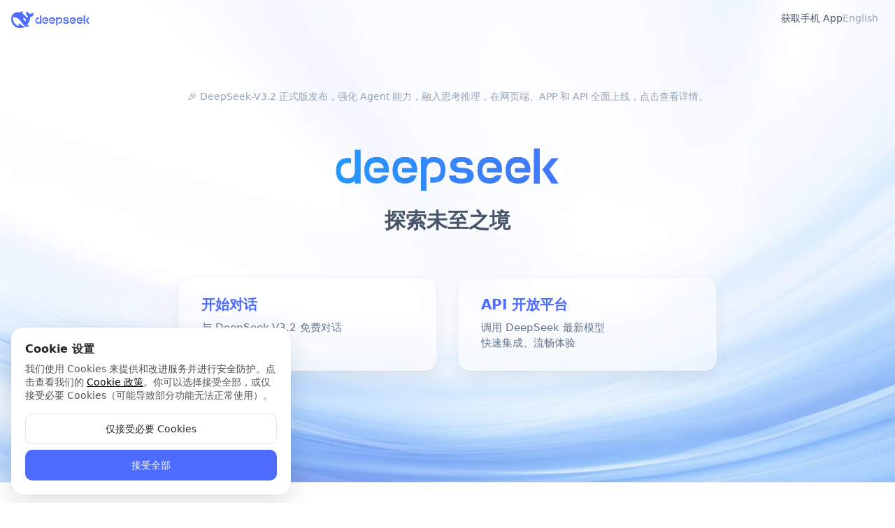

--- FILE ---
content_type: text/html
request_url: https://www.deepseek.com/
body_size: 16022
content:
<!DOCTYPE html><html lang="zh" class="__className_f367f3"><head><meta charSet="utf-8"/><meta name="viewport" content="width=device-width, initial-scale=1"/><link rel="preload" href="/_next/static/media/e4af272ccee01ff0-s.p.woff2" as="font" crossorigin="" type="font/woff2"/><link rel="stylesheet" href="/_next/static/css/37cd7a3a810be847.css" crossorigin="" data-precedence="next"/><link rel="stylesheet" href="/_next/static/css/2920846678f81469.css" crossorigin="" data-precedence="next"/><link rel="stylesheet" href="/_next/static/css/2cbd522464c80da0.css" crossorigin="" data-precedence="next"/><link rel="preload" as="script" fetchPriority="low" href="/_next/static/chunks/webpack-78074a7297337b7d.js" crossorigin=""/><script src="/_next/static/chunks/c56f180e-6001d5763de6082d.js" async="" crossorigin=""></script><script src="/_next/static/chunks/6714-6422be53e1640400.js" async="" crossorigin=""></script><script src="/_next/static/chunks/main-app-0138e63140c237ca.js" async="" crossorigin=""></script><script src="/_next/static/chunks/5073-ce61a631c4c80345.js" async=""></script><script src="/_next/static/chunks/1569-d6e90e8a2b3249f7.js" async=""></script><script src="/_next/static/chunks/app/%5Blocale%5D/layout-bcfa43ba67605165.js" async=""></script><script src="/_next/static/chunks/5069-6affb9693b43a1d0.js" async=""></script><script src="/_next/static/chunks/app/%5Blocale%5D/page-4c4f26c6c5c1f958.js" async=""></script><title>DeepSeek | 深度求索</title><meta name="description" content="深度求索（DeepSeek），成立于2023年，专注于研究世界领先的通用人工智能底层模型与技术，挑战人工智能前沿性难题。基于自研训练框架、自建智算集群和万卡算力等资源，深度求索团队仅用半年时间便已发布并开源多个百亿级参数大模型，如DeepSeek-LLM通用大语言模型、DeepSeek-Coder代码大模型，并在2024年1月率先开源国内首个MoE大模型（DeepSeek-MoE），各大模型在公开评测榜单及真实样本外的泛化效果均有超越同级别模型的出色表现。和 DeepSeek AI 对话，轻松接入 API。"/><meta name="keywords" content="深度求索, AGI, 人工智能底层模型, 开源模型, LLM, DeepSeek, DeepSeek Coder, DeepSeek Chat, DeepSeek Platform"/><meta property="og:title" content="DeepSeek | 深度求索"/><meta property="og:description" content="深度求索（DeepSeek），成立于2023年，专注于研究世界领先的通用人工智能底层模型与技术，挑战人工智能前沿性难题。基于自研训练框架、自建智算集群和万卡算力等资源，深度求索团队仅用半年时间便已发布并开源多个百亿级参数大模型，如DeepSeek-LLM通用大语言模型、DeepSeek-Coder代码大模型，并在2024年1月率先开源国内首个MoE大模型（DeepSeek-MoE），各大模型在公开评测榜单及真实样本外的泛化效果均有超越同级别模型的出色表现。和 DeepSeek AI 对话，轻松接入 API。"/><meta property="og:url" content="https://www.deepseek.com/"/><meta property="og:image" content="https://cdn.deepseek.com/images/deepseek-chat-open-graph-image.jpeg"/><meta property="og:type" content="website"/><meta name="twitter:card" content="summary_large_image"/><meta name="twitter:site" content="@site"/><meta name="twitter:title" content="DeepSeek | 深度求索"/><meta name="twitter:description" content="深度求索（DeepSeek），成立于2023年，专注于研究世界领先的通用人工智能底层模型与技术，挑战人工智能前沿性难题。基于自研训练框架、自建智算集群和万卡算力等资源，深度求索团队仅用半年时间便已发布并开源多个百亿级参数大模型，如DeepSeek-LLM通用大语言模型、DeepSeek-Coder代码大模型，并在2024年1月率先开源国内首个MoE大模型（DeepSeek-MoE），各大模型在公开评测榜单及真实样本外的泛化效果均有超越同级别模型的出色表现。和 DeepSeek AI 对话，轻松接入 API。"/><meta name="twitter:image" content="https://cdn.deepseek.com/images/deepseek-chat-open-graph-image.jpeg"/><link rel="icon" href="/favicon.ico" type="image/x-icon" sizes="225x225"/><meta name="next-size-adjust"/><meta name="google" content="notranslate"/><link rel="alternate" hrefLang="en" href="/en/"/><script>if (location.pathname == '/' && document.cookie.includes('NEXT_LOCALE=en')) {
  location.href = '/en/'
}</script><script src="/_next/static/chunks/polyfills-c67a75d1b6f99dc8.js" crossorigin="" noModule=""></script></head><body><main class="flex min-h-screen flex-col items-center justify-between"><div class="w-full bg-center bg-cover px-8" style="background-image:url(https://cdn.deepseek.com/blog/banner-background.webp)"><div class="flex flex-col items-center w-full pt-24 md:pt-32 pb-20 md:pb-40"><img alt="DeepSeek Logo" loading="lazy" width="780" height="165" decoding="async" data-nimg="1" class="max-w-28 absolute top-4 left-4" style="color:transparent" srcSet="https://cdn.deepseek.com/logo.png?x-image-process=image%2Fresize%2Cw_828 1x, https://cdn.deepseek.com/logo.png?x-image-process=image%2Fresize%2Cw_1920 2x" src="https://cdn.deepseek.com/logo.png?x-image-process=image%2Fresize%2Cw_1920"/><div class="mb-12 md:mb-16 text-center text-sm"><a target="_blank" href="https://mp.weixin.qq.com/s/ohsU1xRrYu9xcVD7qu5lNw" style="display:block" class="ds-a ds-a--link !text-slate-400"><span aria-hidden="true" tabindex="0" style="position:fixed;user-select:none;-ms-user-select:none;-webkit-user-select:none;-moz-user-select:none;opacity:0;width:0;height:0;display:block"></span>🎉 DeepSeek-V3.2 正式版发布，强化 Agent 能力，融入思考推理，在网页端、APP 和 API 全面上线，点击查看详情。</a></div><svg class="max-w-xs mb-6" viewBox="-1 0 257 50" fill="none" xmlns="http://www.w3.org/2000/svg" xmlns:xlink="http://www.w3.org/1999/xlink"><defs><linearGradient x1="-0.500229" y1="24.291504" x2="384.499878" y2="24.291504" id="paint_linear_760_1075_0" gradientUnits="userSpaceOnUse"><stop stop-color="#FFFFFF"></stop><stop offset="1.000000" stop-color="#000000"></stop></linearGradient></defs><linearGradient x1="-0.500229" y1="24.291504" x2="384.499878" y2="24.291504" id="paint_linear_760_10750_0" gradientUnits="userSpaceOnUse"><stop stop-color="#FFFFFF"></stop><stop offset="1.000000" stop-color="#000000"></stop></linearGradient><path id="矢量 2" d="M111.54 10.4C109.08 10.4 106.6 10.94 104.99 12.46C104.85 12.59 104.72 12.73 104.59 12.87L103.41 12.87L103.41 10.4L96.94 10.4L96.94 49.28L103.41 49.28L103.41 25.12C103.41 22.63 103.95 20.13 105.45 18.5C106.95 16.86 109.25 16.28 111.54 16.28C113.82 16.28 116.13 16.86 117.63 18.5C119.13 20.13 119.67 22.63 119.67 25.12C119.67 27.6 119.13 30.1 117.63 31.73C116.13 33.37 113.82 33.95 111.54 33.95L107.86 33.95L107.86 39.83L111.54 39.83C115.35 39.83 119.18 38.86 121.68 36.14C124.18 33.42 125.07 29.26 125.07 25.12C125.07 20.98 124.18 16.81 121.68 14.09C119.18 11.37 115.35 10.4 111.54 10.4Z" fill="url(#paint_linear_760_10750_0)" fill-opacity="1.000000" fill-rule="nonzero"></path><linearGradient x1="-0.500000" y1="24.289795" x2="384.500061" y2="24.289795" id="paint_linear_760_10751_1" gradientUnits="userSpaceOnUse"><stop stop-color="#FFFFFF"></stop><stop offset="1.000000" stop-color="#000000"></stop></linearGradient><path id="矢量 2" d="M21.16 26.14C21.16 28.63 20.62 31.13 19.12 32.76C17.62 34.39 15.32 34.98 13.03 34.98C10.74 34.98 8.44 34.39 6.94 32.76C5.44 31.13 4.9 28.63 4.9 26.14C4.9 23.66 5.44 21.15 6.94 19.52C8.44 17.89 10.74 17.31 13.03 17.31L16.71 17.31L16.71 11.43L13.03 11.43C9.22 11.43 5.39 12.4 2.89 15.12C0.39 17.84 -0.5 22 -0.5 26.14C-0.5 30.28 0.39 34.45 2.89 37.17C5.39 39.89 9.22 40.86 13.03 40.86C15.49 40.86 17.96 40.31 19.58 38.8C19.72 38.67 19.85 38.53 19.97 38.39L21.16 38.39L21.16 40.86L27.63 40.86L27.63 1.97L21.16 1.97L21.16 26.14Z" fill="url(#paint_linear_760_10751_1)" fill-opacity="1.000000" fill-rule="nonzero"></path><linearGradient x1="-0.500000" y1="24.285522" x2="384.499939" y2="24.285522" id="paint_linear_760_10752_2" gradientUnits="userSpaceOnUse"><stop stop-color="#FFFFFF"></stop><stop offset="1.000000" stop-color="#000000"></stop></linearGradient><path id="矢量 2" d="M46.04 10.4C42.08 10.4 38.1 11.41 35.5 14.22C32.91 17.03 31.98 21.34 31.98 25.63C31.98 29.91 32.91 34.23 35.5 37.04C38.1 39.85 42.08 40.86 46.04 40.86C50 40.86 53.98 39.85 56.58 37.04C57.91 35.59 58.81 33.75 59.37 31.71L52.97 31.71C52.79 31.98 52.59 32.24 52.37 32.48C50.81 34.17 48.42 34.77 46.04 34.77C43.67 34.77 41.28 34.17 39.72 32.48C38.16 30.79 37.6 28.2 37.6 25.63C37.6 23.06 38.16 20.47 39.72 18.78C41.28 17.09 43.67 16.49 46.04 16.49C48.42 16.49 50.81 17.09 52.37 18.78C53.45 19.95 54.05 21.54 54.32 23.27L42.88 23.27L42.88 27.99L60.11 27.99L60.11 25.63C60.11 21.34 59.18 17.03 56.58 14.22C53.99 11.41 50 10.4 46.04 10.4Z" fill="url(#paint_linear_760_10752_2)" fill-opacity="1.000000" fill-rule="nonzero"></path><linearGradient x1="-0.500000" y1="24.285522" x2="384.499939" y2="24.285522" id="paint_linear_760_10753_3" gradientUnits="userSpaceOnUse"><stop stop-color="#FFFFFF"></stop><stop offset="1.000000" stop-color="#000000"></stop></linearGradient><path id="矢量 2" d="M78.52 10.4C74.57 10.4 70.58 11.41 67.99 14.22C65.39 17.03 64.46 21.34 64.46 25.63C64.46 29.91 65.39 34.23 67.99 37.04C70.58 39.85 74.57 40.86 78.52 40.86C82.48 40.86 86.46 39.85 89.06 37.04C90.4 35.59 91.29 33.75 91.85 31.71L85.45 31.71C85.27 31.98 85.07 32.24 84.85 32.48C83.29 34.17 80.9 34.77 78.53 34.77C76.15 34.77 73.76 34.17 72.2 32.48C70.64 30.79 70.08 28.2 70.08 25.63C70.08 23.06 70.64 20.47 72.2 18.78C73.76 17.09 76.15 16.49 78.53 16.49C80.9 16.49 83.29 17.09 84.85 18.78C85.93 19.95 86.53 21.54 86.8 23.27L75.36 23.27L75.36 27.99L92.59 27.99L92.59 25.63C92.59 21.34 91.66 17.03 89.06 14.22C86.47 11.41 82.48 10.4 78.52 10.4Z" fill="url(#paint_linear_760_10753_3)" fill-opacity="1.000000" fill-rule="nonzero"></path><linearGradient x1="-0.536057" y1="24.287598" x2="384.499878" y2="24.287598" id="paint_linear_760_10754_4" gradientUnits="userSpaceOnUse"><stop stop-color="#FFFFFF"></stop><stop offset="1.000000" stop-color="#000000"></stop></linearGradient><path id="矢量 2" d="M154.02 25.13C151.43 23.47 147.44 22.88 143.49 22.88L143.63 22.88C141.94 22.88 140.24 22.65 139.13 22C138.02 21.36 137.63 20.37 137.63 19.39C137.63 18.41 138.02 17.42 139.13 16.78C140.24 16.13 141.94 15.9 143.63 15.9C145.32 15.9 147.02 16.14 148.12 16.78C149.23 17.42 149.63 18.41 149.63 19.39L156.22 19.39C156.22 16.86 155.37 14.32 153.02 12.66C150.67 11 147.07 10.4 143.49 10.4C139.91 10.4 136.31 11 133.96 12.66C131.61 14.32 130.77 16.86 130.77 19.39C130.77 21.92 131.61 24.47 133.96 26.12C136.31 27.78 139.91 28.38 143.49 28.38C145.35 28.38 147.39 28.61 148.61 29.25C149.84 29.9 150.28 30.89 150.28 31.87C150.28 32.85 149.84 33.84 148.61 34.48C147.39 35.12 145.51 35.35 143.64 35.35C141.78 35.35 139.9 35.12 138.67 34.48C137.45 33.83 137.01 32.85 137.01 31.87L129.42 31.87C129.42 34.39 130.35 36.94 132.95 38.6C135.55 40.26 139.53 40.85 143.49 40.85C147.44 40.85 151.43 40.26 154.02 38.6C156.62 36.94 157.55 34.39 157.55 31.87C157.55 29.34 156.62 26.79 154.02 25.13Z" fill="url(#paint_linear_760_10754_4)" fill-opacity="1.000000" fill-rule="nonzero"></path><linearGradient x1="-0.535828" y1="24.285522" x2="384.464355" y2="24.285522" id="paint_linear_760_10755_5" gradientUnits="userSpaceOnUse"><stop stop-color="#FFFFFF"></stop><stop offset="1.000000" stop-color="#000000"></stop></linearGradient><path id="矢量 2" d="M175.97 10.4C172.01 10.4 168.03 11.41 165.43 14.22C162.84 17.03 161.9 21.34 161.9 25.63C161.9 29.91 162.84 34.23 165.43 37.04C168.03 39.85 172.01 40.86 175.97 40.86C179.93 40.86 183.91 39.85 186.51 37.04C187.84 35.59 188.74 33.75 189.29 31.71L182.9 31.71C182.72 31.98 182.52 32.24 182.3 32.48C180.74 34.17 178.35 34.77 175.97 34.77C173.6 34.77 171.2 34.17 169.65 32.48C168.09 30.79 167.53 28.2 167.53 25.63C167.53 23.06 168.09 20.47 169.65 18.78C171.2 17.09 173.6 16.49 175.97 16.49C178.35 16.49 180.74 17.09 182.3 18.78C183.38 19.95 183.98 21.54 184.25 23.27L172.8 23.27L172.8 27.99L190.04 27.99L190.04 25.63C190.04 21.34 189.11 17.03 186.51 14.22C183.91 11.41 179.93 10.4 175.97 10.4Z" fill="url(#paint_linear_760_10755_5)" fill-opacity="1.000000" fill-rule="nonzero"></path><linearGradient x1="-0.535828" y1="24.285522" x2="384.464355" y2="24.285522" id="paint_linear_760_10756_6" gradientUnits="userSpaceOnUse"><stop stop-color="#FFFFFF"></stop><stop offset="1.000000" stop-color="#000000"></stop></linearGradient><path id="矢量 2" d="M208.45 10.4C204.49 10.4 200.51 11.41 197.91 14.22C195.32 17.03 194.38 21.34 194.38 25.63C194.38 29.91 195.32 34.23 197.91 37.04C200.51 39.85 204.49 40.86 208.45 40.86C212.41 40.86 216.39 39.85 218.99 37.04C220.32 35.59 221.22 33.75 221.78 31.71L215.38 31.71C215.2 31.98 215 32.24 214.78 32.48C213.22 34.17 210.83 34.77 208.45 34.77C206.08 34.77 203.68 34.17 202.13 32.48C200.57 30.79 200.01 28.2 200.01 25.63C200.01 23.06 200.57 20.47 202.13 18.78C203.68 17.09 206.08 16.49 208.45 16.49C210.83 16.49 213.22 17.09 214.78 18.78C215.86 19.95 216.46 21.54 216.73 23.27L205.29 23.27L205.29 27.99L222.52 27.99L222.52 25.63C222.52 21.34 221.59 17.03 218.99 14.22C216.39 11.41 212.41 10.4 208.45 10.4Z" fill="url(#paint_linear_760_10756_6)" fill-opacity="1.000000" fill-rule="nonzero"></path><linearGradient x1="-0.500000" y1="24.288086" x2="384.655762" y2="24.288086" id="paint_linear_760_10757_7" gradientUnits="userSpaceOnUse"><stop stop-color="#FFFFFF"></stop><stop offset="1.000000" stop-color="#000000"></stop></linearGradient><path id="矢量 2" d="M226.86 0.61L233.33 0.61L233.33 40.86L226.86 40.86L226.86 0.61Z" fill="url(#paint_linear_760_10757_7)" fill-opacity="1.000000" fill-rule="evenodd"></path><path id="矢量 2" d="M246.98 11.75L236.36 24.72L246.98 40.86L255 40.86L244.38 24.72L255 11.75L246.98 11.75Z" fill="url(#paint_linear_760_10758_8)" fill-opacity="1.000000" fill-rule="nonzero"></path><linearGradient x1="384.499817" y1="-0.710205" x2="-0.500183" y2="-0.710205" id="paint_linear_760_107515_15" gradientUnits="userSpaceOnUse"><stop stop-color="#4D6BFE"></stop><stop offset="0.603054" stop-color="#3982FF"></stop><stop offset="1.000000" stop-color="#2498FF"></stop></linearGradient><path id="矢量 2" d="M111.54 10.4C109.08 10.4 106.6 10.94 104.99 12.46C104.85 12.59 104.72 12.73 104.59 12.87L103.41 12.87L103.41 10.4L96.94 10.4L96.94 49.28L103.41 49.28L103.41 25.12C103.41 22.63 103.95 20.13 105.45 18.5C106.95 16.86 109.25 16.28 111.54 16.28C113.82 16.28 116.13 16.86 117.63 18.5C119.13 20.13 119.67 22.63 119.67 25.12C119.67 27.6 119.13 30.1 117.63 31.73C116.13 33.37 113.82 33.95 111.54 33.95L107.86 33.95L107.86 39.83L111.54 39.83C115.35 39.83 119.18 38.86 121.68 36.14C124.18 33.42 125.07 29.26 125.07 25.12C125.07 20.98 124.18 16.81 121.68 14.09C119.18 11.37 115.35 10.4 111.54 10.4Z" fill="url(#paint_linear_760_107515_15)" fill-opacity="1.000000" fill-rule="nonzero"></path><linearGradient x1="384.499817" y1="-0.710205" x2="-0.500183" y2="-0.710205" id="paint_linear_760_107516_16" gradientUnits="userSpaceOnUse"><stop stop-color="#4D6BFE"></stop><stop offset="0.603054" stop-color="#3982FF"></stop><stop offset="1.000000" stop-color="#2498FF"></stop></linearGradient><path id="矢量 2" d="M21.16 26.14C21.16 28.63 20.62 31.13 19.12 32.76C17.62 34.39 15.32 34.98 13.03 34.98C10.74 34.98 8.44 34.39 6.94 32.76C5.44 31.13 4.9 28.63 4.9 26.14C4.9 23.66 5.44 21.15 6.94 19.52C8.44 17.89 10.74 17.31 13.03 17.31L16.71 17.31L16.71 11.43L13.03 11.43C9.22 11.43 5.39 12.4 2.89 15.12C0.39 17.84 -0.5 22 -0.5 26.14C-0.5 30.28 0.39 34.45 2.89 37.17C5.39 39.89 9.22 40.86 13.03 40.86C15.49 40.86 17.96 40.31 19.58 38.8C19.72 38.67 19.85 38.53 19.97 38.39L21.16 38.39L21.16 40.86L27.63 40.86L27.63 1.97L21.16 1.97L21.16 26.14Z" fill="url(#paint_linear_760_107516_16)" fill-opacity="1.000000" fill-rule="nonzero"></path><linearGradient x1="384.499817" y1="-0.710205" x2="-0.500183" y2="-0.710205" id="paint_linear_760_107517_17" gradientUnits="userSpaceOnUse"><stop stop-color="#4D6BFE"></stop><stop offset="0.603054" stop-color="#3982FF"></stop><stop offset="1.000000" stop-color="#2498FF"></stop></linearGradient><path id="矢量 2" d="M46.04 10.4C42.08 10.4 38.1 11.41 35.5 14.22C32.91 17.03 31.98 21.34 31.98 25.63C31.98 29.91 32.91 34.23 35.5 37.04C38.1 39.85 42.08 40.86 46.04 40.86C50 40.86 53.98 39.85 56.58 37.04C57.91 35.59 58.81 33.75 59.37 31.71L52.97 31.71C52.79 31.98 52.59 32.24 52.37 32.48C50.81 34.17 48.42 34.77 46.04 34.77C43.67 34.77 41.28 34.17 39.72 32.48C38.16 30.79 37.6 28.2 37.6 25.63C37.6 23.06 38.16 20.47 39.72 18.78C41.28 17.09 43.67 16.49 46.04 16.49C48.42 16.49 50.81 17.09 52.37 18.78C53.45 19.95 54.05 21.54 54.32 23.27L42.88 23.27L42.88 27.99L60.11 27.99L60.11 25.63C60.11 21.34 59.18 17.03 56.58 14.22C53.99 11.41 50 10.4 46.04 10.4Z" fill="url(#paint_linear_760_107517_17)" fill-opacity="1.000000" fill-rule="nonzero"></path><linearGradient x1="384.499817" y1="-0.710205" x2="-0.500183" y2="-0.710205" id="paint_linear_760_107518_18" gradientUnits="userSpaceOnUse"><stop stop-color="#4D6BFE"></stop><stop offset="0.603054" stop-color="#3982FF"></stop><stop offset="1.000000" stop-color="#2498FF"></stop></linearGradient><path id="矢量 2" d="M78.52 10.4C74.57 10.4 70.58 11.41 67.99 14.22C65.39 17.03 64.46 21.34 64.46 25.63C64.46 29.91 65.39 34.23 67.99 37.04C70.58 39.85 74.57 40.86 78.52 40.86C82.48 40.86 86.46 39.85 89.06 37.04C90.4 35.59 91.29 33.75 91.85 31.71L85.45 31.71C85.27 31.98 85.07 32.24 84.85 32.48C83.29 34.17 80.9 34.77 78.53 34.77C76.15 34.77 73.76 34.17 72.2 32.48C70.64 30.79 70.08 28.2 70.08 25.63C70.08 23.06 70.64 20.47 72.2 18.78C73.76 17.09 76.15 16.49 78.53 16.49C80.9 16.49 83.29 17.09 84.85 18.78C85.93 19.95 86.53 21.54 86.8 23.27L75.36 23.27L75.36 27.99L92.59 27.99L92.59 25.63C92.59 21.34 91.66 17.03 89.06 14.22C86.47 11.41 82.48 10.4 78.52 10.4Z" fill="url(#paint_linear_760_107518_18)" fill-opacity="1.000000" fill-rule="nonzero"></path><linearGradient x1="384.499817" y1="-0.710205" x2="-0.500183" y2="-0.710205" id="paint_linear_760_107519_19" gradientUnits="userSpaceOnUse"><stop stop-color="#4D6BFE"></stop><stop offset="0.603054" stop-color="#3982FF"></stop><stop offset="1.000000" stop-color="#2498FF"></stop></linearGradient><path id="矢量 2" d="M154.02 25.13C151.43 23.47 147.44 22.88 143.49 22.88L143.63 22.88C141.94 22.88 140.24 22.65 139.13 22C138.02 21.36 137.63 20.37 137.63 19.39C137.63 18.41 138.02 17.42 139.13 16.78C140.24 16.13 141.94 15.9 143.63 15.9C145.32 15.9 147.02 16.14 148.12 16.78C149.23 17.42 149.63 18.41 149.63 19.39L156.22 19.39C156.22 16.86 155.37 14.32 153.02 12.66C150.67 11 147.07 10.4 143.49 10.4C139.91 10.4 136.31 11 133.96 12.66C131.61 14.32 130.77 16.86 130.77 19.39C130.77 21.92 131.61 24.47 133.96 26.12C136.31 27.78 139.91 28.38 143.49 28.38C145.35 28.38 147.39 28.61 148.61 29.25C149.84 29.9 150.28 30.89 150.28 31.87C150.28 32.85 149.84 33.84 148.61 34.48C147.39 35.12 145.51 35.35 143.64 35.35C141.78 35.35 139.9 35.12 138.67 34.48C137.45 33.83 137.01 32.85 137.01 31.87L129.42 31.87C129.42 34.39 130.35 36.94 132.95 38.6C135.55 40.26 139.53 40.85 143.49 40.85C147.44 40.85 151.43 40.26 154.02 38.6C156.62 36.94 157.55 34.39 157.55 31.87C157.55 29.34 156.62 26.79 154.02 25.13Z" fill="url(#paint_linear_760_107519_19)" fill-opacity="1.000000" fill-rule="nonzero"></path><linearGradient x1="384.499817" y1="-0.710205" x2="-0.500183" y2="-0.710205" id="paint_linear_760_107520_20" gradientUnits="userSpaceOnUse"><stop stop-color="#4D6BFE"></stop><stop offset="0.603054" stop-color="#3982FF"></stop><stop offset="1.000000" stop-color="#2498FF"></stop></linearGradient><path id="矢量 2" d="M175.97 10.4C172.01 10.4 168.03 11.41 165.43 14.22C162.84 17.03 161.9 21.34 161.9 25.63C161.9 29.91 162.84 34.23 165.43 37.04C168.03 39.85 172.01 40.86 175.97 40.86C179.93 40.86 183.91 39.85 186.51 37.04C187.84 35.59 188.74 33.75 189.29 31.71L182.9 31.71C182.72 31.98 182.52 32.24 182.3 32.48C180.74 34.17 178.35 34.77 175.97 34.77C173.6 34.77 171.2 34.17 169.65 32.48C168.09 30.79 167.53 28.2 167.53 25.63C167.53 23.06 168.09 20.47 169.65 18.78C171.2 17.09 173.6 16.49 175.97 16.49C178.35 16.49 180.74 17.09 182.3 18.78C183.38 19.95 183.98 21.54 184.25 23.27L172.8 23.27L172.8 27.99L190.04 27.99L190.04 25.63C190.04 21.34 189.11 17.03 186.51 14.22C183.91 11.41 179.93 10.4 175.97 10.4Z" fill="url(#paint_linear_760_107520_20)" fill-opacity="1.000000" fill-rule="nonzero"></path><linearGradient x1="384.499817" y1="-0.710205" x2="-0.500183" y2="-0.710205" id="paint_linear_760_107521_21" gradientUnits="userSpaceOnUse"><stop stop-color="#4D6BFE"></stop><stop offset="0.603054" stop-color="#3982FF"></stop><stop offset="1.000000" stop-color="#2498FF"></stop></linearGradient><path id="矢量 2" d="M208.45 10.4C204.49 10.4 200.51 11.41 197.91 14.22C195.32 17.03 194.38 21.34 194.38 25.63C194.38 29.91 195.32 34.23 197.91 37.04C200.51 39.85 204.49 40.86 208.45 40.86C212.41 40.86 216.39 39.85 218.99 37.04C220.32 35.59 221.22 33.75 221.78 31.71L215.38 31.71C215.2 31.98 215 32.24 214.78 32.48C213.22 34.17 210.83 34.77 208.45 34.77C206.08 34.77 203.68 34.17 202.13 32.48C200.57 30.79 200.01 28.2 200.01 25.63C200.01 23.06 200.57 20.47 202.13 18.78C203.68 17.09 206.08 16.49 208.45 16.49C210.83 16.49 213.22 17.09 214.78 18.78C215.86 19.95 216.46 21.54 216.73 23.27L205.29 23.27L205.29 27.99L222.52 27.99L222.52 25.63C222.52 21.34 221.59 17.03 218.99 14.22C216.39 11.41 212.41 10.4 208.45 10.4Z" fill="url(#paint_linear_760_107521_21)" fill-opacity="1.000000" fill-rule="nonzero"></path><linearGradient x1="384.499817" y1="-0.710205" x2="-0.500183" y2="-0.710205" id="paint_linear_760_107522_22" gradientUnits="userSpaceOnUse"><stop stop-color="#4D6BFE"></stop><stop offset="0.603054" stop-color="#3982FF"></stop><stop offset="1.000000" stop-color="#2498FF"></stop></linearGradient><path id="矢量 2" d="M226.86 0.61L233.33 0.61L233.33 40.86L226.86 40.86L226.86 0.61Z" fill="url(#paint_linear_760_107522_22)" fill-opacity="1.000000" fill-rule="evenodd"></path><linearGradient x1="384.499817" y1="-0.710205" x2="-0.500183" y2="-0.710205" id="paint_linear_760_107523_23" gradientUnits="userSpaceOnUse"><stop stop-color="#4D6BFE"></stop><stop offset="0.603054" stop-color="#3982FF"></stop><stop offset="1.000000" stop-color="#2498FF"></stop></linearGradient><path id="矢量 2" d="M246.98 11.75L236.36 24.72L246.98 40.86L255 40.86L244.38 24.72L255 11.75L246.98 11.75Z" fill="url(#paint_linear_760_107523_23)" fill-opacity="1.000000" fill-rule="nonzero"></path></svg><div class="font-bold text-3xl text-slate-600 mb-12 md:mb-16 text-center">探索未至之境</div><div class="grid grid-cols-1 md:grid-cols-2 gap-8 w-full max-w-3xl"><a href="https://chat.deepseek.com" target="_blank" class="BannerCard_bannerCard__8xTj1 relative rounded-2xl pt-6 pb-7 px-8 min-w-0 flex-1 bg-white/50 backdrop-blur-sm cursor-pointer" style="box-shadow:0 0 0 1px #f1f5f9, 0 2px 4px rgba(0, 0, 0, .05), 0 12px 24px rgba(0, 0, 0, .05)"><span tabindex="0" style="outline:none"></span><div class="text-xl font-bold mb-2 text-branding">开始对话</div><div class="text-slate-500" style="font-size:15px">与 DeepSeek-V3.2 免费对话<br/>体验全新旗舰模型<br/></div><div class="BannerCard_bannerCardOutline__YdEky absolute text-branding"></div></a><a href="https://platform.deepseek.com" target="_blank" class="BannerCard_bannerCard__8xTj1 relative rounded-2xl pt-6 pb-7 px-8 min-w-0 flex-1 bg-white/50 backdrop-blur-sm cursor-pointer" style="box-shadow:0 0 0 1px #f1f5f9, 0 2px 4px rgba(0, 0, 0, .05), 0 12px 24px rgba(0, 0, 0, .05)"><span tabindex="0" style="outline:none"></span><div class="text-xl font-bold mb-2 text-branding">API 开放平台</div><div class="text-slate-500" style="font-size:15px">调用 DeepSeek 最新模型<br/>快速集成、流畅体验<br/></div><div class="BannerCard_bannerCardOutline__YdEky absolute text-branding"></div></a></div></div><div class="flex gap-6 !absolute right-6 top-4"><a href="" class="ds-a ds-a--link text-sm !text-slate-600 cursor-pointer inline-flex"><span aria-hidden="true" tabindex="0" style="position:fixed;user-select:none;-ms-user-select:none;-webkit-user-select:none;-moz-user-select:none;opacity:0;width:0;height:0;display:block"></span>获取手机 App</a><a hrefLang="en" class="ds-a ds-a--link text-sm !text-slate-400 cursor-pointer" href="/en/"><span aria-hidden="true" tabindex="0" style="position:fixed;user-select:none;-ms-user-select:none;-webkit-user-select:none;-moz-user-select:none;opacity:0;width:0;height:0;display:block"></span>English</a></div></div><div class="w-full relative"><div class="flex flex-col items-center w-full text-base"></div><div class="border-t-1 pt-16 border-slate-200 px-8"><div class="grid grid-cols-1 sm:grid-cols-2 md:grid-cols-3 lg:grid-cols-4 xl:grid-cols-6 gap-10 max-w-6xl m-auto mb-16" style="font-size:15px"><div class="flex flex-col gap-2 col-span-1 sm:col-span-2 order-last xl:order-first items-start"><img alt="DeepSeek Logo" loading="lazy" width="780" height="165" decoding="async" data-nimg="1" class="max-w-40 mt-1 mb-6" style="color:transparent" srcSet="https://cdn.deepseek.com/logo.png?x-image-process=image%2Fresize%2Cw_828 1x, https://cdn.deepseek.com/logo.png?x-image-process=image%2Fresize%2Cw_1920 2x" src="https://cdn.deepseek.com/logo.png?x-image-process=image%2Fresize%2Cw_1920"/><div class="flex items-center"><a title="deepseek_ai:email" href="mailto:service@deepseek.com" class="ds-a ds-a--link hover:!text-[#4D6BFE] !text-slate-400 inline-flex transition-all duration-200 ease-in-out"><span aria-hidden="true" tabindex="0" style="position:fixed;user-select:none;-ms-user-select:none;-webkit-user-select:none;-moz-user-select:none;opacity:0;width:0;height:0;display:block"></span><div class="ds-icon" style="font-size:24px;width:24px;height:24px"><svg xmlns="http://www.w3.org/2000/svg" width="32" height="32" viewBox="0 0 24 24"><path fill="currentColor" d="m20 8l-8 5l-8-5V6l8 5l8-5m0-2H4c-1.11 0-2 .89-2 2v12a2 2 0 0 0 2 2h16a2 2 0 0 0 2-2V6a2 2 0 0 0-2-2"></path></svg></div></a><span class="icon-link ml-6 inline-flex"></span><span class="icon-link ml-6 inline-flex"><a title="deepseek_ai:github" href="https://github.com/deepseek-ai" target="_blank" style="--a-text-color:#020E364D" class="ds-a ds-a--link !text-slate-400 hover:!text-[#4D6BFE] inline-flex transition-all duration-200 ease-in-out"><span aria-hidden="true" tabindex="0" style="position:fixed;user-select:none;-ms-user-select:none;-webkit-user-select:none;-moz-user-select:none;opacity:0;width:0;height:0;display:block"></span><div class="ds-icon" style="font-size:24px;width:24px;height:24px"><svg viewBox="0 0 16 16"><path fill="currentColor" d="M9.47961 11.0918C10.0281 11.0173 10.5294 10.9332 11.0122 10.7504C12.2048 10.2972 12.8407 9.43811 13.0342 8.24231C13.125 7.68079 13.1637 7.11926 13.0342 6.55615C12.9282 6.10303 12.7213 5.7002 12.41 5.349C12.3309 5.25842 12.3041 5.18555 12.3461 5.06909C12.5732 4.44446 12.4673 3.83606 12.2368 3.23413C12.2014 3.14185 12.1224 3.14832 12.0518 3.14514C11.8179 3.13379 11.5958 3.18884 11.3772 3.26648C10.9381 3.42346 10.5243 3.62891 10.1307 3.87329C10.0348 3.93311 9.95239 3.94604 9.84131 3.92017C8.59814 3.61768 7.3551 3.62244 6.11194 3.92834C6.02283 3.95093 5.95886 3.9364 5.88818 3.8894C5.46094 3.6095 4.995 3.40723 4.5105 3.2406C4.31873 3.17419 4.12195 3.13708 3.91833 3.14514C3.82251 3.15002 3.76526 3.18237 3.72998 3.27942C3.50952 3.88135 3.43054 4.48657 3.65588 5.10303C3.68787 5.18884 3.67615 5.24866 3.61719 5.31348C3.12268 5.85229 2.89221 6.48987 2.87878 7.20178C2.86694 7.83777 2.95447 8.45752 3.18823 9.06104C3.4928 9.84265 4.05969 10.3588 4.83679 10.6953C5.32629 10.9073 5.84448 11.006 6.37097 11.074C6.40466 11.0789 6.43665 11.0837 6.49548 11.0918C6.33899 11.2876 6.18762 11.4672 6.12207 11.6937C6.09851 11.7731 6.05811 11.8523 6.0531 11.9332C6.04468 12.0724 5.974 12.1388 5.84277 12.1792C5.51978 12.2762 5.19006 12.3345 4.85535 12.2957C4.35913 12.239 4.01758 11.9495 3.76868 11.5546C3.52136 11.1598 3.19336 10.8668 2.73071 10.7245C2.5625 10.6727 2.39258 10.6549 2.22107 10.7051C2.10999 10.7374 2.07129 10.7972 2.14197 10.9041C2.20422 11.0012 2.28162 11.0853 2.38086 11.1404C2.82324 11.3815 3.07727 11.7698 3.2522 12.2035C3.47253 12.7455 3.85608 13.0853 4.44482 13.2019C4.91089 13.2941 5.38354 13.3103 5.85449 13.2278C5.98071 13.2051 6.00256 13.2358 6.00085 13.3458C5.99756 13.7455 6.00427 14.1453 6.00427 14.5449C6.00427 14.9187 5.77209 15.0822 5.39868 14.9591C4.75781 14.7488 4.15381 14.4689 3.58691 14.1096C2.58264 13.4738 1.78198 12.6484 1.15283 11.6711C0.535522 10.71 0.172119 9.66138 0.0493164 8.53516C-0.134033 6.84253 0.188965 5.25195 1.10242 3.79395C2.3606 1.7843 4.19421 0.535034 6.60144 0.127319C8.51245 -0.196289 10.3342 0.0932617 12.0198 1.03992C13.485 1.86194 14.5717 3.02698 15.2866 4.51086C15.761 5.49304 15.9932 6.53186 15.9999 7.60474C16.0083 8.96228 15.6953 10.252 14.9838 11.4413C14.2 12.7504 13.1317 13.7811 11.7422 14.4932C11.3755 14.6808 10.9937 14.8346 10.5983 14.9608C10.2249 15.0804 9.9978 14.9219 9.99609 14.5433C9.99609 13.8993 9.99268 13.2552 9.99609 12.6112C9.99951 12.061 9.92712 11.532 9.47961 11.0918Z"></path></svg></div></a></span><span class="icon-link ml-6 inline-flex"><a title="deepseek_ai:twitter" href="https://twitter.com/deepseek_ai" target="_blank" style="--a-text-color:#020E364D" class="ds-a ds-a--link hover:!text-[#4D6BFE] !text-slate-400 inline-flex transition-all duration-200 ease-in-out"><span aria-hidden="true" tabindex="0" style="position:fixed;user-select:none;-ms-user-select:none;-webkit-user-select:none;-moz-user-select:none;opacity:0;width:0;height:0;display:block"></span><div class="ds-icon" style="font-size:24px;width:24px;height:24px"><svg xmlns="http://www.w3.org/2000/svg" width="32" height="32" viewBox="0 0 24 24"><path fill="currentColor" d="M18.205 2.25h3.308l-7.227 8.26l8.502 11.24H16.13l-5.214-6.817L4.95 21.75H1.64l7.73-8.835L1.215 2.25H8.04l4.713 6.231zm-1.161 17.52h1.833L7.045 4.126H5.078z"></path></svg></div></a></span><span class="icon-link ml-6 inline-flex"><a title="deepseek_ai:zhihu" href="https://www.zhihu.com/org/deepseek-75" target="_blank" style="--a-text-color:#020E364D" class="ds-a ds-a--link !text-slate-400 hover:!text-[#4D6BFE] inline-flex transition-all duration-200 ease-in-out"><span aria-hidden="true" tabindex="0" style="position:fixed;user-select:none;-ms-user-select:none;-webkit-user-select:none;-moz-user-select:none;opacity:0;width:0;height:0;display:block"></span><div class="ds-icon" style="font-size:24px;width:24px;height:24px"><svg width="2500" height="2500" viewBox="0 0 2500 2500" fill="none" xmlns="http://www.w3.org/2000/svg"><g clip-path="url(#clip0_1_2)"><path d="M1643.08 1825.87L1771.72 1734.39H1914.65V796.712H1525.87V1737.27H1623.07L1643.08 1825.87Z" fill="currentColor"></path><path d="M2166.67 0H333.333C149.235 0 -3.05176e-05 149.235 -3.05176e-05 333.333V2166.67C-3.05176e-05 2350.76 149.235 2500 333.333 2500H2166.67C2350.76 2500 2500 2350.76 2500 2166.67V333.333C2500 149.235 2350.76 0 2166.67 0ZM1205.68 2040.33L931.236 1614.31L1051.32 1528.54L1234.29 1794.4C1234.28 1794.4 1297.17 1897.47 1205.68 2040.33ZM1311.46 1291.36V1359.97H968.416C831.196 2237.6 416.667 2050.36 416.667 2050.36C796.889 1752.33 804.028 1359.97 804.028 1359.97H426.682C426.682 1202.75 568.18 1205.58 568.18 1205.58H822.61V793.918H685.39C633.944 1025.49 416.667 1014.06 416.667 1014.06C416.667 1014.06 505.29 876.837 565.321 642.421C625.347 407.989 808.306 433.738 808.306 433.738C753.998 530.933 728.263 642.418 728.263 642.418H1177.08C1285.72 642.418 1280 711.03 1280 711.03V791.086H976.983V1205.6H1225.69C1317.18 1205.6 1311.46 1291.36 1311.46 1291.36ZM2083.33 1888.83H1806.03L1565.9 2040.33L1543.04 1888.83H1368.64V642.402H2083.33V1888.83Z" fill="currentColor"></path></g><defs><clipPath id="clip0_1_2"><rect width="2500" height="2500" fill="white"></rect></clipPath></defs></svg></div></a></span><span class="icon-link ml-6 inline-flex"><a title="deepseek_ai:rednote" href="https://www.xiaohongshu.com/user/profile/66821202000000001b01a005" target="_blank" style="--a-text-color:#020E364D" class="ds-a ds-a--link !text-slate-400 hover:!text-[#4D6BFE] inline-flex transition-all duration-200 ease-in-out"><span aria-hidden="true" tabindex="0" style="position:fixed;user-select:none;-ms-user-select:none;-webkit-user-select:none;-moz-user-select:none;opacity:0;width:0;height:0;display:block"></span><div class="ds-icon" style="font-size:24px;width:24px;height:24px"><svg width="2500" height="2500" viewBox="0 0 2500 2500" fill="none" xmlns="http://www.w3.org/2000/svg"><g clip-path="url(#clip0_1_5)"><path d="M326.562 0H2164.75C2339.84 0 2495.41 152.051 2500 326.953V2165.23C2497.98 2253.49 2461.98 2337.56 2399.51 2399.92C2337.04 2462.29 2252.9 2498.14 2164.65 2500H327.148C240.241 2495.96 158.113 2459.06 97.3784 2396.77C36.6439 2334.47 1.83726 2251.43 0 2164.45L0 327.734C4.19922 155.566 154.395 4.88281 326.562 0ZM489.941 892.969C488.672 1087.01 489.355 1281.15 488.379 1475.29C489.14 1478.39 489.171 1481.61 488.468 1484.72C487.765 1487.83 486.348 1490.73 484.33 1493.19C482.311 1495.66 479.746 1497.62 476.839 1498.92C473.931 1500.22 470.76 1500.82 467.578 1500.68C444.238 1502.05 420.801 1501.27 397.363 1501.46C413.086 1540.53 430.078 1578.22 447.656 1616.02C491.797 1614.55 542.188 1623.73 579.883 1594.82C613.77 1569.63 624.609 1524.8 623.926 1484.47C623.926 1287.3 623.926 1090.04 623.047 892.871C578.711 892.676 534.277 892.578 489.941 892.969ZM1037.6 884.18C1004.52 960.156 970.801 1035.81 936.426 1111.13C926.66 1133.69 914.844 1163.57 935.352 1183.98C961.621 1207.81 1000.2 1198.63 1032.42 1200.78C1010.06 1257.23 980.664 1310.84 961.816 1368.65C951.367 1397.17 977.441 1426.17 1005.96 1426.46C1057.62 1429.98 1109.47 1426.46 1161.23 1427.83C1178.13 1390.04 1195.12 1352.34 1211.72 1314.36C1181.54 1314.36 1151.07 1316.5 1121.39 1310.55C1153.52 1229.88 1191.6 1151.86 1225.68 1072.17C1183.98 1067.29 1136.82 1080.86 1098.73 1064.65C1117.29 1002.15 1151.07 944.824 1174.9 883.984C1129 883.789 1083.3 883.496 1037.6 884.18ZM1748.05 884.668V935.547H1658.4V1071.58C1688.38 1071.58 1718.26 1071.58 1748.14 1072.17C1748.93 1111.23 1748.93 1150.55 1748.14 1190.14C1703.22 1191.02 1658.2 1190.14 1613.28 1190.82C1612.7 1236.13 1612.79 1281.35 1613.28 1326.56C1658.3 1327.05 1703.42 1326.56 1748.44 1326.56V1615.53H1883.69V1326.76C1949.51 1326.76 2015.23 1325.78 2081.05 1326.76C2104.2 1324.8 2130.66 1341.02 2129.88 1366.5C2131.69 1402.55 2131.69 1438.66 2129.88 1474.71C2130.23 1480.55 2128.24 1486.29 2124.36 1490.66C2120.48 1495.04 2115.02 1497.69 2109.18 1498.05C2071.58 1500.78 2033.89 1498.05 1996.19 1499.32C2012.79 1538.38 2028.91 1577.44 2047.75 1616.02C2109.77 1612.79 2185.55 1628.42 2232.81 1576.95C2277.73 1535.35 2264.26 1469.53 2266.11 1415.23C2263.28 1358.11 2277.25 1293.55 2241.8 1243.55C2211.62 1201.17 2157.23 1189.65 2108.2 1188.77C2105.27 1120.41 2121.58 1040.43 2071.29 984.863C2024.41 932.324 1948.93 932.129 1884.08 934.668V883.887C1838.18 884.375 1793.07 884.473 1748.05 884.668ZM1265.43 935.645V1071.58H1350.29V1479.2C1309.77 1479.88 1269.14 1479.2 1228.61 1479.69C1207.62 1524.8 1187.11 1570.12 1166.7 1615.43C1317.87 1616.02 1469.43 1615.43 1620.21 1615.43V1479.69C1576.76 1479.69 1533.2 1479.69 1489.75 1479.2V1071.29H1574.9V935.254C1471.97 935.449 1368.75 935.254 1265.43 935.645ZM2157.52 948.144C2119.63 976.855 2132.03 1029.39 2130.37 1070.31C2155.66 1070.31 2181.05 1071.68 2206.35 1069.43C2246.97 1065.72 2277.54 1018.36 2261.23 980.078C2248.44 938.086 2191.7 919.824 2157.52 948.144ZM263.672 1071.48C256.836 1160.55 249.902 1249.51 243.457 1338.57C241.961 1358.81 237.621 1378.73 230.566 1397.75C253.418 1450 276.27 1502.25 300.684 1554C355.371 1480.86 375.684 1388.67 381.348 1299.12C386.133 1222.95 394.629 1146.87 397.363 1070.61C352.539 1072.17 308.008 1071.09 263.672 1071.48ZM714.16 1071.48L733.691 1319.24C740.82 1402.05 762.207 1486.43 812.793 1553.61C836.914 1501.95 859.961 1449.8 882.813 1397.36C875.406 1378.3 870.801 1358.27 869.141 1337.89C862.695 1249.12 855.664 1160.35 848.828 1071.58C803.776 1071.32 758.789 1071.29 713.867 1071.48H714.16ZM881.738 1605.57C950.879 1625.98 1024.12 1612.01 1095.12 1615.82C1116.02 1570.61 1136.82 1525.29 1157.13 1479.79C1086.13 1477.05 1013.87 1487.21 944.238 1469.34C922.949 1514.58 902.018 1559.99 881.445 1605.57H881.738Z" fill="currentColor"></path><path d="M1882.52 1071.97C1911.82 1076.17 1950.88 1060.06 1973.24 1083.69C1976.95 1119.34 1974.22 1155.18 1974.61 1191.11H1883.4C1882.81 1151.4 1882.52 1111.69 1882.52 1071.97Z" fill="currentColor"></path><path d="M489.941 892.969H623.047C624.316 1090.14 623.828 1287.4 623.926 1484.57C624.609 1524.9 614.16 1569.73 579.883 1594.92C542.188 1624.22 491.992 1614.45 447.656 1616.11C430.078 1578.32 413.086 1540.23 397.363 1501.56C420.801 1501.56 444.238 1502.15 467.578 1500.78C470.76 1500.92 473.931 1500.31 476.839 1499.01C479.746 1497.71 482.311 1495.75 484.33 1493.29C486.348 1490.82 487.765 1487.92 488.468 1484.82C489.171 1481.71 489.14 1478.48 488.379 1475.39C489.355 1281.15 488.281 1087.01 489.941 892.969ZM1037.6 884.18C1083.3 883.496 1129 884.18 1174.32 884.18C1150.49 945.02 1116.7 1002.34 1098.14 1064.84C1136.43 1081.05 1183.59 1067.48 1225.1 1072.36C1191.02 1152.05 1152.93 1230.08 1120.8 1310.74C1150.1 1316.7 1180.96 1314.55 1211.13 1314.55C1194.53 1352.54 1177.54 1390.23 1160.64 1428.03C1108.89 1427.15 1057.03 1430.18 1005.37 1426.66C976.855 1426.66 950.781 1397.36 961.23 1368.85C980.078 1311.04 1009.47 1257.42 1031.84 1200.98C999.609 1198.83 961.035 1208.01 934.766 1184.18C914.258 1163.77 926.172 1133.89 935.84 1111.33C970.41 1035.81 1004.33 960.091 1037.6 884.18ZM1748.05 884.668H1883.2V935.449C1948.05 932.91 2023.54 933.105 2070.41 985.645C2120.7 1041.21 2104.39 1121.39 2107.32 1189.55C2156.15 1190.43 2210.74 1201.95 2240.92 1244.34C2276.37 1294.34 2262.4 1358.89 2265.23 1416.02C2263.38 1470.41 2276.86 1536.13 2231.93 1577.73C2184.67 1628.81 2108.89 1613.18 2046.88 1616.8C2028.03 1578.61 2011.91 1539.26 1995.31 1500.1C2033.01 1499.02 2070.7 1501.56 2108.3 1498.83C2114.14 1498.48 2119.6 1495.82 2123.48 1491.44C2127.37 1487.07 2129.35 1481.33 2129 1475.49C2130.81 1439.44 2130.81 1403.33 2129 1367.29C2129.69 1341.8 2103.22 1325.59 2080.18 1327.54C2014.36 1326.56 1948.63 1327.54 1882.81 1327.54V1616.31H1747.56V1327.34H1612.4V1191.6C1657.32 1191.6 1702.34 1191.6 1747.27 1190.92C1748.11 1151.86 1748.11 1112.53 1747.27 1072.95C1717.38 1072.46 1687.5 1072.07 1657.52 1072.36V936.328H1747.17L1748.05 884.668ZM1882.52 1071.97C1882.52 1111.69 1882.81 1151.4 1883.4 1191.11H1974.61C1974.61 1155.37 1976.95 1119.53 1973.24 1083.69C1950.88 1060.06 1911.82 1076.17 1882.52 1071.97Z" fill="white"></path><path d="M1265.43 935.645H1575.2V1071.68H1490.04V1479.59C1533.5 1480.08 1577.05 1479.59 1620.51 1480.08V1615.82H1166.99C1187.4 1570.51 1207.91 1525.2 1228.91 1480.08C1269.43 1480.08 1310.06 1480.08 1350.59 1479.59V1071.97H1265.72C1265.33 1026.4 1265.23 980.957 1265.43 935.645ZM2157.52 948.145C2191.7 919.824 2248.44 938.379 2261.23 980.078C2277.54 1018.36 2246.97 1065.72 2206.35 1069.43C2181.05 1071.68 2155.66 1070.41 2130.37 1070.31C2132.03 1029.39 2119.63 976.562 2157.52 948.145ZM263.672 1071.48C308.301 1071.48 352.832 1072.17 397.363 1070.41C394.629 1146.68 386.133 1222.75 381.348 1298.93C375.684 1388.48 355.371 1480.66 300.684 1553.81C276.27 1502.25 253.418 1450 230.566 1397.56C237.621 1378.54 241.961 1358.61 243.457 1338.38C249.609 1250 256.543 1160.55 263.672 1071.48ZM713.867 1071.48H848.926C855.762 1160.25 862.793 1249.02 869.238 1337.79C870.591 1358.33 874.934 1378.57 882.129 1397.85C859.277 1450.1 836.23 1502.25 812.109 1554.1C761.523 1486.62 740.137 1402.25 733.008 1319.73C725.879 1237.21 720.41 1154.1 713.867 1071.48ZM881.445 1605.57C902.083 1559.99 922.917 1514.58 943.945 1469.34C1013.57 1487.21 1085.84 1477.05 1156.84 1479.79C1136.52 1525.29 1115.72 1570.61 1094.82 1615.82C1023.83 1612.01 950.586 1625.98 881.445 1605.57Z" fill="white"></path></g><defs><clipPath id="clip0_1_5"><rect width="2500" height="2500" fill="white"></rect></clipPath></defs></svg></div></a></span></div><div class="flex flex-col gap-3 items-start"><div class="text-sm mt-6 text-slate-400">© 2025 杭州深度求索人工智能基础技术研究有限公司 版权所有</div><a href="https://beian.miit.gov.cn/" target="_blank" class="ds-a ds-a--link text-sm !text-slate-400"><span aria-hidden="true" tabindex="0" style="position:fixed;user-select:none;-ms-user-select:none;-webkit-user-select:none;-moz-user-select:none;opacity:0;width:0;height:0;display:block"></span>浙ICP备2023025841号</a><a href="https://tsm.miit.gov.cn/dxxzsp/xkz/xkzgl/resource/qiyesearch.jsp?num=%E6%B5%99B2-20250178&amp;type=xuke" target="_blank" class="ds-a ds-a--link text-sm !text-slate-400"><span aria-hidden="true" tabindex="0" style="position:fixed;user-select:none;-ms-user-select:none;-webkit-user-select:none;-moz-user-select:none;opacity:0;width:0;height:0;display:block"></span>浙B2-20250178</a><a href="https://beian.mps.gov.cn/#/query/webSearch?code=33010502011812" target="_blank" class="ds-a ds-a--link text-sm !text-slate-400"><span aria-hidden="true" tabindex="0" style="position:fixed;user-select:none;-ms-user-select:none;-webkit-user-select:none;-moz-user-select:none;opacity:0;width:0;height:0;display:block"></span>浙公网安备33010502011812号</a></div></div><div class="flex flex-col gap-1 text-slate-600 col-span-1 items-start"><div class="text-slate-700 font-bold mb-1">研究</div><a target="_blank" href="https://github.com/deepseek-ai/DeepSeek-R1" style="--a-text-color:inherit" class="ds-a ds-a--link cursor-pointer"><span aria-hidden="true" tabindex="0" style="position:fixed;user-select:none;-ms-user-select:none;-webkit-user-select:none;-moz-user-select:none;opacity:0;width:0;height:0;display:block"></span>DeepSeek R1</a><a target="_blank" href="https://github.com/deepseek-ai/DeepSeek-V3" style="--a-text-color:inherit" class="ds-a ds-a--link cursor-pointer"><span aria-hidden="true" tabindex="0" style="position:fixed;user-select:none;-ms-user-select:none;-webkit-user-select:none;-moz-user-select:none;opacity:0;width:0;height:0;display:block"></span>DeepSeek V3</a><a target="_blank" href="https://github.com/deepseek-ai/DeepSeek-Coder-V2" style="--a-text-color:inherit" class="ds-a ds-a--link cursor-pointer"><span aria-hidden="true" tabindex="0" style="position:fixed;user-select:none;-ms-user-select:none;-webkit-user-select:none;-moz-user-select:none;opacity:0;width:0;height:0;display:block"></span>DeepSeek Coder V2</a><a target="_blank" href="https://github.com/deepseek-ai/DeepSeek-VL" style="--a-text-color:inherit" class="ds-a ds-a--link cursor-pointer"><span aria-hidden="true" tabindex="0" style="position:fixed;user-select:none;-ms-user-select:none;-webkit-user-select:none;-moz-user-select:none;opacity:0;width:0;height:0;display:block"></span>DeepSeek VL</a><a target="_blank" href="https://github.com/deepseek-ai/DeepSeek-V2" style="--a-text-color:inherit" class="ds-a ds-a--link cursor-pointer"><span aria-hidden="true" tabindex="0" style="position:fixed;user-select:none;-ms-user-select:none;-webkit-user-select:none;-moz-user-select:none;opacity:0;width:0;height:0;display:block"></span>DeepSeek V2</a><a target="_blank" href="https://github.com/deepseek-ai/DeepSeek-Coder" style="--a-text-color:inherit" class="ds-a ds-a--link cursor-pointer"><span aria-hidden="true" tabindex="0" style="position:fixed;user-select:none;-ms-user-select:none;-webkit-user-select:none;-moz-user-select:none;opacity:0;width:0;height:0;display:block"></span>DeepSeek Coder</a><a target="_blank" href="https://github.com/deepseek-ai/DeepSeek-Math" style="--a-text-color:inherit" class="ds-a ds-a--link cursor-pointer"><span aria-hidden="true" tabindex="0" style="position:fixed;user-select:none;-ms-user-select:none;-webkit-user-select:none;-moz-user-select:none;opacity:0;width:0;height:0;display:block"></span>DeepSeek Math</a><a target="_blank" href="https://github.com/deepseek-ai/DeepSeek-LLM" style="--a-text-color:inherit" class="ds-a ds-a--link cursor-pointer"><span aria-hidden="true" tabindex="0" style="position:fixed;user-select:none;-ms-user-select:none;-webkit-user-select:none;-moz-user-select:none;opacity:0;width:0;height:0;display:block"></span>DeepSeek LLM</a></div><div class="flex flex-col gap-1 text-slate-600 col-span-1 items-start"><div class="text-slate-700 font-bold mb-1">产品</div><a target="_blank" href="https://download.deepseek.com/app/" style="--a-text-color:inherit" class="ds-a ds-a--link cursor-pointer"><span aria-hidden="true" tabindex="0" style="position:fixed;user-select:none;-ms-user-select:none;-webkit-user-select:none;-moz-user-select:none;opacity:0;width:0;height:0;display:block"></span>DeepSeek App</a><a target="_blank" href="https://chat.deepseek.com" style="--a-text-color:inherit" class="ds-a ds-a--link cursor-pointer"><span aria-hidden="true" tabindex="0" style="position:fixed;user-select:none;-ms-user-select:none;-webkit-user-select:none;-moz-user-select:none;opacity:0;width:0;height:0;display:block"></span>DeepSeek 网页版</a><a target="_blank" href="https://platform.deepseek.com" style="--a-text-color:inherit" class="ds-a ds-a--link cursor-pointer"><span aria-hidden="true" tabindex="0" style="position:fixed;user-select:none;-ms-user-select:none;-webkit-user-select:none;-moz-user-select:none;opacity:0;width:0;height:0;display:block"></span>开放平台</a><a target="_blank" href="https://api-docs.deepseek.com/quick_start/pricing" style="--a-text-color:inherit" class="ds-a ds-a--link cursor-pointer"><span aria-hidden="true" tabindex="0" style="position:fixed;user-select:none;-ms-user-select:none;-webkit-user-select:none;-moz-user-select:none;opacity:0;width:0;height:0;display:block"></span>API 价格</a><a target="_blank" href="https://status.deepseek.com" style="--a-text-color:inherit" class="ds-a ds-a--link cursor-pointer"><span aria-hidden="true" tabindex="0" style="position:fixed;user-select:none;-ms-user-select:none;-webkit-user-select:none;-moz-user-select:none;opacity:0;width:0;height:0;display:block"></span>服务状态</a></div><div class="flex flex-col gap-1 t text-slate-600 col-span-1 items-start"><div class="text-slate-700 font-bold mb-1">法务 &amp; 安全</div><a target="_blank" href="https://cdn.deepseek.com/policies/en-US/deepseek-privacy-policy.html" style="--a-text-color:inherit" class="ds-a ds-a--link cursor-pointer"><span aria-hidden="true" tabindex="0" style="position:fixed;user-select:none;-ms-user-select:none;-webkit-user-select:none;-moz-user-select:none;opacity:0;width:0;height:0;display:block"></span>隐私政策</a><a target="_blank" href="https://cdn.deepseek.com/policies/en-US/deepseek-terms-of-use.html" style="--a-text-color:inherit" class="ds-a ds-a--link cursor-pointer"><span aria-hidden="true" tabindex="0" style="position:fixed;user-select:none;-ms-user-select:none;-webkit-user-select:none;-moz-user-select:none;opacity:0;width:0;height:0;display:block"></span>用户协议</a><a href="mailto:security@deepseek.com" style="--a-text-color:inherit" class="ds-a ds-a--link cursor-pointer"><span aria-hidden="true" tabindex="0" style="position:fixed;user-select:none;-ms-user-select:none;-webkit-user-select:none;-moz-user-select:none;opacity:0;width:0;height:0;display:block"></span>反馈安全漏洞</a></div><div class="flex flex-col gap-1 t text-slate-600 col-span-1 items-start"><div class="text-slate-700 font-bold mb-1">加入我们</div><a target="_blank" href="https://app.mokahr.com/social-recruitment/high-flyer/140576" style="--a-text-color:inherit" class="ds-a ds-a--link cursor-pointer"><span aria-hidden="true" tabindex="0" style="position:fixed;user-select:none;-ms-user-select:none;-webkit-user-select:none;-moz-user-select:none;opacity:0;width:0;height:0;display:block"></span>岗位详情</a></div></div></div></div></main><script src="/_next/static/chunks/webpack-78074a7297337b7d.js" crossorigin="" async=""></script><script>(self.__next_f=self.__next_f||[]).push([0]);self.__next_f.push([2,null])</script><script>self.__next_f.push([1,"0:\"$L1\"\n"])</script><script>self.__next_f.push([1,"2:HL[\"/_next/static/media/e4af272ccee01ff0-s.p.woff2\",\"font\",{\"crossOrigin\":\"\",\"type\":\"font/woff2\"}]\n3:HL[\"/_next/static/css/37cd7a3a810be847.css\",\"style\",{\"crossOrigin\":\"\"}]\n4:HL[\"/_next/static/css/2920846678f81469.css\",\"style\",{\"crossOrigin\":\"\"}]\n5:HL[\"/_next/static/css/2cbd522464c80da0.css\",\"style\",{\"crossOrigin\":\"\"}]\n"])</script><script>self.__next_f.push([1,"6:I[62865,[],\"\"]\n8:I[2554,[],\"\"]\n9:I[26524,[],\"\"]\na:I[14103,[],\"\"]\n"])</script><script>self.__next_f.push([1,"1:[null,[\"$\",\"$L6\",null,{\"buildId\":\"nist8esfFQa9BRifON-LN\",\"assetPrefix\":\"\",\"initialCanonicalUrl\":\"/zh/\",\"initialTree\":[\"\",{\"children\":[[\"locale\",\"zh\",\"d\"],{\"children\":[\"__PAGE__?{\\\"locale\\\":\\\"zh\\\"}\",{}]},\"$undefined\",\"$undefined\",true]}],\"initialHead\":[false,\"$L7\"],\"globalErrorComponent\":\"$8\",\"children\":[\"$\",\"$L9\",null,{\"parallelRouterKey\":\"children\",\"segmentPath\":[\"children\"],\"loading\":\"$undefined\",\"loadingStyles\":\"$undefined\",\"loadingScripts\":\"$undefined\",\"hasLoading\":false,\"error\":\"$undefined\",\"errorStyles\":\"$undefined\",\"errorScripts\":\"$undefined\",\"template\":[\"$\",\"$La\",null,{}],\"templateStyles\":\"$undefined\",\"templateScripts\":\"$undefined\",\"notFound\":[[\"$\",\"title\",null,{\"children\":\"404: This page could not be found.\"}],[\"$\",\"div\",null,{\"style\":{\"fontFamily\":\"system-ui,\\\"Segoe UI\\\",Roboto,Helvetica,Arial,sans-serif,\\\"Apple Color Emoji\\\",\\\"Segoe UI Emoji\\\"\",\"height\":\"100vh\",\"textAlign\":\"center\",\"display\":\"flex\",\"flexDirection\":\"column\",\"alignItems\":\"center\",\"justifyContent\":\"center\"},\"children\":[\"$\",\"div\",null,{\"children\":[[\"$\",\"style\",null,{\"dangerouslySetInnerHTML\":{\"__html\":\"body{color:#000;background:#fff;margin:0}.next-error-h1{border-right:1px solid rgba(0,0,0,.3)}@media (prefers-color-scheme:dark){body{color:#fff;background:#000}.next-error-h1{border-right:1px solid rgba(255,255,255,.3)}}\"}}],[\"$\",\"h1\",null,{\"className\":\"next-error-h1\",\"style\":{\"display\":\"inline-block\",\"margin\":\"0 20px 0 0\",\"padding\":\"0 23px 0 0\",\"fontSize\":24,\"fontWeight\":500,\"verticalAlign\":\"top\",\"lineHeight\":\"49px\"},\"children\":\"404\"}],[\"$\",\"div\",null,{\"style\":{\"display\":\"inline-block\"},\"children\":[\"$\",\"h2\",null,{\"style\":{\"fontSize\":14,\"fontWeight\":400,\"lineHeight\":\"49px\",\"margin\":0},\"children\":\"This page could not be found.\"}]}]]}]}]],\"notFoundStyles\":[],\"initialChildNode\":[null,\"$Lb\",null],\"childPropSegment\":[\"locale\",\"zh\",\"d\"],\"styles\":[[\"$\",\"link\",\"0\",{\"rel\":\"stylesheet\",\"href\":\"/_next/static/css/37cd7a3a810be847.css\",\"precedence\":\"next\",\"crossOrigin\":\"\"}],[\"$\",\"link\",\"1\",{\"rel\":\"stylesheet\",\"href\":\"/_next/static/css/2920846678f81469.css\",\"precedence\":\"next\",\"crossOrigin\":\"\"}]]}]}]]\n"])</script><script>self.__next_f.push([1,"c:I[55327,[\"5073\",\"static/chunks/5073-ce61a631c4c80345.js\",\"1569\",\"static/chunks/1569-d6e90e8a2b3249f7.js\",\"1203\",\"static/chunks/app/%5Blocale%5D/layout-bcfa43ba67605165.js\"],\"DataFinderBase\"]\nd:I[64272,[\"5073\",\"static/chunks/5073-ce61a631c4c80345.js\",\"1569\",\"static/chunks/1569-d6e90e8a2b3249f7.js\",\"1203\",\"static/chunks/app/%5Blocale%5D/layout-bcfa43ba67605165.js\"],\"GuanceReport\"]\n"])</script><script>self.__next_f.push([1,"b:[\"$\",\"html\",null,{\"lang\":\"zh\",\"className\":\"__className_f367f3\",\"children\":[[\"$\",\"head\",null,{\"children\":[[\"$\",\"meta\",null,{\"name\":\"google\",\"content\":\"notranslate\"}],[\"$\",\"link\",null,{\"rel\":\"alternate\",\"hrefLang\":\"en\",\"href\":\"/en/\"}],false,[\"$\",\"script\",null,{\"dangerouslySetInnerHTML\":{\"__html\":\"if (location.pathname == '/' \u0026\u0026 document.cookie.includes('NEXT_LOCALE=en')) {\\n  location.href = '/en/'\\n}\"}}]]}],[\"$\",\"$Lc\",null,{}],[\"$\",\"$Ld\",null,{}],[\"$\",\"body\",null,{\"suppressHydrationWarning\":true,\"children\":\"$Le\"}]]}]\n"])</script><script>self.__next_f.push([1,"7:[[\"$\",\"meta\",\"0\",{\"name\":\"viewport\",\"content\":\"width=device-width, initial-scale=1\"}],[\"$\",\"meta\",\"1\",{\"charSet\":\"utf-8\"}],[\"$\",\"title\",\"2\",{\"children\":\"DeepSeek | 深度求索\"}],[\"$\",\"meta\",\"3\",{\"name\":\"description\",\"content\":\"深度求索（DeepSeek），成立于2023年，专注于研究世界领先的通用人工智能底层模型与技术，挑战人工智能前沿性难题。基于自研训练框架、自建智算集群和万卡算力等资源，深度求索团队仅用半年时间便已发布并开源多个百亿级参数大模型，如DeepSeek-LLM通用大语言模型、DeepSeek-Coder代码大模型，并在2024年1月率先开源国内首个MoE大模型（DeepSeek-MoE），各大模型在公开评测榜单及真实样本外的泛化效果均有超越同级别模型的出色表现。和 DeepSeek AI 对话，轻松接入 API。\"}],[\"$\",\"meta\",\"4\",{\"name\":\"keywords\",\"content\":\"深度求索, AGI, 人工智能底层模型, 开源模型, LLM, DeepSeek, DeepSeek Coder, DeepSeek Chat, DeepSeek Platform\"}],[\"$\",\"meta\",\"5\",{\"property\":\"og:title\",\"content\":\"DeepSeek | 深度求索\"}],[\"$\",\"meta\",\"6\",{\"property\":\"og:description\",\"content\":\"深度求索（DeepSeek），成立于2023年，专注于研究世界领先的通用人工智能底层模型与技术，挑战人工智能前沿性难题。基于自研训练框架、自建智算集群和万卡算力等资源，深度求索团队仅用半年时间便已发布并开源多个百亿级参数大模型，如DeepSeek-LLM通用大语言模型、DeepSeek-Coder代码大模型，并在2024年1月率先开源国内首个MoE大模型（DeepSeek-MoE），各大模型在公开评测榜单及真实样本外的泛化效果均有超越同级别模型的出色表现。和 DeepSeek AI 对话，轻松接入 API。\"}],[\"$\",\"meta\",\"7\",{\"property\":\"og:url\",\"content\":\"https://www.deepseek.com/\"}],[\"$\",\"meta\",\"8\",{\"property\":\"og:image\",\"content\":\"https://cdn.deepseek.com/images/deepseek-chat-open-graph-image.jpeg\"}],[\"$\",\"meta\",\"9\",{\"property\":\"og:type\",\"content\":\"website\"}],[\"$\",\"meta\",\"10\",{\"name\":\"twitter:card\",\"content\":\"summary_large_image\"}],[\"$\",\"meta\",\"11\",{\"name\":\"twitter:site\",\"content\":\"@site\"}],[\"$\",\"meta\",\"12\",{\"name\":\"twitter:title\",\"content\":\"DeepSeek | 深度求索\"}],[\"$\",\"meta\",\"13\",{\"name\":\"twitter:description\",\"content\":\"深度求索（DeepSeek），成立于2023年，专注于研究世界领先的通用人工智能底层模型与技术，挑战人工智能前沿性难题。基于自研训练框架、自建智算集群和万卡算力等资源，深度求索团队仅用半年时间便已发布并开源多个百亿级参数大模型，如DeepSeek-LLM通用大语言模型、DeepSeek-Coder代码大模型，并在2024年1月率先开源国内首个MoE大模型（DeepSeek-MoE），各大模型在公开评测榜单及真实样本外的泛化效果均有超越同级别模型的出色表现。和 DeepSeek AI 对话，轻松接入 API。\"}],[\"$\",\"meta\",\"14\",{\"name\":\"twitter:image\",\"content\":\"https://cdn.deepseek.com/images/deepseek-chat-open-graph-image.jpeg\"}],[\"$\",\"link\",\"15\",{\"rel\":\"icon\",\"href\":\"/favicon.ico\",\"type\":\"image/x-icon\",\"sizes\":\"225x225\"}],[\"$\",\"meta\",\"16\",{\"name\":\"next-size-adjust\"}]]\n"])</script><script>self.__next_f.push([1,"f:I[82073,[\"5073\",\"static/chunks/5073-ce61a631c4c80345.js\",\"1569\",\"static/chunks/1569-d6e90e8a2b3249f7.js\",\"1203\",\"static/chunks/app/%5Blocale%5D/layout-bcfa43ba67605165.js\"],\"\"]\n10:I[16246,[\"5073\",\"static/chunks/5073-ce61a631c4c80345.js\",\"1569\",\"static/chunks/1569-d6e90e8a2b3249f7.js\",\"1203\",\"static/chunks/app/%5Blocale%5D/layout-bcfa43ba67605165.js\"],\"NextPageVisitSetup\"]\n"])</script><script>self.__next_f.push([1,"e:[\"$\",\"$Lf\",null,{\"locale\":\"zh\",\"now\":\"$D2026-01-09T09:07:59.424Z\",\"timeZone\":\"UTC\",\"messages\":{\"Index\":{\"accessApiDescription\":\"调用 DeepSeek 最新模型\\n快速集成、流畅体验\",\"accessApiTitle\":\"API 开放平台\",\"apiAccess\":\"即刻接入\",\"bannerLink\":\"🚀 DeepSeek API 已升级，支持续写、FIM、Function Calling、JSON Output。点击查看详情 ↗️\",\"bannerLink_old\":\"🚀 DeepSeek-Coder-V2 全新升级，已全面上线对话官网与开放平台。点击查看详情 ↗️\",\"bannerLinkHref\":\"https://mp.weixin.qq.com/s/ohsU1xRrYu9xcVD7qu5lNw\",\"bannerLinkHref_old\":\"https://mp.weixin.qq.com/s/XvDMVZmynO5MxxdpEo9hFg\",\"chatV2feature1Description\":\"能力卓越\",\"chatV2feature1Title\":\"**236B 参数量**\\n**64K 上下文（API）**\",\"chatV2feature2Description\":\"价格低廉\",\"chatV2feature2Title\":\"**1 元 / 百万**输入 Tokens\\n**2 元 / 百万**输出 Tokens\",\"chatV2feature2TitleUsd\":\"**0.14 美元 / 百万**输入 Tokens\\n**0.28 美元 / 百万**输出 Tokens\",\"chatV2feature3Description\":\"体验丝滑\",\"chatV2feature3Title\":\"**兼容 OpenAI API 接口**\\n\",\"chatV2Introduction\":\"🎉 DeepSeek-V3.2 正式版发布，强化 Agent 能力，融入思考推理，在网页端、APP 和 API 全面上线，点击查看详情。\",\"chatV2Slogan\":\"探索未至之境\",\"contentSection1_1SubTitle\":\"DeepSeek-V3 在推理速度上相较历史模型有了大幅提升。\",\"contentSection1_1Title\":\"多项评测成绩大幅超越了其他开源模型\",\"contentSection1_2SubTitle\":\"在目前大模型主流榜单中，DeepSeek-V3 在开源模型中位列榜首，与世界上最先进的闭源模型不分伯仲。\",\"contentSection1_2Title\":\"在性能上和世界顶尖的闭源模型不分伯仲\",\"contentSection1_3Title\":\"在代码和数学领域遥遥领先\",\"contentSection1_4Title\":\"中文能力、百科知识、长文本表现出色\",\"contentSection1Title\":\"DeepSeek-V3 的综合能力\",\"contentSection2_CellContent_Opensource\":\"开源\",\"contentSection2_HeaderCol_1\":\"是否开源\",\"contentSection2_HeaderCol_2\":\"中文综合\",\"contentSection2_HeaderCol_3\":\"英文综合\",\"contentSection2_HeaderCol_4\":\"知识\",\"contentSection2_HeaderCol_5\":\"基础算数\",\"contentSection2_HeaderCol_6\":\"数学解题\",\"contentSection2_HeaderCol_7\":\"逻辑推理\",\"contentSection2_HeaderCol_8\":\"编程\",\"contentSection3_1Title\":\"每 \u003cspan className=\\\"text-branding\\\"\u003e百万\u003c/span\u003e 输入 Tokens\",\"contentSection3_2Title\":\"每 \u003cspan className=\\\"text-branding\\\"\u003e百万\u003c/span\u003e 输出 Tokens\",\"contentSection3_PriceUnit\":\"元\",\"contentSection3Title\":\"DeepSeek API 定价\",\"contentSection4Subtitle\":\"在中文能力方面，DeepSeek-V2 在 AlignBench 排名中全球领先，同时提供极具竞争力的 API 价格。\",\"contentSection4Title\":\"中文能力 vs. API 价格\",\"cookieBannerAcceptAll\":\"接受全部\",\"cookieBannerAcceptEssential\":\"仅接受必要 Cookies\",\"cookieBannerDesc\":\"我们使用 Cookies 来提供和改进服务并进行安全防护。点击查看我们的 \u003ca\u003eCookie 政策\u003c/a\u003e。你可以选择接受全部，或仅接受必要 Cookies（可能导致部分功能无法正常使用）。\",\"cookieBannerTitle\":\"Cookie 设置\",\"deepseekChatBtn\":\"通用对话\",\"deepseekChatDesc\":\"问答无间，DeepSeek 让信息触手可及\",\"deepseekChatFooter\":\"立即体验\",\"deepseekPlatformBtn\":\"开放平台\",\"deepseekPlatformDesc\":\"轻松接入，让 DeepSeek 成为你高效的 AI 助手\",\"deepseekPlatformFooter\":\"免费试用\",\"emailAddressCopied\":\"邮箱已复制到剪贴板\",\"footCompanyCopyright\":\"© 2025 杭州深度求索人工智能基础技术研究有限公司 版权所有\",\"footerApp\":\"DeepSeek App\",\"footerBizLicenseLink\":\"https://tsm.miit.gov.cn/dxxzsp/xkz/xkzgl/resource/qiyesearch.jsp?num=%E6%B5%99B2-20250178\u0026type=xuke\",\"footerBizLicenseTitle\":\"浙B2-20250178\",\"footerEmailAddress\":\"service@deepseek.com\",\"footerGithubLink\":\"https://github.com/deepseek-ai\",\"footerGongAnLink\":\"https://beian.mps.gov.cn/#/query/webSearch?code=33010502011812\",\"footerGongAnTitle\":\"浙公网安备33010502011812号\",\"footerICPLink\":\"https://beian.miit.gov.cn\",\"footerICPTitle\":\"浙ICP备2023025841号\",\"footerRedNoteLink\":\"https://www.xiaohongshu.com/user/profile/66821202000000001b01a005\",\"footerSection1_1\":\"DeepSeek LLM\",\"footerSection1_2\":\"DeepSeek Coder\",\"footerSection1_3\":\"DeepSeek Math\",\"footerSection1_4\":\"DeepSeek VL\",\"footerSection1_5\":\"DeepSeek V2\",\"footerSection1_6\":\"DeepSeek Coder V2\",\"footerSection1Title\":\"研究\",\"footerSection2_1\":\"DeepSeek 网页版\",\"footerSection2_2\":\"开放平台\",\"footerSection2_3\":\"API 价格\",\"footerSection2Title\":\"产品\",\"footerSection3_1\":\"隐私政策\",\"footerSection3_2\":\"用户协议\",\"footerSection3Title\":\"法务 \u0026 安全\",\"footerTwitterLink\":\"https://twitter.com/deepseek_ai\",\"footerWechatQRCodeImageLink\":\"https://cdn.deepseek.com/official_account.jpg\",\"footerWechatQRCodeTip\":\"扫码关注 DeepSeek 公众号\",\"footerZhihuLink\":\"https://www.zhihu.com/org/deepseek-75\",\"getAppTooltip\":\"扫码下载 DeepSeek APP\",\"getMobileAppDescription\":\"DeepSeek 官方推出的免费 AI 助手\\n搜索写作阅读解题翻译工具\",\"getMobileAppTitle\":\"获取手机 App\",\"jobList\":\"岗位详情\",\"joinUs\":\"加入我们\",\"metaDesc\":\"深度求索（DeepSeek），成立于2023年，专注于研究世界领先的通用人工智能底层模型与技术，挑战人工智能前沿性难题。基于自研训练框架、自建智算集群和万卡算力等资源，深度求索团队仅用半年时间便已发布并开源多个百亿级参数大模型，如DeepSeek-LLM通用大语言模型、DeepSeek-Coder代码大模型，并在2024年1月率先开源国内首个MoE大模型（DeepSeek-MoE），各大模型在公开评测榜单及真实样本外的泛化效果均有超越同级别模型的出色表现。和 DeepSeek AI 对话，轻松接入 API。\",\"metaKeywords\":\"深度求索, AGI, 人工智能底层模型, 开源模型, LLM, DeepSeek, DeepSeek Coder, DeepSeek Chat, DeepSeek Platform\",\"metaTitle\":\"DeepSeek | 深度求索\",\"ogDesc\":\"深度求索（DeepSeek），成立于2023年，专注于研究世界领先的通用人工智能底层模型与技术，挑战人工智能前沿性难题。基于自研训练框架、自建智算集群和万卡算力等资源，深度求索团队仅用半年时间便已发布并开源多个百亿级参数大模型，如DeepSeek-LLM通用大语言模型、DeepSeek-Coder代码大模型，并在2024年1月率先开源国内首个MoE大模型（DeepSeek-MoE），各大模型在公开评测榜单及真实样本外的泛化效果均有超越同级别模型的出色表现。和 DeepSeek AI 对话，轻松接入 API。\",\"ogTitle\":\"DeepSeek | 深度求索\",\"privacyPolicy\":\"隐私政策\",\"reportSecurityIssue\":\"反馈安全漏洞\",\"serviceStatus\":\"服务状态\",\"showRmbPrice\":\"显示人民币价格\",\"showUsdPrice\":\"显示美元价格\",\"toPlatformLink\":\"API 开放平台 ↗\",\"tryNowDescription\":\"与 DeepSeek-V3.2 免费对话\\n体验全新旗舰模型\",\"tryNowTitle\":\"开始对话\",\"twitterDesc\":\"深度求索（DeepSeek），成立于2023年，专注于研究世界领先的通用人工智能底层模型与技术，挑战人工智能前沿性难题。基于自研训练框架、自建智算集群和万卡算力等资源，深度求索团队仅用半年时间便已发布并开源多个百亿级参数大模型，如DeepSeek-LLM通用大语言模型、DeepSeek-Coder代码大模型，并在2024年1月率先开源国内首个MoE大模型（DeepSeek-MoE），各大模型在公开评测榜单及真实样本外的泛化效果均有超越同级别模型的出色表现。和 DeepSeek AI 对话，轻松接入 API。\",\"twitterTitle\":\"DeepSeek | 深度求索\",\"whyDeepSeekChat\":\"为什么选择 DeepSeek？\"}},\"children\":[[\"$\",\"$L10\",null,{}],[\"$\",\"$L9\",null,{\"parallelRouterKey\":\"children\",\"segmentPath\":[\"children\",[\"locale\",\"zh\",\"d\"],\"children\"],\"loading\":\"$undefined\",\"loadingStyles\":\"$undefined\",\"loadingScripts\":\"$undefined\",\"hasLoading\":false,\"error\":\"$undefined\",\"errorStyles\":\"$undefined\",\"errorScripts\":\"$undefined\",\"template\":[\"$\",\"$La\",null,{}],\"templateStyles\":\"$undefined\",\"templateScripts\":\"$undefined\",\"notFound\":\"$undefined\",\"notFoundStyles\":\"$undefined\",\"initialChildNode\":[\"$L11\",\"$L12\",null],\"childPropSegment\":\"__PAGE__?{\\\"locale\\\":\\\"zh\\\"}\",\"styles\":[[\"$\",\"link\",\"0\",{\"rel\":\"stylesheet\",\"href\":\"/_next/static/css/2cbd522464c80da0.css\",\"precedence\":\"next\",\"crossOrigin\":\"\"}]]}]]}]\n"])</script><script>self.__next_f.push([1,"15:I[52282,[\"5073\",\"static/chunks/5073-ce61a631c4c80345.js\",\"5069\",\"static/chunks/5069-6affb9693b43a1d0.js\",\"1569\",\"static/chunks/1569-d6e90e8a2b3249f7.js\",\"5061\",\"static/chunks/app/%5Blocale%5D/page-4c4f26c6c5c1f958.js\"],\"CJKQuotaMarkPatch\"]\n16:I[20000,[\"5073\",\"static/chunks/5073-ce61a631c4c80345.js\",\"5069\",\"static/chunks/5069-6affb9693b43a1d0.js\",\"1569\",\"static/chunks/1569-d6e90e8a2b3249f7.js\",\"5061\",\"static/chunks/app/%5Blocale%5D/page-4c4f26c6c5c1f958.js\"],\"Image\"]\n17:I[35476,[\"5073\",\"static/chunks/5073"])</script><script>self.__next_f.push([1,"-ce61a631c4c80345.js\",\"5069\",\"static/chunks/5069-6affb9693b43a1d0.js\",\"1569\",\"static/chunks/1569-d6e90e8a2b3249f7.js\",\"5061\",\"static/chunks/app/%5Blocale%5D/page-4c4f26c6c5c1f958.js\"],\"A\"]\n18:I[47104,[\"5073\",\"static/chunks/5073-ce61a631c4c80345.js\",\"5069\",\"static/chunks/5069-6affb9693b43a1d0.js\",\"1569\",\"static/chunks/1569-d6e90e8a2b3249f7.js\",\"5061\",\"static/chunks/app/%5Blocale%5D/page-4c4f26c6c5c1f958.js\"],\"BannerCard\"]\n19:I[66568,[\"5073\",\"static/chunks/5073-ce61a631c4c80345.js\",\"5069\",\"static/chunks/5069-"])</script><script>self.__next_f.push([1,"6affb9693b43a1d0.js\",\"1569\",\"static/chunks/1569-d6e90e8a2b3249f7.js\",\"5061\",\"static/chunks/app/%5Blocale%5D/page-4c4f26c6c5c1f958.js\"],\"EnhancedText\"]\n1a:I[94962,[\"5073\",\"static/chunks/5073-ce61a631c4c80345.js\",\"5069\",\"static/chunks/5069-6affb9693b43a1d0.js\",\"1569\",\"static/chunks/1569-d6e90e8a2b3249f7.js\",\"5061\",\"static/chunks/app/%5Blocale%5D/page-4c4f26c6c5c1f958.js\"],\"PageHeaderLinks\"]\n1b:I[54736,[\"5073\",\"static/chunks/5073-ce61a631c4c80345.js\",\"5069\",\"static/chunks/5069-6affb9693b43a1d0.js\",\"1569\",\"stat"])</script><script>self.__next_f.push([1,"ic/chunks/1569-d6e90e8a2b3249f7.js\",\"5061\",\"static/chunks/app/%5Blocale%5D/page-4c4f26c6c5c1f958.js\"],\"FooterIcons\"]\n1c:I[76504,[\"5073\",\"static/chunks/5073-ce61a631c4c80345.js\",\"5069\",\"static/chunks/5069-6affb9693b43a1d0.js\",\"1569\",\"static/chunks/1569-d6e90e8a2b3249f7.js\",\"5061\",\"static/chunks/app/%5Blocale%5D/page-4c4f26c6c5c1f958.js\"],\"FooterLink\"]\n1d:I[49400,[\"5073\",\"static/chunks/5073-ce61a631c4c80345.js\",\"5069\",\"static/chunks/5069-6affb9693b43a1d0.js\",\"1569\",\"static/chunks/1569-d6e90e8a2b3249f7.js\",\"50"])</script><script>self.__next_f.push([1,"61\",\"static/chunks/app/%5Blocale%5D/page-4c4f26c6c5c1f958.js\"],\"PrivacyFooterLink\"]\n1e:I[28141,[\"5073\",\"static/chunks/5073-ce61a631c4c80345.js\",\"5069\",\"static/chunks/5069-6affb9693b43a1d0.js\",\"1569\",\"static/chunks/1569-d6e90e8a2b3249f7.js\",\"5061\",\"static/chunks/app/%5Blocale%5D/page-4c4f26c6c5c1f958.js\"],\"TermsOfUseFooterLink\"]\n1f:I[48300,[\"5073\",\"static/chunks/5073-ce61a631c4c80345.js\",\"5069\",\"static/chunks/5069-6affb9693b43a1d0.js\",\"1569\",\"static/chunks/1569-d6e90e8a2b3249f7.js\",\"5061\",\"static/chunks/app/"])</script><script>self.__next_f.push([1,"%5Blocale%5D/page-4c4f26c6c5c1f958.js\"],\"ReportSecurityIssueFooterLink\"]\n20:I[27703,[\"5073\",\"static/chunks/5073-ce61a631c4c80345.js\",\"5069\",\"static/chunks/5069-6affb9693b43a1d0.js\",\"1569\",\"static/chunks/1569-d6e90e8a2b3249f7.js\",\"5061\",\"static/chunks/app/%5Blocale%5D/page-4c4f26c6c5c1f958.js\"],\"JobDescriptionFooterLink\"]\n21:I[95561,[\"5073\",\"static/chunks/5073-ce61a631c4c80345.js\",\"5069\",\"static/chunks/5069-6affb9693b43a1d0.js\",\"1569\",\"static/chunks/1569-d6e90e8a2b3249f7.js\",\"5061\",\"static/chunks/app/%5Bloca"])</script><script>self.__next_f.push([1,"le%5D/page-4c4f26c6c5c1f958.js\"],\"CookieBannerAuto\"]\n22:I[23238,[\"5073\",\"static/chunks/5073-ce61a631c4c80345.js\",\"5069\",\"static/chunks/5069-6affb9693b43a1d0.js\",\"1569\",\"static/chunks/1569-d6e90e8a2b3249f7.js\",\"5061\",\"static/chunks/app/%5Blocale%5D/page-4c4f26c6c5c1f958.js\"],\"NextPageVisitRecorder\"]\n23:I[92340,[\"5073\",\"static/chunks/5073-ce61a631c4c80345.js\",\"5069\",\"static/chunks/5069-6affb9693b43a1d0.js\",\"1569\",\"static/chunks/1569-d6e90e8a2b3249f7.js\",\"5061\",\"static/chunks/app/%5Blocale%5D/page-4c4f26c6c5c1"])</script><script>self.__next_f.push([1,"f958.js\"],\"RememberLocale\"]\n11:null\n"])</script><script>self.__next_f.push([1,"14:{\"accessApiDescription\":\"调用 DeepSeek 最新模型\\n快速集成、流畅体验\",\"accessApiTitle\":\"API 开放平台\",\"apiAccess\":\"即刻接入\",\"bannerLink\":\"🚀 DeepSeek API 已升级，支持续写、FIM、Function Calling、JSON Output。点击查看详情 ↗️\",\"bannerLink_old\":\"🚀 DeepSeek-Coder-V2 全新升级，已全面上线对话官网与开放平台。点击查看详情 ↗️\",\"bannerLinkHref\":\"https://mp.weixin.qq.com/s/ohsU1xRrYu9xcVD7qu5lNw\",\"bannerLinkHref_old\":\"https://mp.weixin.qq.com/s/XvDMVZmynO5MxxdpEo9hFg\",\"chatV2feature1Description\":\"能力卓越\",\"chatV2feature1Title\":\"**236B 参数量**\\n**64K 上下文（API）**\",\"chatV2feature2Description\":\"价格低廉\",\"chatV2feature2Title\":\"**1 元 / 百万**输入 Tokens\\n**2 元 / 百万**输出 Tokens\",\"chatV2feature2TitleUsd\":\"**0.14 美元 / 百万**输入 Tokens\\n**0.28 美元 / 百万**输出 Tokens\",\"chatV2feature3Description\":\"体验丝滑\",\"chatV2feature3Title\":\"**兼容 OpenAI API 接口**\\n\",\"chatV2Introduction\":\"🎉 DeepSeek-V3.2 正式版发布，强化 Agent 能力，融入思考推理，在网页端、APP 和 API 全面上线，点击查看详情。\",\"chatV2Slogan\":\"探索未至之境\",\"contentSection1_1SubTitle\":\"DeepSeek-V3 在推理速度上相较历史模型有了大幅提升。\",\"contentSection1_1Title\":\"多项评测成绩大幅超越了其他开源模型\",\"contentSection1_2SubTitle\":\"在目前大模型主流榜单中，DeepSeek-V3 在开源模型中位列榜首，与世界上最先进的闭源模型不分伯仲。\",\"contentSection1_2Title\":\"在性能上和世界顶尖的闭源模型不分伯仲\",\"contentSection1_3Title\":\"在代码和数学领域遥遥领先\",\"contentSection1_4Title\":\"中文能力、百科知识、长文本表现出色\",\"contentSection1Title\":\"DeepSeek-V3 的综合能力\",\"contentSection2_CellContent_Opensource\":\"开源\",\"contentSection2_HeaderCol_1\":\"是否开源\",\"contentSection2_HeaderCol_2\":\"中文综合\",\"contentSection2_HeaderCol_3\":\"英文综合\",\"contentSection2_HeaderCol_4\":\"知识\",\"contentSection2_HeaderCol_5\":\"基础算数\",\"contentSection2_HeaderCol_6\":\"数学解题\",\"contentSection2_HeaderCol_7\":\"逻辑推理\",\"contentSection2_HeaderCol_8\":\"编程\",\"contentSection3_1Title\":\"每 \u003cspan className=\\\"text-branding\\\"\u003e百万\u003c/span\u003e 输入 Tokens\",\"contentSection3_2Title\":\"每 \u003cspan className=\\\"text-branding\\\"\u003e百万\u003c/span\u003e 输出 Tokens\",\"contentSection3_PriceUnit\":\"元\",\"contentSection3Title\":\"DeepSeek API 定价\",\"contentSection4Subtitle\":\"在中文能力方面，DeepSeek-V2 在 AlignBench 排名中全球领先，同时提供极具竞争力的 API 价格。\",\"contentSection4Title\":\"中文能力 vs. API 价格\",\"cookieBannerAcceptAll\":\"接受全部\",\"cookieBannerAcceptEssential\":\"仅接受必要 Cookies\",\"cookieBannerDesc\":\"我们使用 Cookies 来提供和改进服务并进行安全防护。点击查看我们的 \u003ca\u003eCookie 政策\u003c/a\u003e。你可以选择接受全部，或仅接受必要 Cookies（可能导致部分功能无法正常使用）。\",\"cookieBannerTitle\":\"Cookie 设置\",\"deepseekChatBtn\":\"通用对话\",\"deepseekChatDesc\":\"问答无间，DeepSeek 让信息触手可及\",\"deepseekChatFooter\":\"立即体验\",\"deepseekPlatformBtn\":\"开放平台\",\"deepseekPlatformDesc\":\"轻松接入，让 DeepSeek 成为你高效的 AI 助手\",\"deepseekPlatformFooter\":\"免费试用\",\"emailAddressCopied\":\"邮箱已复制到剪贴板\",\"footCompanyCopyright\":\"© 2025 杭州深度求索人工智能基础技术研究有限公司 版权所有\",\"footerApp\":\"DeepSeek App\",\"footerBizLicenseLink\":\"https://tsm.miit.gov.cn/dxxzsp/xkz/xkzgl/resource/qiyesearch.jsp?num=%E6%B5%99B2-20250178\u0026type=xuke\",\"footerBizLicenseTitle\":\"浙B2-20250178\",\"footerEmailAddress\":\"service@deepseek.com\",\"footerGithubLink\":\"https://github.com/deepseek-ai\",\"footerGongAnLink\":\"https://beian.mps.gov.cn/#/query/webSearch?code=33010502011812\",\"footerGongAnTitle\":\"浙公网安备33010502011812号\",\"footerICPLink\":\"https://beian.miit.gov.cn\",\"footerICPTitle\":\"浙ICP备2023025841号\",\"footerRedNoteLink\":\"https://www.xiaohongshu.com/user/profile/66821202000000001b01a005\",\"footerSection1_1\":\"DeepSeek LLM\",\"footerSection1_2\":\"DeepSeek Coder\",\"footerSection1_3\":\"DeepSeek Math\",\"footerSection1_4\":\"DeepSeek VL\",\"footerSection1_5\":\"DeepSeek V2\",\"footerSection1_6\":\"DeepSeek Coder V2\",\"footerSection1Title\":\"研究\",\"footerSection2_1\":\"DeepSeek 网页版\",\"footerSection2_2\":\"开放平台\",\"footerSection2_3\":\"API 价格\",\"footerSection2Title\":\"产品\",\"footerSection3_1\":\"隐私政策\",\"footerSection3_2\":\"用户协议\",\"footerSection3Title\":\"法务 \u0026 安全\",\"footerTwitterLink\":\"https://twitter.com/deepseek_ai\",\"footerWechatQRCodeImageLink\":\"https://cdn.deepseek.com/official_account.jpg\",\"footerWechatQRCodeTip\":\"扫码关注 DeepSeek 公众号\",\"footerZhihuLink\":\"https://www.zhihu.com/org/deepseek-75\",\"getAppTooltip\":\"扫码下载 DeepSeek APP\",\"getMobileAppDescription\":\"DeepSeek 官方推出的免费 AI 助手\\n搜索写作阅读解题翻译工具\",\"getMobileAppTitle\":\"获取手机 App\",\"jobList\":\"岗位详情\",\"joinUs\":\"加入我们\",\"metaDesc\":\"深度求索（DeepSeek），成立于2023年，专注于研究世界领先的通用人工智能底层模型与技术，挑战人工智能前沿性难题。基于自研训练框架、自建智算集群和万卡算力等资源，深度求索团队仅用半年时间便已发布并开源多个百亿级参数大模型，如DeepSeek-LLM通用大语言模型、DeepSeek-Coder代码大模型，并在2024年1月率先开源国内首个MoE大模型（DeepSeek-MoE），各大模型在公开评测榜单及真实样本外的泛化效果均有超越同级别模型的出色表现。和 DeepSeek AI 对话，轻松接入 API。\",\"metaKeywords\":\"深度求索, AGI, 人工智能底层模型, 开源模型, LLM, DeepSeek, DeepSeek Coder, DeepSeek Chat, DeepSeek Platform\",\"metaTitle\":\"DeepSeek | 深度求索\",\"ogDesc\":\"深度求索（DeepSeek），成立于2023年，专注于研究世界领先的通用人工智能底层模型与技术，挑战人工智能前沿性难题。基于自研训练框架、自建智算集群和万卡算力等资源，深度求索团队仅用半年时间便已发布并开源多个百亿级参数大模型，如DeepSeek-LLM通用大语言模型、DeepSeek-Coder代码大模型，并在2024年1月率先开源国内首个MoE大模型（DeepSeek-MoE），各大模型在公开评测榜单及真实样本外的泛化效果均有超越同级别模型的出色表现。和 DeepSeek AI 对话，轻松接入 API。\",\"ogTitle\":\"DeepSeek | 深度求索\",\"privacyPolicy\":\"隐私政策\",\"reportSecurityIssue\":\"反馈安全漏洞\",\"serviceStatus\":\"服务状态\",\"showRmbPrice\":\"显示人民币价格\",\"showUsdPrice\":\"显示美元价格\",\"toPlatformLink\":\"API 开放平台 ↗\",\"tryNowDescription\":\"与 DeepSeek-V3.2 免费对话\\n体验全新旗舰模型\",\"tryNowTitle\":\"开始对话\",\"twitterDesc\":\"深度求索（DeepSeek），成立于2023年，专注于研究世界领先的通用人工智能底层模型与技术，挑战人工智能前沿性难题。基于自研训练框架、自建智算集群和万卡算力等资源，深度求索团队仅用半年时间便已发布并开源多个百亿级参数大模型，如DeepSeek-LLM通用大语言模型、DeepSeek-Coder代码大模型，并在2024年1月率先开源国内首个MoE大模型（DeepSeek-MoE），各大模型在公开评测榜单及真实样本外的泛化效果均有超越同级别模型的出色表现。和 DeepSeek AI 对话，轻松接入 API。\",\"twitterTitle\":\"DeepSeek | 深度求索\",\"whyDeepSeekChat\":\"为什么选择 DeepSeek？\"}\n"])</script><script>self.__next_f.push([1,"13:{\"Index\":\"$14\"}\n"])</script><script>self.__next_f.push([1,"12:[\"$\",\"$Lf\",null,{\"locale\":\"zh\",\"now\":\"$D2026-01-09T09:07:59.424Z\",\"timeZone\":\"UTC\",\"messages\":\"$13\",\"children\":[[\"$\",\"$L15\",null,{}],[\"$\",\"main\",null,{\"className\":\"flex min-h-screen flex-col items-center justify-between\",\"children\":[[\"$\",\"div\",null,{\"className\":\"w-full bg-center bg-cover px-8\",\"style\":{\"backgroundImage\":\"url(https://cdn.deepseek.com/blog/banner-background.webp)\"},\"children\":[[\"$\",\"div\",null,{\"className\":\"flex flex-col items-center w-full pt-24 md:pt-32 pb-20 md:pb-40\",\"children\":[[\"$\",\"$L16\",null,{\"className\":\"max-w-28 absolute top-4 left-4\",\"src\":\"https://cdn.deepseek.com/logo.png\",\"width\":780,\"height\":165,\"alt\":\"DeepSeek Logo\"}],[\"$\",\"div\",null,{\"className\":\"mb-12 md:mb-16 text-center text-sm\",\"children\":[\"$\",\"$L17\",null,{\"target\":\"_blank\",\"href\":\"https://mp.weixin.qq.com/s/ohsU1xRrYu9xcVD7qu5lNw\",\"style\":{\"display\":\"block\"},\"className\":\"!text-slate-400\",\"children\":\"🎉 DeepSeek-V3.2 正式版发布，强化 Agent 能力，融入思考推理，在网页端、APP 和 API 全面上线，点击查看详情。\"}]}],[\"$\",\"svg\",null,{\"className\":\"max-w-xs mb-6\",\"viewBox\":\"-1 0 257 50\",\"fill\":\"none\",\"xmlns\":\"http://www.w3.org/2000/svg\",\"xmlnsXlink\":\"http://www.w3.org/1999/xlink\",\"children\":[[\"$\",\"defs\",null,{\"children\":[\"$\",\"linearGradient\",null,{\"x1\":\"-0.500229\",\"y1\":\"24.291504\",\"x2\":\"384.499878\",\"y2\":\"24.291504\",\"id\":\"paint_linear_760_1075_0\",\"gradientUnits\":\"userSpaceOnUse\",\"children\":[[\"$\",\"stop\",null,{\"stopColor\":\"#FFFFFF\"}],[\"$\",\"stop\",null,{\"offset\":\"1.000000\",\"stopColor\":\"#000000\"}]]}]}],[\"$\",\"linearGradient\",null,{\"x1\":\"-0.500229\",\"y1\":\"24.291504\",\"x2\":\"384.499878\",\"y2\":\"24.291504\",\"id\":\"paint_linear_760_10750_0\",\"gradientUnits\":\"userSpaceOnUse\",\"children\":[[\"$\",\"stop\",null,{\"stopColor\":\"#FFFFFF\"}],[\"$\",\"stop\",null,{\"offset\":\"1.000000\",\"stopColor\":\"#000000\"}]]}],[\"$\",\"path\",null,{\"id\":\"矢量 2\",\"d\":\"M111.54 10.4C109.08 10.4 106.6 10.94 104.99 12.46C104.85 12.59 104.72 12.73 104.59 12.87L103.41 12.87L103.41 10.4L96.94 10.4L96.94 49.28L103.41 49.28L103.41 25.12C103.41 22.63 103.95 20.13 105.45 18.5C106.95 16.86 109.25 16.28 111.54 16.28C113.82 16.28 116.13 16.86 117.63 18.5C119.13 20.13 119.67 22.63 119.67 25.12C119.67 27.6 119.13 30.1 117.63 31.73C116.13 33.37 113.82 33.95 111.54 33.95L107.86 33.95L107.86 39.83L111.54 39.83C115.35 39.83 119.18 38.86 121.68 36.14C124.18 33.42 125.07 29.26 125.07 25.12C125.07 20.98 124.18 16.81 121.68 14.09C119.18 11.37 115.35 10.4 111.54 10.4Z\",\"fill\":\"url(#paint_linear_760_10750_0)\",\"fillOpacity\":\"1.000000\",\"fillRule\":\"nonzero\"}],[\"$\",\"linearGradient\",null,{\"x1\":\"-0.500000\",\"y1\":\"24.289795\",\"x2\":\"384.500061\",\"y2\":\"24.289795\",\"id\":\"paint_linear_760_10751_1\",\"gradientUnits\":\"userSpaceOnUse\",\"children\":[[\"$\",\"stop\",null,{\"stopColor\":\"#FFFFFF\"}],[\"$\",\"stop\",null,{\"offset\":\"1.000000\",\"stopColor\":\"#000000\"}]]}],[\"$\",\"path\",null,{\"id\":\"矢量 2\",\"d\":\"M21.16 26.14C21.16 28.63 20.62 31.13 19.12 32.76C17.62 34.39 15.32 34.98 13.03 34.98C10.74 34.98 8.44 34.39 6.94 32.76C5.44 31.13 4.9 28.63 4.9 26.14C4.9 23.66 5.44 21.15 6.94 19.52C8.44 17.89 10.74 17.31 13.03 17.31L16.71 17.31L16.71 11.43L13.03 11.43C9.22 11.43 5.39 12.4 2.89 15.12C0.39 17.84 -0.5 22 -0.5 26.14C-0.5 30.28 0.39 34.45 2.89 37.17C5.39 39.89 9.22 40.86 13.03 40.86C15.49 40.86 17.96 40.31 19.58 38.8C19.72 38.67 19.85 38.53 19.97 38.39L21.16 38.39L21.16 40.86L27.63 40.86L27.63 1.97L21.16 1.97L21.16 26.14Z\",\"fill\":\"url(#paint_linear_760_10751_1)\",\"fillOpacity\":\"1.000000\",\"fillRule\":\"nonzero\"}],[\"$\",\"linearGradient\",null,{\"x1\":\"-0.500000\",\"y1\":\"24.285522\",\"x2\":\"384.499939\",\"y2\":\"24.285522\",\"id\":\"paint_linear_760_10752_2\",\"gradientUnits\":\"userSpaceOnUse\",\"children\":[[\"$\",\"stop\",null,{\"stopColor\":\"#FFFFFF\"}],[\"$\",\"stop\",null,{\"offset\":\"1.000000\",\"stopColor\":\"#000000\"}]]}],[\"$\",\"path\",null,{\"id\":\"矢量 2\",\"d\":\"M46.04 10.4C42.08 10.4 38.1 11.41 35.5 14.22C32.91 17.03 31.98 21.34 31.98 25.63C31.98 29.91 32.91 34.23 35.5 37.04C38.1 39.85 42.08 40.86 46.04 40.86C50 40.86 53.98 39.85 56.58 37.04C57.91 35.59 58.81 33.75 59.37 31.71L52.97 31.71C52.79 31.98 52.59 32.24 52.37 32.48C50.81 34.17 48.42 34.77 46.04 34.77C43.67 34.77 41.28 34.17 39.72 32.48C38.16 30.79 37.6 28.2 37.6 25.63C37.6 23.06 38.16 20.47 39.72 18.78C41.28 17.09 43.67 16.49 46.04 16.49C48.42 16.49 50.81 17.09 52.37 18.78C53.45 19.95 54.05 21.54 54.32 23.27L42.88 23.27L42.88 27.99L60.11 27.99L60.11 25.63C60.11 21.34 59.18 17.03 56.58 14.22C53.99 11.41 50 10.4 46.04 10.4Z\",\"fill\":\"url(#paint_linear_760_10752_2)\",\"fillOpacity\":\"1.000000\",\"fillRule\":\"nonzero\"}],[\"$\",\"linearGradient\",null,{\"x1\":\"-0.500000\",\"y1\":\"24.285522\",\"x2\":\"384.499939\",\"y2\":\"24.285522\",\"id\":\"paint_linear_760_10753_3\",\"gradientUnits\":\"userSpaceOnUse\",\"children\":[[\"$\",\"stop\",null,{\"stopColor\":\"#FFFFFF\"}],[\"$\",\"stop\",null,{\"offset\":\"1.000000\",\"stopColor\":\"#000000\"}]]}],[\"$\",\"path\",null,{\"id\":\"矢量 2\",\"d\":\"M78.52 10.4C74.57 10.4 70.58 11.41 67.99 14.22C65.39 17.03 64.46 21.34 64.46 25.63C64.46 29.91 65.39 34.23 67.99 37.04C70.58 39.85 74.57 40.86 78.52 40.86C82.48 40.86 86.46 39.85 89.06 37.04C90.4 35.59 91.29 33.75 91.85 31.71L85.45 31.71C85.27 31.98 85.07 32.24 84.85 32.48C83.29 34.17 80.9 34.77 78.53 34.77C76.15 34.77 73.76 34.17 72.2 32.48C70.64 30.79 70.08 28.2 70.08 25.63C70.08 23.06 70.64 20.47 72.2 18.78C73.76 17.09 76.15 16.49 78.53 16.49C80.9 16.49 83.29 17.09 84.85 18.78C85.93 19.95 86.53 21.54 86.8 23.27L75.36 23.27L75.36 27.99L92.59 27.99L92.59 25.63C92.59 21.34 91.66 17.03 89.06 14.22C86.47 11.41 82.48 10.4 78.52 10.4Z\",\"fill\":\"url(#paint_linear_760_10753_3)\",\"fillOpacity\":\"1.000000\",\"fillRule\":\"nonzero\"}],[\"$\",\"linearGradient\",null,{\"x1\":\"-0.536057\",\"y1\":\"24.287598\",\"x2\":\"384.499878\",\"y2\":\"24.287598\",\"id\":\"paint_linear_760_10754_4\",\"gradientUnits\":\"userSpaceOnUse\",\"children\":[[\"$\",\"stop\",null,{\"stopColor\":\"#FFFFFF\"}],[\"$\",\"stop\",null,{\"offset\":\"1.000000\",\"stopColor\":\"#000000\"}]]}],[\"$\",\"path\",null,{\"id\":\"矢量 2\",\"d\":\"M154.02 25.13C151.43 23.47 147.44 22.88 143.49 22.88L143.63 22.88C141.94 22.88 140.24 22.65 139.13 22C138.02 21.36 137.63 20.37 137.63 19.39C137.63 18.41 138.02 17.42 139.13 16.78C140.24 16.13 141.94 15.9 143.63 15.9C145.32 15.9 147.02 16.14 148.12 16.78C149.23 17.42 149.63 18.41 149.63 19.39L156.22 19.39C156.22 16.86 155.37 14.32 153.02 12.66C150.67 11 147.07 10.4 143.49 10.4C139.91 10.4 136.31 11 133.96 12.66C131.61 14.32 130.77 16.86 130.77 19.39C130.77 21.92 131.61 24.47 133.96 26.12C136.31 27.78 139.91 28.38 143.49 28.38C145.35 28.38 147.39 28.61 148.61 29.25C149.84 29.9 150.28 30.89 150.28 31.87C150.28 32.85 149.84 33.84 148.61 34.48C147.39 35.12 145.51 35.35 143.64 35.35C141.78 35.35 139.9 35.12 138.67 34.48C137.45 33.83 137.01 32.85 137.01 31.87L129.42 31.87C129.42 34.39 130.35 36.94 132.95 38.6C135.55 40.26 139.53 40.85 143.49 40.85C147.44 40.85 151.43 40.26 154.02 38.6C156.62 36.94 157.55 34.39 157.55 31.87C157.55 29.34 156.62 26.79 154.02 25.13Z\",\"fill\":\"url(#paint_linear_760_10754_4)\",\"fillOpacity\":\"1.000000\",\"fillRule\":\"nonzero\"}],[\"$\",\"linearGradient\",null,{\"x1\":\"-0.535828\",\"y1\":\"24.285522\",\"x2\":\"384.464355\",\"y2\":\"24.285522\",\"id\":\"paint_linear_760_10755_5\",\"gradientUnits\":\"userSpaceOnUse\",\"children\":[[\"$\",\"stop\",null,{\"stopColor\":\"#FFFFFF\"}],[\"$\",\"stop\",null,{\"offset\":\"1.000000\",\"stopColor\":\"#000000\"}]]}],[\"$\",\"path\",null,{\"id\":\"矢量 2\",\"d\":\"M175.97 10.4C172.01 10.4 168.03 11.41 165.43 14.22C162.84 17.03 161.9 21.34 161.9 25.63C161.9 29.91 162.84 34.23 165.43 37.04C168.03 39.85 172.01 40.86 175.97 40.86C179.93 40.86 183.91 39.85 186.51 37.04C187.84 35.59 188.74 33.75 189.29 31.71L182.9 31.71C182.72 31.98 182.52 32.24 182.3 32.48C180.74 34.17 178.35 34.77 175.97 34.77C173.6 34.77 171.2 34.17 169.65 32.48C168.09 30.79 167.53 28.2 167.53 25.63C167.53 23.06 168.09 20.47 169.65 18.78C171.2 17.09 173.6 16.49 175.97 16.49C178.35 16.49 180.74 17.09 182.3 18.78C183.38 19.95 183.98 21.54 184.25 23.27L172.8 23.27L172.8 27.99L190.04 27.99L190.04 25.63C190.04 21.34 189.11 17.03 186.51 14.22C183.91 11.41 179.93 10.4 175.97 10.4Z\",\"fill\":\"url(#paint_linear_760_10755_5)\",\"fillOpacity\":\"1.000000\",\"fillRule\":\"nonzero\"}],[\"$\",\"linearGradient\",null,{\"x1\":\"-0.535828\",\"y1\":\"24.285522\",\"x2\":\"384.464355\",\"y2\":\"24.285522\",\"id\":\"paint_linear_760_10756_6\",\"gradientUnits\":\"userSpaceOnUse\",\"children\":[[\"$\",\"stop\",null,{\"stopColor\":\"#FFFFFF\"}],[\"$\",\"stop\",null,{\"offset\":\"1.000000\",\"stopColor\":\"#000000\"}]]}],[\"$\",\"path\",null,{\"id\":\"矢量 2\",\"d\":\"M208.45 10.4C204.49 10.4 200.51 11.41 197.91 14.22C195.32 17.03 194.38 21.34 194.38 25.63C194.38 29.91 195.32 34.23 197.91 37.04C200.51 39.85 204.49 40.86 208.45 40.86C212.41 40.86 216.39 39.85 218.99 37.04C220.32 35.59 221.22 33.75 221.78 31.71L215.38 31.71C215.2 31.98 215 32.24 214.78 32.48C213.22 34.17 210.83 34.77 208.45 34.77C206.08 34.77 203.68 34.17 202.13 32.48C200.57 30.79 200.01 28.2 200.01 25.63C200.01 23.06 200.57 20.47 202.13 18.78C203.68 17.09 206.08 16.49 208.45 16.49C210.83 16.49 213.22 17.09 214.78 18.78C215.86 19.95 216.46 21.54 216.73 23.27L205.29 23.27L205.29 27.99L222.52 27.99L222.52 25.63C222.52 21.34 221.59 17.03 218.99 14.22C216.39 11.41 212.41 10.4 208.45 10.4Z\",\"fill\":\"url(#paint_linear_760_10756_6)\",\"fillOpacity\":\"1.000000\",\"fillRule\":\"nonzero\"}],[\"$\",\"linearGradient\",null,{\"x1\":\"-0.500000\",\"y1\":\"24.288086\",\"x2\":\"384.655762\",\"y2\":\"24.288086\",\"id\":\"paint_linear_760_10757_7\",\"gradientUnits\":\"userSpaceOnUse\",\"children\":[[\"$\",\"stop\",null,{\"stopColor\":\"#FFFFFF\"}],[\"$\",\"stop\",null,{\"offset\":\"1.000000\",\"stopColor\":\"#000000\"}]]}],[\"$\",\"path\",null,{\"id\":\"矢量 2\",\"d\":\"M226.86 0.61L233.33 0.61L233.33 40.86L226.86 40.86L226.86 0.61Z\",\"fill\":\"url(#paint_linear_760_10757_7)\",\"fillOpacity\":\"1.000000\",\"fillRule\":\"evenodd\"}],[\"$\",\"path\",null,{\"id\":\"矢量 2\",\"d\":\"M246.98 11.75L236.36 24.72L246.98 40.86L255 40.86L244.38 24.72L255 11.75L246.98 11.75Z\",\"fill\":\"url(#paint_linear_760_10758_8)\",\"fillOpacity\":\"1.000000\",\"fillRule\":\"nonzero\"}],[\"$\",\"linearGradient\",null,{\"x1\":\"384.499817\",\"y1\":\"-0.710205\",\"x2\":\"-0.500183\",\"y2\":\"-0.710205\",\"id\":\"paint_linear_760_107515_15\",\"gradientUnits\":\"userSpaceOnUse\",\"children\":[[\"$\",\"stop\",null,{\"stopColor\":\"#4D6BFE\"}],[\"$\",\"stop\",null,{\"offset\":\"0.603054\",\"stopColor\":\"#3982FF\"}],[\"$\",\"stop\",null,{\"offset\":\"1.000000\",\"stopColor\":\"#2498FF\"}]]}],[\"$\",\"path\",null,{\"id\":\"矢量 2\",\"d\":\"M111.54 10.4C109.08 10.4 106.6 10.94 104.99 12.46C104.85 12.59 104.72 12.73 104.59 12.87L103.41 12.87L103.41 10.4L96.94 10.4L96.94 49.28L103.41 49.28L103.41 25.12C103.41 22.63 103.95 20.13 105.45 18.5C106.95 16.86 109.25 16.28 111.54 16.28C113.82 16.28 116.13 16.86 117.63 18.5C119.13 20.13 119.67 22.63 119.67 25.12C119.67 27.6 119.13 30.1 117.63 31.73C116.13 33.37 113.82 33.95 111.54 33.95L107.86 33.95L107.86 39.83L111.54 39.83C115.35 39.83 119.18 38.86 121.68 36.14C124.18 33.42 125.07 29.26 125.07 25.12C125.07 20.98 124.18 16.81 121.68 14.09C119.18 11.37 115.35 10.4 111.54 10.4Z\",\"fill\":\"url(#paint_linear_760_107515_15)\",\"fillOpacity\":\"1.000000\",\"fillRule\":\"nonzero\"}],[\"$\",\"linearGradient\",null,{\"x1\":\"384.499817\",\"y1\":\"-0.710205\",\"x2\":\"-0.500183\",\"y2\":\"-0.710205\",\"id\":\"paint_linear_760_107516_16\",\"gradientUnits\":\"userSpaceOnUse\",\"children\":[[\"$\",\"stop\",null,{\"stopColor\":\"#4D6BFE\"}],[\"$\",\"stop\",null,{\"offset\":\"0.603054\",\"stopColor\":\"#3982FF\"}],[\"$\",\"stop\",null,{\"offset\":\"1.000000\",\"stopColor\":\"#2498FF\"}]]}],[\"$\",\"path\",null,{\"id\":\"矢量 2\",\"d\":\"M21.16 26.14C21.16 28.63 20.62 31.13 19.12 32.76C17.62 34.39 15.32 34.98 13.03 34.98C10.74 34.98 8.44 34.39 6.94 32.76C5.44 31.13 4.9 28.63 4.9 26.14C4.9 23.66 5.44 21.15 6.94 19.52C8.44 17.89 10.74 17.31 13.03 17.31L16.71 17.31L16.71 11.43L13.03 11.43C9.22 11.43 5.39 12.4 2.89 15.12C0.39 17.84 -0.5 22 -0.5 26.14C-0.5 30.28 0.39 34.45 2.89 37.17C5.39 39.89 9.22 40.86 13.03 40.86C15.49 40.86 17.96 40.31 19.58 38.8C19.72 38.67 19.85 38.53 19.97 38.39L21.16 38.39L21.16 40.86L27.63 40.86L27.63 1.97L21.16 1.97L21.16 26.14Z\",\"fill\":\"url(#paint_linear_760_107516_16)\",\"fillOpacity\":\"1.000000\",\"fillRule\":\"nonzero\"}],[\"$\",\"linearGradient\",null,{\"x1\":\"384.499817\",\"y1\":\"-0.710205\",\"x2\":\"-0.500183\",\"y2\":\"-0.710205\",\"id\":\"paint_linear_760_107517_17\",\"gradientUnits\":\"userSpaceOnUse\",\"children\":[[\"$\",\"stop\",null,{\"stopColor\":\"#4D6BFE\"}],[\"$\",\"stop\",null,{\"offset\":\"0.603054\",\"stopColor\":\"#3982FF\"}],[\"$\",\"stop\",null,{\"offset\":\"1.000000\",\"stopColor\":\"#2498FF\"}]]}],[\"$\",\"path\",null,{\"id\":\"矢量 2\",\"d\":\"M46.04 10.4C42.08 10.4 38.1 11.41 35.5 14.22C32.91 17.03 31.98 21.34 31.98 25.63C31.98 29.91 32.91 34.23 35.5 37.04C38.1 39.85 42.08 40.86 46.04 40.86C50 40.86 53.98 39.85 56.58 37.04C57.91 35.59 58.81 33.75 59.37 31.71L52.97 31.71C52.79 31.98 52.59 32.24 52.37 32.48C50.81 34.17 48.42 34.77 46.04 34.77C43.67 34.77 41.28 34.17 39.72 32.48C38.16 30.79 37.6 28.2 37.6 25.63C37.6 23.06 38.16 20.47 39.72 18.78C41.28 17.09 43.67 16.49 46.04 16.49C48.42 16.49 50.81 17.09 52.37 18.78C53.45 19.95 54.05 21.54 54.32 23.27L42.88 23.27L42.88 27.99L60.11 27.99L60.11 25.63C60.11 21.34 59.18 17.03 56.58 14.22C53.99 11.41 50 10.4 46.04 10.4Z\",\"fill\":\"url(#paint_linear_760_107517_17)\",\"fillOpacity\":\"1.000000\",\"fillRule\":\"nonzero\"}],[\"$\",\"linearGradient\",null,{\"x1\":\"384.499817\",\"y1\":\"-0.710205\",\"x2\":\"-0.500183\",\"y2\":\"-0.710205\",\"id\":\"paint_linear_760_107518_18\",\"gradientUnits\":\"userSpaceOnUse\",\"children\":[[\"$\",\"stop\",null,{\"stopColor\":\"#4D6BFE\"}],[\"$\",\"stop\",null,{\"offset\":\"0.603054\",\"stopColor\":\"#3982FF\"}],[\"$\",\"stop\",null,{\"offset\":\"1.000000\",\"stopColor\":\"#2498FF\"}]]}],[\"$\",\"path\",null,{\"id\":\"矢量 2\",\"d\":\"M78.52 10.4C74.57 10.4 70.58 11.41 67.99 14.22C65.39 17.03 64.46 21.34 64.46 25.63C64.46 29.91 65.39 34.23 67.99 37.04C70.58 39.85 74.57 40.86 78.52 40.86C82.48 40.86 86.46 39.85 89.06 37.04C90.4 35.59 91.29 33.75 91.85 31.71L85.45 31.71C85.27 31.98 85.07 32.24 84.85 32.48C83.29 34.17 80.9 34.77 78.53 34.77C76.15 34.77 73.76 34.17 72.2 32.48C70.64 30.79 70.08 28.2 70.08 25.63C70.08 23.06 70.64 20.47 72.2 18.78C73.76 17.09 76.15 16.49 78.53 16.49C80.9 16.49 83.29 17.09 84.85 18.78C85.93 19.95 86.53 21.54 86.8 23.27L75.36 23.27L75.36 27.99L92.59 27.99L92.59 25.63C92.59 21.34 91.66 17.03 89.06 14.22C86.47 11.41 82.48 10.4 78.52 10.4Z\",\"fill\":\"url(#paint_linear_760_107518_18)\",\"fillOpacity\":\"1.000000\",\"fillRule\":\"nonzero\"}],[\"$\",\"linearGradient\",null,{\"x1\":\"384.499817\",\"y1\":\"-0.710205\",\"x2\":\"-0.500183\",\"y2\":\"-0.710205\",\"id\":\"paint_linear_760_107519_19\",\"gradientUnits\":\"userSpaceOnUse\",\"children\":[[\"$\",\"stop\",null,{\"stopColor\":\"#4D6BFE\"}],[\"$\",\"stop\",null,{\"offset\":\"0.603054\",\"stopColor\":\"#3982FF\"}],[\"$\",\"stop\",null,{\"offset\":\"1.000000\",\"stopColor\":\"#2498FF\"}]]}],[\"$\",\"path\",null,{\"id\":\"矢量 2\",\"d\":\"M154.02 25.13C151.43 23.47 147.44 22.88 143.49 22.88L143.63 22.88C141.94 22.88 140.24 22.65 139.13 22C138.02 21.36 137.63 20.37 137.63 19.39C137.63 18.41 138.02 17.42 139.13 16.78C140.24 16.13 141.94 15.9 143.63 15.9C145.32 15.9 147.02 16.14 148.12 16.78C149.23 17.42 149.63 18.41 149.63 19.39L156.22 19.39C156.22 16.86 155.37 14.32 153.02 12.66C150.67 11 147.07 10.4 143.49 10.4C139.91 10.4 136.31 11 133.96 12.66C131.61 14.32 130.77 16.86 130.77 19.39C130.77 21.92 131.61 24.47 133.96 26.12C136.31 27.78 139.91 28.38 143.49 28.38C145.35 28.38 147.39 28.61 148.61 29.25C149.84 29.9 150.28 30.89 150.28 31.87C150.28 32.85 149.84 33.84 148.61 34.48C147.39 35.12 145.51 35.35 143.64 35.35C141.78 35.35 139.9 35.12 138.67 34.48C137.45 33.83 137.01 32.85 137.01 31.87L129.42 31.87C129.42 34.39 130.35 36.94 132.95 38.6C135.55 40.26 139.53 40.85 143.49 40.85C147.44 40.85 151.43 40.26 154.02 38.6C156.62 36.94 157.55 34.39 157.55 31.87C157.55 29.34 156.62 26.79 154.02 25.13Z\",\"fill\":\"url(#paint_linear_760_107519_19)\",\"fillOpacity\":\"1.000000\",\"fillRule\":\"nonzero\"}],[\"$\",\"linearGradient\",null,{\"x1\":\"384.499817\",\"y1\":\"-0.710205\",\"x2\":\"-0.500183\",\"y2\":\"-0.710205\",\"id\":\"paint_linear_760_107520_20\",\"gradientUnits\":\"userSpaceOnUse\",\"children\":[[\"$\",\"stop\",null,{\"stopColor\":\"#4D6BFE\"}],[\"$\",\"stop\",null,{\"offset\":\"0.603054\",\"stopColor\":\"#3982FF\"}],[\"$\",\"stop\",null,{\"offset\":\"1.000000\",\"stopColor\":\"#2498FF\"}]]}],[\"$\",\"path\",null,{\"id\":\"矢量 2\",\"d\":\"M175.97 10.4C172.01 10.4 168.03 11.41 165.43 14.22C162.84 17.03 161.9 21.34 161.9 25.63C161.9 29.91 162.84 34.23 165.43 37.04C168.03 39.85 172.01 40.86 175.97 40.86C179.93 40.86 183.91 39.85 186.51 37.04C187.84 35.59 188.74 33.75 189.29 31.71L182.9 31.71C182.72 31.98 182.52 32.24 182.3 32.48C180.74 34.17 178.35 34.77 175.97 34.77C173.6 34.77 171.2 34.17 169.65 32.48C168.09 30.79 167.53 28.2 167.53 25.63C167.53 23.06 168.09 20.47 169.65 18.78C171.2 17.09 173.6 16.49 175.97 16.49C178.35 16.49 180.74 17.09 182.3 18.78C183.38 19.95 183.98 21.54 184.25 23.27L172.8 23.27L172.8 27.99L190.04 27.99L190.04 25.63C190.04 21.34 189.11 17.03 186.51 14.22C183.91 11.41 179.93 10.4 175.97 10.4Z\",\"fill\":\"url(#paint_linear_760_107520_20)\",\"fillOpacity\":\"1.000000\",\"fillRule\":\"nonzero\"}],[\"$\",\"linearGradient\",null,{\"x1\":\"384.499817\",\"y1\":\"-0.710205\",\"x2\":\"-0.500183\",\"y2\":\"-0.710205\",\"id\":\"paint_linear_760_107521_21\",\"gradientUnits\":\"userSpaceOnUse\",\"children\":[[\"$\",\"stop\",null,{\"stopColor\":\"#4D6BFE\"}],[\"$\",\"stop\",null,{\"offset\":\"0.603054\",\"stopColor\":\"#3982FF\"}],[\"$\",\"stop\",null,{\"offset\":\"1.000000\",\"stopColor\":\"#2498FF\"}]]}],[\"$\",\"path\",null,{\"id\":\"矢量 2\",\"d\":\"M208.45 10.4C204.49 10.4 200.51 11.41 197.91 14.22C195.32 17.03 194.38 21.34 194.38 25.63C194.38 29.91 195.32 34.23 197.91 37.04C200.51 39.85 204.49 40.86 208.45 40.86C212.41 40.86 216.39 39.85 218.99 37.04C220.32 35.59 221.22 33.75 221.78 31.71L215.38 31.71C215.2 31.98 215 32.24 214.78 32.48C213.22 34.17 210.83 34.77 208.45 34.77C206.08 34.77 203.68 34.17 202.13 32.48C200.57 30.79 200.01 28.2 200.01 25.63C200.01 23.06 200.57 20.47 202.13 18.78C203.68 17.09 206.08 16.49 208.45 16.49C210.83 16.49 213.22 17.09 214.78 18.78C215.86 19.95 216.46 21.54 216.73 23.27L205.29 23.27L205.29 27.99L222.52 27.99L222.52 25.63C222.52 21.34 221.59 17.03 218.99 14.22C216.39 11.41 212.41 10.4 208.45 10.4Z\",\"fill\":\"url(#paint_linear_760_107521_21)\",\"fillOpacity\":\"1.000000\",\"fillRule\":\"nonzero\"}],[\"$\",\"linearGradient\",null,{\"x1\":\"384.499817\",\"y1\":\"-0.710205\",\"x2\":\"-0.500183\",\"y2\":\"-0.710205\",\"id\":\"paint_linear_760_107522_22\",\"gradientUnits\":\"userSpaceOnUse\",\"children\":[[\"$\",\"stop\",null,{\"stopColor\":\"#4D6BFE\"}],[\"$\",\"stop\",null,{\"offset\":\"0.603054\",\"stopColor\":\"#3982FF\"}],[\"$\",\"stop\",null,{\"offset\":\"1.000000\",\"stopColor\":\"#2498FF\"}]]}],[\"$\",\"path\",null,{\"id\":\"矢量 2\",\"d\":\"M226.86 0.61L233.33 0.61L233.33 40.86L226.86 40.86L226.86 0.61Z\",\"fill\":\"url(#paint_linear_760_107522_22)\",\"fillOpacity\":\"1.000000\",\"fillRule\":\"evenodd\"}],[\"$\",\"linearGradient\",null,{\"x1\":\"384.499817\",\"y1\":\"-0.710205\",\"x2\":\"-0.500183\",\"y2\":\"-0.710205\",\"id\":\"paint_linear_760_107523_23\",\"gradientUnits\":\"userSpaceOnUse\",\"children\":[[\"$\",\"stop\",null,{\"stopColor\":\"#4D6BFE\"}],[\"$\",\"stop\",null,{\"offset\":\"0.603054\",\"stopColor\":\"#3982FF\"}],[\"$\",\"stop\",null,{\"offset\":\"1.000000\",\"stopColor\":\"#2498FF\"}]]}],[\"$\",\"path\",null,{\"id\":\"矢量 2\",\"d\":\"M246.98 11.75L236.36 24.72L246.98 40.86L255 40.86L244.38 24.72L255 11.75L246.98 11.75Z\",\"fill\":\"url(#paint_linear_760_107523_23)\",\"fillOpacity\":\"1.000000\",\"fillRule\":\"nonzero\"}]]}],[\"$\",\"div\",null,{\"className\":\"font-bold text-3xl text-slate-600 mb-12 md:mb-16 text-center\",\"children\":\"探索未至之境\"}],[\"$\",\"div\",null,{\"className\":\"grid grid-cols-1 md:grid-cols-2 gap-8 w-full max-w-3xl\",\"children\":[[\"$\",\"$L18\",null,{\"mobileHref\":\"https://chat.deepseek.com\",\"pcHref\":\"https://chat.deepseek.com\",\"title\":\"开始对话\",\"pcTooltipQrCodeValue\":\"$undefined\",\"mobileTooltipQrCodeValue\":\"$undefined\",\"mobileTooltip\":null,\"pcTooltip\":null,\"description\":[\"$\",\"$L19\",null,{\"splitLine\":true,\"children\":\"与 DeepSeek-V3.2 免费对话\\n体验全新旗舰模型\"}]}],[\"$\",\"$L18\",null,{\"mobileHref\":\"https://platform.deepseek.com\",\"pcHref\":\"https://platform.deepseek.com\",\"title\":\"API 开放平台\",\"mobileTooltipQrCodeValue\":\"$undefined\",\"pcTooltipQrCodeValue\":\"$undefined\",\"pcTooltip\":null,\"mobileTooltip\":null,\"description\":[\"$\",\"$L19\",null,{\"splitLine\":true,\"children\":\"调用 DeepSeek 最新模型\\n快速集成、流畅体验\"}]}]]}]]}],[\"$\",\"$L1a\",null,{\"locale\":\"zh\"}]]}],[\"$\",\"div\",null,{\"className\":\"w-full relative\",\"children\":[[\"$\",\"div\",null,{\"className\":\"flex flex-col items-center w-full text-base\"}],[\"$\",\"div\",null,{\"className\":\"border-t-1 pt-16 border-slate-200 px-8\",\"children\":[\"$\",\"div\",null,{\"className\":\"grid grid-cols-1 sm:grid-cols-2 md:grid-cols-3 lg:grid-cols-4 xl:grid-cols-6 gap-10 max-w-6xl m-auto mb-16\",\"style\":{\"fontSize\":15},\"children\":[[\"$\",\"div\",null,{\"className\":\"flex flex-col gap-2 col-span-1 sm:col-span-2 order-last xl:order-first items-start\",\"children\":[[\"$\",\"$L16\",null,{\"className\":\"max-w-40 mt-1 mb-6\",\"src\":\"https://cdn.deepseek.com/logo.png\",\"width\":780,\"height\":165,\"alt\":\"DeepSeek Logo\"}],[\"$\",\"$L1b\",null,{}],[\"$\",\"div\",null,{\"className\":\"flex flex-col gap-3 items-start\",\"children\":[[\"$\",\"div\",null,{\"className\":\"text-sm mt-6 text-slate-400\",\"children\":\"© 2025 杭州深度求索人工智能基础技术研究有限公司 版权所有\"}],[\"$\",\"$L17\",null,{\"href\":\"https://beian.miit.gov.cn/\",\"className\":\"text-sm !text-slate-400\",\"target\":\"_blank\",\"children\":\"浙ICP备2023025841号\"}],[\"$\",\"$L17\",null,{\"href\":\"https://tsm.miit.gov.cn/dxxzsp/xkz/xkzgl/resource/qiyesearch.jsp?num=%E6%B5%99B2-20250178\u0026type=xuke\",\"className\":\"text-sm !text-slate-400\",\"target\":\"_blank\",\"children\":\"浙B2-20250178\"}],[\"$\",\"$L17\",null,{\"href\":\"https://beian.mps.gov.cn/#/query/webSearch?code=33010502011812\",\"className\":\"text-sm !text-slate-400\",\"target\":\"_blank\",\"children\":\"浙公网安备33010502011812号\"}]]}]]}],[\"$\",\"div\",null,{\"className\":\"flex flex-col gap-1 text-slate-600 col-span-1 items-start\",\"children\":[[\"$\",\"div\",null,{\"className\":\"text-slate-700 font-bold mb-1\",\"children\":\"研究\"}],[\"$\",\"$L1c\",null,{\"href\":\"https://github.com/deepseek-ai/DeepSeek-R1\",\"children\":\"DeepSeek R1\"}],[\"$\",\"$L1c\",null,{\"href\":\"https://github.com/deepseek-ai/DeepSeek-V3\",\"children\":\"DeepSeek V3\"}],[\"$\",\"$L1c\",null,{\"href\":\"https://github.com/deepseek-ai/DeepSeek-Coder-V2\",\"children\":\"DeepSeek Coder V2\"}],[\"$\",\"$L1c\",null,{\"href\":\"https://github.com/deepseek-ai/DeepSeek-VL\",\"children\":\"DeepSeek VL\"}],[\"$\",\"$L1c\",null,{\"href\":\"https://github.com/deepseek-ai/DeepSeek-V2\",\"children\":\"DeepSeek V2\"}],[\"$\",\"$L1c\",null,{\"href\":\"https://github.com/deepseek-ai/DeepSeek-Coder\",\"children\":\"DeepSeek Coder\"}],[\"$\",\"$L1c\",null,{\"href\":\"https://github.com/deepseek-ai/DeepSeek-Math\",\"children\":\"DeepSeek Math\"}],[\"$\",\"$L1c\",null,{\"href\":\"https://github.com/deepseek-ai/DeepSeek-LLM\",\"children\":\"DeepSeek LLM\"}]]}],[\"$\",\"div\",null,{\"className\":\"flex flex-col gap-1 text-slate-600 col-span-1 items-start\",\"children\":[[\"$\",\"div\",null,{\"className\":\"text-slate-700 font-bold mb-1\",\"children\":\"产品\"}],[\"$\",\"$L1c\",null,{\"href\":\"https://download.deepseek.com/app/\",\"children\":\"DeepSeek App\"}],[\"$\",\"$L1c\",null,{\"href\":\"https://chat.deepseek.com\",\"children\":\"DeepSeek 网页版\"}],[\"$\",\"$L1c\",null,{\"href\":\"https://platform.deepseek.com\",\"children\":\"开放平台\"}],[\"$\",\"$L1c\",null,{\"href\":\"https://api-docs.deepseek.com/quick_start/pricing\",\"children\":\"API 价格\"}],[\"$\",\"$L1c\",null,{\"href\":\"https://status.deepseek.com\",\"children\":\"服务状态\"}]]}],[\"$\",\"div\",null,{\"className\":\"flex flex-col gap-1 t text-slate-600 col-span-1 items-start\",\"children\":[[\"$\",\"div\",null,{\"className\":\"text-slate-700 font-bold mb-1\",\"children\":\"法务 \u0026 安全\"}],[\"$\",\"$L1d\",null,{}],[\"$\",\"$L1e\",null,{}],[\"$\",\"$L1f\",null,{}]]}],[\"$\",\"div\",null,{\"className\":\"flex flex-col gap-1 t text-slate-600 col-span-1 items-start\",\"children\":[[\"$\",\"div\",null,{\"className\":\"text-slate-700 font-bold mb-1\",\"children\":\"加入我们\"}],[\"$\",\"$L20\",null,{}]]}]]}]}]]}],[\"$\",\"$L21\",null,{}],[\"$\",\"$L22\",null,{}]]}],[\"$\",\"$L23\",null,{\"locale\":\"zh\"}]]}]\n"])</script><script>self.__next_f.push([1,""])</script></body></html>

--- FILE ---
content_type: text/css
request_url: https://www.deepseek.com/_next/static/css/37cd7a3a810be847.css
body_size: 7137
content:
.ds-notification-container{position:fixed;z-index:1500;bottom:16px;right:16px;display:flex;align-items:center;flex-direction:column;pointer-events:none}.ds-notification-container .ds-notification{background-color:rgb(var(--ds-rgb-elevated));position:relative;max-width:calc(100vw - 32px);width:315px;pointer-events:all;border-radius:10px;padding:14px;font-size:14px;color:rgb(var(--ds-rgb-label-1));line-height:var(--ds-line-height-m);margin-top:14px;box-shadow:0 3px 6px -4px rgba(0,0,0,.12),0 6px 16px 0 rgba(0,0,0,.08),0 9px 28px 8px rgba(0,0,0,.05);display:flex;flex-wrap:nowrap}.ds-notification-container .ds-notification .ds-notification__main{display:flex;flex-grow:1;flex-wrap:nowrap;flex-direction:column}.ds-notification-container .ds-notification .ds-notification__content{color:rgb(var(--ds-rgb-label-2));font-size:var(--ds-font-size-m);line-height:var(--ds-line-height-m)}.ds-notification-container .ds-notification .ds-notification__title{font-weight:var(--ds-font-weight-strong);flex-grow:1;min-height:21px;font-size:16px;line-height:21px;margin-bottom:8px}.ds-notification-container .ds-notification .ds-notification__footer{margin-top:8px;font-size:var(--ds-font-size-m);line-height:var(--ds-line-height-m)}.ds-notification-container .ds-notification .ds-notification__close-wrapper{flex-grow:0;flex-shrink:0;margin-left:8px;height:21px;color:rgb(var(--ds-rgb-label-2))}.ds-notification-container .ds-notification .ds-notification__icon-wrapper{width:21px;margin-right:10px;flex-grow:0;flex-shrink:0}.ds-notification-container .ds-notification .ds-notification__icon{display:flex;width:21px;height:21px;font-size:21px;margin-right:10px;align-items:center;justify-content:center}.ds-notification-container .ds-notification .ds-notification__icon svg{flex-shrink:0;width:24px;height:24px}.ds-notification-container .ds-notification .ds-notification__icon--warning{color:#f97316}.ds-notification-container .ds-notification .ds-notification__icon--success{color:#22c55e}.ds-notification-container .ds-notification .ds-notification__icon--error{color:rgb(var(--ds-rgb-error))}.ds-icon-button{--ds-icon-button-focus-color:var(--dsw-alias-brand-text);--ds-icon-button-hover-color:var(--dsw-alias-interactive-bg-hover)}.ds-icon-button.ds-icon-button--s{--ds-icon-button-background-size:28px;--ds-icon-button-icon-size:14px}.ds-icon-button.ds-icon-button--m{--ds-icon-button-background-size:28px;--ds-icon-button-icon-size:16px}.ds-icon-button.ds-icon-button--l{--ds-icon-button-background-size:34px;--ds-icon-button-icon-size:16px}.ds-icon-button.ds-icon-button--xl{--ds-icon-button-background-size:44px;--ds-icon-button-icon-size:20px}.ds-icon-button{display:inline-flex;align-items:center;justify-content:center;border-radius:50%;cursor:pointer;outline:none;position:relative;overflow:visible}.ds-icon-button.ds-icon-button--sizing-container{width:var(--ds-icon-button-background-size);height:var(--ds-icon-button-background-size)}.ds-icon-button.ds-icon-button--sizing-icon .ds-focus-ring{left:calc((var(--ds-icon-button-icon-size) - var(--ds-icon-button-background-size)) / 2);right:calc((var(--ds-icon-button-icon-size) - var(--ds-icon-button-background-size)) / 2);top:calc((var(--ds-icon-button-icon-size) - var(--ds-icon-button-background-size)) / 2);bottom:calc((var(--ds-icon-button-icon-size) - var(--ds-icon-button-background-size)) / 2)}.ds-icon-button .ds-icon{font-size:var(--ds-icon-button-icon-size);width:var(--ds-icon-button-icon-size);height:var(--ds-icon-button-icon-size)}.ds-icon-button__hover-bg{position:absolute;top:50%;left:50%;transform:translate(-50%,-50%);width:var(--ds-icon-button-background-size);height:var(--ds-icon-button-background-size);border-radius:50%;background-color:transparent;transition:background-color .2s ease;z-index:0}.ds-icon-button:active .ds-icon-button__hover-bg,.ds-icon-button:hover .ds-icon-button__hover-bg{background-color:var(--ds-icon-button-hover-color)}.ds-icon-button:focus-visible .ds-focus-ring{--on:1}.ds-icon-button--disabled{cursor:not-allowed;opacity:.3}.ds-icon-button--disabled .ds-icon-button__hover-bg{display:none}.ds-icon{line-height:0;display:inline-flex}.ds-icon>svg{width:inherit;height:inherit}.ds-focus-ring{--on:0;--ds-focus-ring-offset:0;--ds-focus-ring-offset-x:var(--ds-focus-ring-offset);--ds-focus-ring-offset-y:var(--ds-focus-ring-offset);--ds-focus-ring-box-shadow:0 0 0 calc(2px * var(--on)) var(--ds-focus-ring-color);--ds-focus-ring-color:rgb(var(--ds-rgb-primary));border-radius:var(--ds-focus-ring-border-radius,inherit);position:absolute;opacity:var(--on);top:var(--ds-focus-ring-offset-y);right:var(--ds-focus-ring-offset-x);bottom:var(--ds-focus-ring-offset-y);left:var(--ds-focus-ring-offset-x);transition:opacity var(--ds-transition-duration) var(--ds-ease-in-out),box-shadow var(--ds-transition-duration) var(--ds-ease-in-out);pointer-events:none;z-index:1;box-shadow:var(--ds-focus-ring-box-shadow)}.ds-fade-in-zoom-in-expand-enter{opacity:0;transform:scale(.8)}.ds-fade-in-zoom-in-expand-enter-active{opacity:1;transform:scale(1);transition:max-height var(--ds-ease-in) var(--ds-transition-duration-fast),opacity var(--ds-ease-in) var(--ds-transition-duration-fast),transform var(--ds-ease-in) var(--ds-transition-duration-fast)}.ds-fade-in-zoom-in-expand-exit{opacity:1;transform:scale(1)}.ds-fade-in-zoom-in-expand-exit-active{opacity:0;transform:scale(.8);transition:max-height var(--ds-ease-out) var(--ds-transition-duration-fast),opacity var(--ds-ease-out) var(--ds-transition-duration-fast),transform var(--ds-ease-out) var(--ds-transition-duration-fast)}.ds-fade-in-zoom-in-expand-top{display:flex;align-items:flex-start}.ds-fade-in-zoom-in-expand-center{display:flex;align-items:center}.ds-toast{--ds-toast-color:var(--ds-toast-custom-color,#404045);--ds-toast-text-color:var(--ds-toast-custom-text-color,#f5f5f5);--ds-toast-border-radius:12px;--ds-toast-font-size:var(--ds-toast-custom-font-size,14px);--ds-toast-line-height:22px;--ds-toast-padding:12px 18px;--ds-toast-icon-size:16px;--ds-toast-border:var(--ds-toast-cutsom-border,none)}.ds-toast.ds-toast--warning{--ds-toast-icon-color:rgb(var(--ds-rgb-warning))}.ds-toast.ds-toast--success{--ds-toast-icon-color:rgb(var(--ds-rgb-success))}.ds-toast.ds-toast--error{--ds-toast-icon-color:rgb(var(--ds-rgb-error))}.ds-toast-container{position:fixed;z-index:2000;pointer-events:none;right:0;--ds-toast-top-distance:40px}.ds-toast-container.ds-toast-container--top{top:var(--ds-toast-top-distance)}.ds-toast-container.ds-toast-container--center{top:50%;left:50%;width:100%;transform:translateY(-50%) translateX(-50%)}.ds-toast-container.ds-toast-container--center .ds-toast-animation{margin-top:16px}.ds-toast-container .ds-toast-animation{margin-bottom:16px;margin-left:auto;margin-right:auto;width:-moz-fit-content;width:fit-content}@supports (top:env(safe-area-inset-top)){.ds-toast-container.ds-toast-container--top{top:calc(var(--ds-toast-top-distance) + env(safe-area-inset-top));bottom:calc(var(--ds-toast-top-distance) + env(safe-area-inset-bottom));left:calc(var(--ds-toast-top-distance) + env(safe-area-inset-left));right:calc(var(--ds-toast-top-distance) + env(safe-area-inset-right))}}.ds-toast{text-align:center;word-break:break-word;box-sizing:border-box;max-width:calc(100vw - 28px);max-width:min(calc(100vw - 28px),480px);pointer-events:all;background-color:var(--ds-toast-color);border-radius:var(--ds-toast-border-radius);border:var(--ds-toast-border);padding:var(--ds-toast-padding);font-size:var(--ds-toast-font-size);color:var(--ds-toast-text-color);line-height:var(--ds-toast-line-height);box-shadow:var(--ds-toast-custom-box-shadow,0 0 4px 2px rgba(0,0,0,.04),0 4px 16px 0 rgba(0,0,0,.1));display:flex;align-items:center}.ds-toast .ds-toast__icon{display:flex;font-size:var(--ds-toast-icon-size);margin-right:7px;margin-bottom:auto;position:relative;top:3px;color:var(--ds-toast-icon-color)}.ds-toast .ds-toast__icon,.ds-toast .ds-toast__icon svg{width:var(--ds-toast-icon-size);height:var(--ds-toast-icon-size)}.ds-toast .ds-toast__content{white-space:pre-wrap;text-align:left}.ds-button{--ds-rgb-error-hover:218 54 54}.ds-button:not(.ds-button--text).ds-button--l{--button-height:var(--ds-input-height-l);--button-font-size:var(--ds-font-size-m);--button-line-height:var(--ds-line-height-m);--button-border-radius:10px;--button-padding:0 14px;--button-icon-size:18px;--button-icon-margin:0 8px 0 0}.ds-button:not(.ds-button--text).ds-button--m{--button-height:var(--ds-input-height-m);--button-font-size:var(--ds-font-size-m);--button-line-height:var(--ds-line-height-m);--button-border-radius:10px;--button-padding:0 14px;--button-icon-size:18px;--button-icon-margin:0 8px 0 0}.ds-button:not(.ds-button--text).ds-button--s{--button-height:var(--ds-input-height-s);--button-font-size:var(--ds-font-size-s);--button-line-height:var(--ds-line-height-s);--button-border-radius:10px;--button-padding:0 14px;--button-icon-size:18px;--button-icon-margin:0 8px 0 0}.ds-button:not(.ds-button--text).ds-button--xs{--button-height:var(--ds-input-height-xs);--button-font-size:var(--ds-font-size-xs);--button-line-height:var(--ds-line-height-xs);--button-border-radius:8px;--button-padding:0 10px;--button-icon-size:18px;--button-icon-margin:0 8px 0 0}.ds-button:not(.ds-button--text).ds-button--capsule,.ds-button:not(.ds-button--text).ds-button--circle{--button-border-radius:4096px}.ds-button.ds-button--text.ds-button--l{--button-height:unset;--button-font-size:var(--ds-font-size-l);--button-line-height:var(--ds-line-height-l);--button-border-radius:8px;--button-padding:0;--button-icon-size:18px;--button-icon-margin:0 4px 0 0}.ds-button.ds-button--text.ds-button--m{--button-height:unset;--button-font-size:var(--ds-font-size-m);--button-line-height:var(--ds-line-height-m);--button-border-radius:8px;--button-padding:0;--button-icon-size:18px;--button-icon-margin:0 4px 0 0}.ds-button.ds-button--text.ds-button--s{--button-height:unset;--button-font-size:var(--ds-font-size-s);--button-line-height:var(--ds-line-height-s);--button-border-radius:8px;--button-padding:0;--button-icon-size:18px;--button-icon-margin:0 2px 0 0}.ds-button.ds-button--text.ds-button--xs{--button-height:unset;--button-font-size:var(--ds-font-size-xs);--button-line-height:var(--ds-line-height-xs);--button-border-radius:6px;--button-padding:0;--button-icon-size:18px;--button-icon-margin:0 2px 0 0}.ds-button.ds-button--text.ds-button--capsule{--button-border-radius:4096px}.ds-button{--ds-button-color:transparent}.ds-button.ds-button--filled.ds-button--primary{--ds-button-color:rgb(var(--ds-rgb-primary))}.ds-button.ds-button--filled.ds-button--error{--ds-button-color:rgb(var(--ds-rgb-error))}.ds-button.ds-button--filled.ds-button--error:hover{--ds-button-color:rgb(var(--ds-rgb-error-hover,var(--ds-rgb-error)))}.ds-button.ds-button--filled.ds-button--secondary{background-color:var(
      --ds-secondary-button-color,var(--ds-button-color,rgb(var(--ds-rgb-input)))
    )}.ds-button.ds-button--filled.ds-button--secondary:hover{background-color:var(--ds-secondary-button-hover-color,rgb(var(--ds-rgb-hover)))}.ds-button.ds-button--filled.ds-button--success{--ds-button-color:rgb(var(--ds-rgb-success))}.ds-button.ds-button--filled.ds-button--info{--ds-button-color:rgb(var(--ds-rgb-info))}.ds-button.ds-button--filled.ds-button--warning{--ds-button-color:rgb(var(--ds-rgb-warning))}.ds-button.ds-button--error{--button-ring-color:rgb(var(--ds-rgb-error))}.ds-button.ds-button--success{--button-ring-color:rgb(var(--ds-rgb-success))}.ds-button.ds-button--info{--button-ring-color:rgb(var(--ds-rgb-info))}.ds-button.ds-button--warning{--button-ring-color:rgb(var(--ds-rgb-warning))}.ds-button{--button-ring-color:rgb(var(--ds-rgb-primary))}.ds-button.ds-button--filled.ds-button--primary{--button-text-color:rgb(var(--ds-rgb-primary-foreground));--button-icon-color:rgb(var(--ds-rgb-primary-foreground))}.ds-button.ds-button--filled.ds-button--error{--button-text-color:#fff;--button-icon-color:#fff}.ds-button.ds-button--filled.ds-button--secondary{--button-text-color:rgb(var(--ds-rgb-label-1));--button-icon-color:rgb(var(--ds-rgb-label-1))}.ds-button.ds-button--filled.ds-button--info,.ds-button.ds-button--filled.ds-button--success,.ds-button.ds-button--filled.ds-button--warning{--button-text-color:#fff;--button-icon-color:#fff}.ds-button.ds-button--filled:hover{color:var(--ds-button-hover-text-color,var(--button-text-color));background-color:var(
        --ds-button-hover-color,var(--ds-button-color,rgb(var(--ds-rgb-hover)))
      )}.ds-button.ds-button--bordered.ds-button--secondary{--button-text-color:var(--ds-bordered-secondary-button-color,rgb(var(--ds-rgb-label-1)));--button-icon-color:rgb(var(--ds-rgb-label-2));--button-border-color:rgb(var(--ds-rgb-separator-strong))}.ds-button.ds-button--bordered:hover{background-color:var(--ds-button-bordered-hover-color,rgb(var(--ds-rgb-hover)))}.ds-button.ds-button--text.ds-button--primary{--button-text-color:var(--ds-text-primary-button-color,rgb(var(--ds-rgb-primary)));--button-icon-color:var(--ds-text-primary-button-color,rgb(var(--ds-rgb-primary)))}.ds-button.ds-button--text.ds-button--error{--button-text-color:rgb(var(--ds-rgb-error));--button-icon-color:rgb(var(--ds-rgb-error))}.ds-button.ds-button--text.ds-button--success{--button-text-color:rgb(var(--ds-rgb-success));--button-icon-color:rgb(var(--ds-rgb-success))}.ds-button.ds-button--text.ds-button--info{--button-text-color:rgb(var(--ds-rgb-info));--button-icon-color:rgb(var(--ds-rgb-info))}.ds-button.ds-button--text.ds-button--warning{--button-text-color:rgb(var(--ds-rgb-warning));--button-icon-color:rgb(var(--ds-rgb-warning))}.ds-button.ds-button--text:hover:after{z-index:-1}.ds-button{text-decoration:none;height:var(--button-height);line-height:var(--button-line-height);font-size:var(--button-font-size);border-radius:var(--button-border-radius);padding:var(--button-padding);display:inline-flex;align-items:center;-webkit-user-select:none;-moz-user-select:none;user-select:none;cursor:pointer;position:relative;outline:none;white-space:nowrap;box-sizing:border-box;transition:opacity var(--ds-transition-duration) var(--ds-ease-in-out),background-color var(--ds-transition-duration) var(--ds-ease-in-out);font-variant-numeric:tabular-nums}.ds-button>.ds-button__icon{line-height:0;font-size:var(--button-icon-size);display:flex;width:var(--button-icon-size);height:var(--button-icon-size);flex-shrink:0;flex-grow:0;align-items:center;justify-content:center;margin:var(--button-icon-margin)}.ds-button>.ds-button__icon.ds-button__icon--last-child{margin-right:0}.ds-button.ds-button--circle,.ds-button.ds-button--square{align-items:center;justify-content:center}.ds-button>.ds-button__icon{color:var(--button-icon-color)}.ds-button{background-color:var(--ds-button-color)}.ds-button.ds-button--filled{color:var(--button-text-color)}.ds-button.ds-button--bordered.ds-button--secondary{color:var(--button-text-color);box-shadow:inset 0 0 0 1px var(--button-border-color)}.ds-button.ds-button--borderless,.ds-button.ds-button--text{color:var(--button-text-color)}.ds-button.ds-button--borderless:not(.ds-button--disabled):hover{background-color:var(--ds-button-hover-color,rgb(var(--ds-rgb-hover)))}.ds-button:after{pointer-events:none;content:"";position:absolute;left:-2px;right:-2px;top:-2px;bottom:-2px;border-radius:calc(var(--button-border-radius) + 2px);transition:box-shadow var(--ds-transition-duration) var(--ds-ease-in-out)}.ds-button:focus-visible:after{box-shadow:0 0 0 2px var(--button-ring-color)}.ds-button.ds-button--block{display:flex;justify-content:center}.ds-button.ds-button--disabled{opacity:.45;cursor:not-allowed}.ds-button:not(.ds-button--text).ds-button--circle,.ds-button:not(.ds-button--text).ds-button--square{width:var(--button-height)}.ds-button.ds-button--text.ds-button--l:after{left:-8px;right:-8px;top:-4px;bottom:-4px}.ds-button.ds-button--text.ds-button--m:after,.ds-button.ds-button--text.ds-button--s:after{left:-8px;right:-8px;top:-4px;bottom:-4px;border-radius:12px}.ds-button.ds-button--text.ds-button--square:after,.ds-button.ds-button--text.ds-button--xs:after{left:-4px;right:-4px;top:-4px;bottom:-4px}.ds-loading{width:1em;height:1em;display:inline-flex;color:inherit}.ds-loading svg{will-change:transform;height:1em;width:1em;animation:ds-loading .6s linear infinite}@keyframes ds-loading{0%{transform:rotate(0deg)}to{transform:rotate(1turn)}}.ds-banner{--ds-banner-font-size:var(--ds-font-size-m);--ds-banner-line-height:var(--ds-line-height-m);--ds-banner-text-color:rgb(var(--ds-rgb-primary-foreground));--ds-banner-padding:8px 14px;--ds-banner-close-icon-color:rgb(var(--ds-rgb-primary-foreground))}.ds-banner.ds-banner--info{--ds-banner-color:rgb(var(--ds-rgb-info))}.ds-banner.ds-banner--warning{--ds-banner-color:rgb(var(--ds-rgb-warning))}.ds-banner.ds-banner--error{--ds-banner-color:rgb(var(--ds-rgb-error))}.ds-banner{background-color:var(--ds-banner-color);font-size:var(--ds-banner-font-size);line-height:var(--ds-banner-line-height);color:var(--ds-banner-text-color);padding:var(--ds-banner-padding);display:flex}.ds-banner__content{flex:1;padding-right:14px;text-align:center;text-wrap:balance}.ds-banner__close-wrapper{flex-grow:0;flex-shrink:0;display:flex;align-items:center;min-height:var(--ds-banner-line-height);margin-left:8px;height:21px;width:21px;color:var(--ds-banner-close-icon-color)}.ds-enhanced-text__p{margin:0 0 14px}.ds-enhanced-text__p:last-child{margin:0}.ds-enhanced-text__bold{font-weight:700}.ds-a{--a-border-radius:6px;--a-box-shadow-color-focus:rgb(var(--ds-rgb-link))}.ds-a.ds-a--link{--a-text-color:rgb(var(--ds-rgb-link));--a-box-shadow-color-focus:rgb(var(--ds-rgb-link))}.ds-a.ds-a--primary{--a-text-color:rgb(var(--ds-rgb-primary));--a-box-shadow-color-focus:rgb(var(--ds-rgb-primary))}.ds-a.ds-a--secondary{--a-text-color:var(--a-text-color-secondary);--a-box-shadow-color-focus:rgb(var(--ds-rgb-link))}.ds-a:focus{outline:none}.ds-a:focus-visible{box-shadow:0 0 0 2px var(--a-box-shadow-color-focus)}.ds-a{cursor:pointer;transition:color var(--ds-transition-duration) var(--ds-ease-in-out),box-shadow var(--ds-transition-duration) var(--ds-ease-in-out);position:relative;border-radius:var(--a-border-radius);color:var(--a-text-color);text-decoration:none;border-left:3px solid rgba(var(--ds-rgba-transparent));border-right:3px solid rgba(var(--ds-rgba-transparent));border-top:2px solid rgba(var(--ds-rgba-transparent));border-bottom:2px solid rgba(var(--ds-rgba-transparent));margin:-2px -3px}:root,page{--dsw-font-family:"quote-cjk-patch","Inter",system-ui,-apple-system,BlinkMacSystemFont,"Segoe UI",Roboto,Oxygen,Ubuntu,Cantarell,"Open Sans","Helvetica Neue",sans-serif;font-variant-ligatures:no-contextual;--ds-rgb-black:0 0 0;--ds-rgb-white:255 255 255;--ds-rgb-slate-50:248 250 252;--ds-rgb-slate-100:241 245 249;--ds-rgb-slate-150:233 238 244;--ds-rgb-slate-200:226 232 240;--ds-rgb-slate-250:214 222 232;--ds-rgb-slate-300:203 213 225;--ds-rgb-slate-350:175 188 204;--ds-rgb-slate-400:148 163 184;--ds-rgb-slate-450:124 139 161;--ds-rgb-slate-500:100 116 139;--ds-rgb-slate-550:85 100 122;--ds-rgb-slate-600:71 85 105;--ds-rgb-slate-650:61 75 95;--ds-rgb-slate-700:51 65 85;--ds-rgb-slate-750:40 53 72;--ds-rgb-slate-800:30 41 59;--ds-rgb-slate-850:22 32 50;--ds-rgb-slate-900:15 23 42;--ds-rgb-slate-950:2 6 23;--ds-rgb-gray-50:249 250 251;--ds-rgb-gray-100:243 244 246;--ds-rgb-gray-150:236 237 240;--ds-rgb-gray-200:229 231 235;--ds-rgb-gray-250:219 222 227;--ds-rgb-gray-300:209 213 219;--ds-rgb-gray-350:182 188 197;--ds-rgb-gray-400:156 163 175;--ds-rgb-gray-450:131 138 151;--ds-rgb-gray-500:107 114 128;--ds-rgb-gray-550:91 99 113;--ds-rgb-gray-600:75 85 99;--ds-rgb-gray-650:65 75 90;--ds-rgb-gray-700:55 65 81;--ds-rgb-gray-750:43 53 68;--ds-rgb-gray-800:31 41 55;--ds-rgb-gray-850:24 32 47;--ds-rgb-gray-900:17 24 39;--ds-rgb-gray-950:3 7 18;--ds-rgb-zinc-50:250 250 250;--ds-rgb-zinc-100:244 244 245;--ds-rgb-zinc-150:236 236 238;--ds-rgb-zinc-200:228 228 231;--ds-rgb-zinc-250:220 220 223;--ds-rgb-zinc-300:212 212 216;--ds-rgb-zinc-350:186 186 193;--ds-rgb-zinc-400:161 161 170;--ds-rgb-zinc-450:137 137 146;--ds-rgb-zinc-500:113 113 122;--ds-rgb-zinc-550:97 97 106;--ds-rgb-zinc-600:82 82 91;--ds-rgb-zinc-650:72 72 80;--ds-rgb-zinc-700:63 63 70;--ds-rgb-zinc-750:51 51 56;--ds-rgb-zinc-800:39 39 42;--ds-rgb-zinc-850:31 31 34;--ds-rgb-zinc-900:24 24 27;--ds-rgb-zinc-950:9 9 11;--ds-rgb-neutral-50:250 250 250;--ds-rgb-neutral-100:245 245 245;--ds-rgb-neutral-150:237 237 237;--ds-rgb-neutral-200:229 229 229;--ds-rgb-neutral-250:220 220 220;--ds-rgb-neutral-300:212 212 212;--ds-rgb-neutral-350:187 187 187;--ds-rgb-neutral-400:163 163 163;--ds-rgb-neutral-450:139 139 139;--ds-rgb-neutral-500:115 115 115;--ds-rgb-neutral-550:98 98 98;--ds-rgb-neutral-600:82 82 82;--ds-rgb-neutral-650:73 73 73;--ds-rgb-neutral-700:64 64 64;--ds-rgb-neutral-750:51 51 51;--ds-rgb-neutral-800:38 38 38;--ds-rgb-neutral-850:30 30 30;--ds-rgb-neutral-900:23 23 23;--ds-rgb-neutral-950:10 10 10;--ds-rgb-stone-50:250 250 249;--ds-rgb-stone-100:245 245 244;--ds-rgb-stone-150:238 237 236;--ds-rgb-stone-200:231 229 228;--ds-rgb-stone-250:222 220 218;--ds-rgb-stone-300:214 211 209;--ds-rgb-stone-350:191 186 183;--ds-rgb-stone-400:168 162 158;--ds-rgb-stone-450:144 137 133;--ds-rgb-stone-500:120 113 108;--ds-rgb-stone-550:103 98 93;--ds-rgb-stone-600:87 83 78;--ds-rgb-stone-650:77 73 69;--ds-rgb-stone-700:68 64 60;--ds-rgb-stone-750:54 50 48;--ds-rgb-stone-800:41 37 36;--ds-rgb-stone-850:34 31 29;--ds-rgb-stone-900:28 25 23;--ds-rgb-stone-950:12 10 9;--ds-rgb-red-50:254 242 242;--ds-rgb-red-100:254 226 226;--ds-rgb-red-150:254 214 214;--ds-rgb-red-200:254 202 202;--ds-rgb-red-250:253 183 183;--ds-rgb-red-300:252 165 165;--ds-rgb-red-350:250 139 139;--ds-rgb-red-400:248 113 113;--ds-rgb-red-450:243 90 90;--ds-rgb-red-500:239 68 68;--ds-rgb-red-550:229 53 53;--ds-rgb-red-600:220 38 38;--ds-rgb-red-650:202 33 33;--ds-rgb-red-700:185 28 28;--ds-rgb-red-750:169 27 27;--ds-rgb-red-800:153 27 27;--ds-rgb-red-850:140 28 28;--ds-rgb-red-900:127 29 29;--ds-rgb-red-950:69 10 10;--ds-rgb-orange-50:255 247 237;--ds-rgb-orange-100:255 237 213;--ds-rgb-orange-150:254 226 191;--ds-rgb-orange-200:254 215 170;--ds-rgb-orange-250:253 200 143;--ds-rgb-orange-300:253 186 116;--ds-rgb-orange-350:252 166 88;--ds-rgb-orange-400:251 146 60;--ds-rgb-orange-450:250 130 41;--ds-rgb-orange-500:249 115 22;--ds-rgb-orange-550:241 101 17;--ds-rgb-orange-600:234 88 12;--ds-rgb-orange-650:214 76 12;--ds-rgb-orange-700:194 65 12;--ds-rgb-orange-750:174 58 15;--ds-rgb-orange-800:154 52 18;--ds-rgb-orange-850:139 48 18;--ds-rgb-orange-900:124 45 18;--ds-rgb-orange-950:67 20 7;--ds-rgb-amber-50:255 251 235;--ds-rgb-amber-100:254 243 199;--ds-rgb-amber-150:253 236 168;--ds-rgb-amber-200:253 230 138;--ds-rgb-amber-250:252 220 107;--ds-rgb-amber-300:252 211 77;--ds-rgb-amber-350:251 201 56;--ds-rgb-amber-400:251 191 36;--ds-rgb-amber-450:248 174 23;--ds-rgb-amber-500:245 158 11;--ds-rgb-amber-550:231 138 8;--ds-rgb-amber-600:217 119 6;--ds-rgb-amber-650:198 101 7;--ds-rgb-amber-700:180 83 9;--ds-rgb-amber-750:163 73 11;--ds-rgb-amber-800:146 64 14;--ds-rgb-amber-850:133 58 14;--ds-rgb-amber-900:120 53 15;--ds-rgb-amber-950:69 26 3;--ds-rgb-yellow-50:254 252 232;--ds-rgb-yellow-100:254 249 195;--ds-rgb-yellow-150:254 244 166;--ds-rgb-yellow-200:254 240 138;--ds-rgb-yellow-250:253 232 104;--ds-rgb-yellow-300:253 224 71;--ds-rgb-yellow-350:251 214 46;--ds-rgb-yellow-400:250 204 21;--ds-rgb-yellow-450:242 191 14;--ds-rgb-yellow-500:234 179 8;--ds-rgb-yellow-550:218 158 6;--ds-rgb-yellow-600:202 138 4;--ds-rgb-yellow-650:181 118 5;--ds-rgb-yellow-700:161 98 7;--ds-rgb-yellow-750:147 87 10;--ds-rgb-yellow-800:133 77 14;--ds-rgb-yellow-850:123 70 16;--ds-rgb-yellow-900:113 63 18;--ds-rgb-yellow-950:66 32 6;--ds-rgb-lime-50:247 254 231;--ds-rgb-lime-100:236 252 203;--ds-rgb-lime-150:226 250 180;--ds-rgb-lime-200:217 249 157;--ds-rgb-lime-250:203 245 128;--ds-rgb-lime-300:190 242 100;--ds-rgb-lime-350:176 236 76;--ds-rgb-lime-400:163 230 53;--ds-rgb-lime-450:147 217 37;--ds-rgb-lime-500:132 204 22;--ds-rgb-lime-550:116 183 17;--ds-rgb-lime-600:101 163 13;--ds-rgb-lime-650:89 143 14;--ds-rgb-lime-700:77 124 15;--ds-rgb-lime-750:70 111 16;--ds-rgb-lime-800:63 98 18;--ds-rgb-lime-850:58 90 19;--ds-rgb-lime-900:54 83 20;--ds-rgb-lime-950:26 46 5;--ds-rgb-green-50:240 253 244;--ds-rgb-green-100:220 252 231;--ds-rgb-green-150:203 249 219;--ds-rgb-green-200:187 247 208;--ds-rgb-green-250:160 243 190;--ds-rgb-green-300:134 239 172;--ds-rgb-green-350:104 230 150;--ds-rgb-green-400:74 222 128;--ds-rgb-green-450:54 209 111;--ds-rgb-green-500:34 197 94;--ds-rgb-green-550:28 180 84;--ds-rgb-green-600:22 163 74;--ds-rgb-green-650:21 145 67;--ds-rgb-green-700:21 128 61;--ds-rgb-green-750:21 114 56;--ds-rgb-green-800:22 101 52;--ds-rgb-green-850:21 92 48;--ds-rgb-green-900:20 83 45;--ds-rgb-green-950:5 46 22;--ds-rgb-emerald-50:236 253 245;--ds-rgb-emerald-100:209 250 229;--ds-rgb-emerald-150:188 246 218;--ds-rgb-emerald-200:167 243 208;--ds-rgb-emerald-250:138 237 195;--ds-rgb-emerald-300:110 231 183;--ds-rgb-emerald-350:81 221 168;--ds-rgb-emerald-400:52 211 153;--ds-rgb-emerald-450:34 198 141;--ds-rgb-emerald-500:16 185 129;--ds-rgb-emerald-550:10 167 117;--ds-rgb-emerald-600:5 150 105;--ds-rgb-emerald-650:4 135 96;--ds-rgb-emerald-700:4 120 87;--ds-rgb-emerald-750:5 107 78;--ds-rgb-emerald-800:6 95 70;--ds-rgb-emerald-850:6 86 64;--ds-rgb-emerald-900:6 78 59;--ds-rgb-emerald-950:2 44 34;--ds-rgb-teal-50:240 253 250;--ds-rgb-teal-100:204 251 241;--ds-rgb-teal-150:178 248 234;--ds-rgb-teal-200:153 246 228;--ds-rgb-teal-250:123 240 220;--ds-rgb-teal-300:94 234 212;--ds-rgb-teal-350:69 223 201;--ds-rgb-teal-400:45 212 191;--ds-rgb-teal-450:32 198 178;--ds-rgb-teal-500:20 184 166;--ds-rgb-teal-550:16 166 151;--ds-rgb-teal-600:13 148 136;--ds-rgb-teal-650:14 133 123;--ds-rgb-teal-700:15 118 110;--ds-rgb-teal-750:16 106 99;--ds-rgb-teal-800:17 94 89;--ds-rgb-teal-850:18 86 81;--ds-rgb-teal-900:19 78 74;--ds-rgb-teal-950:4 47 46;--ds-rgb-cyan-50:236 254 255;--ds-rgb-cyan-100:207 250 254;--ds-rgb-cyan-150:186 246 253;--ds-rgb-cyan-200:165 243 252;--ds-rgb-cyan-250:134 237 250;--ds-rgb-cyan-300:103 232 249;--ds-rgb-cyan-350:68 221 243;--ds-rgb-cyan-400:34 211 238;--ds-rgb-cyan-450:20 196 225;--ds-rgb-cyan-500:6 182 212;--ds-rgb-cyan-550:7 163 195;--ds-rgb-cyan-600:8 145 178;--ds-rgb-cyan-650:11 130 161;--ds-rgb-cyan-700:14 116 144;--ds-rgb-cyan-750:17 105 130;--ds-rgb-cyan-800:21 94 117;--ds-rgb-cyan-850:21 86 108;--ds-rgb-cyan-900:22 78 99;--ds-rgb-cyan-950:8 51 68;--ds-rgb-sky-50:240 249 255;--ds-rgb-sky-100:224 242 254;--ds-rgb-sky-150:205 236 253;--ds-rgb-sky-200:186 230 253;--ds-rgb-sky-250:155 220 252;--ds-rgb-sky-300:125 211 252;--ds-rgb-sky-350:90 200 250;--ds-rgb-sky-400:56 189 248;--ds-rgb-sky-450:35 177 240;--ds-rgb-sky-500:14 165 233;--ds-rgb-sky-550:8 148 216;--ds-rgb-sky-600:2 132 199;--ds-rgb-sky-650:2 118 180;--ds-rgb-sky-700:3 105 161;--ds-rgb-sky-750:5 97 147;--ds-rgb-sky-800:7 89 133;--ds-rgb-sky-850:9 81 121;--ds-rgb-sky-900:12 74 110;--ds-rgb-sky-950:8 47 73;--ds-rgb-blue-50:239 246 255;--ds-rgb-blue-100:219 234 254;--ds-rgb-blue-150:205 226 254;--ds-rgb-blue-200:191 219 254;--ds-rgb-blue-250:169 208 253;--ds-rgb-blue-300:147 197 253;--ds-rgb-blue-350:121 181 251;--ds-rgb-blue-400:96 165 250;--ds-rgb-blue-450:77 147 248;--ds-rgb-blue-500:59 130 246;--ds-rgb-blue-550:48 114 240;--ds-rgb-blue-600:37 99 235;--ds-rgb-blue-650:33 88 225;--ds-rgb-blue-700:29 78 216;--ds-rgb-blue-750:29 71 195;--ds-rgb-blue-800:30 64 175;--ds-rgb-blue-850:30 61 156;--ds-rgb-blue-900:30 58 138;--ds-rgb-blue-950:23 37 84;--ds-rgb-indigo-50:238 242 255;--ds-rgb-indigo-100:224 231 255;--ds-rgb-indigo-150:211 220 254;--ds-rgb-indigo-200:199 210 254;--ds-rgb-indigo-250:182 195 253;--ds-rgb-indigo-300:165 180 252;--ds-rgb-indigo-350:147 160 250;--ds-rgb-indigo-400:129 140 248;--ds-rgb-indigo-450:114 121 244;--ds-rgb-indigo-500:99 102 241;--ds-rgb-indigo-550:89 86 235;--ds-rgb-indigo-600:79 70 229;--ds-rgb-indigo-650:73 63 215;--ds-rgb-indigo-700:67 56 202;--ds-rgb-indigo-750:61 52 182;--ds-rgb-indigo-800:55 48 163;--ds-rgb-indigo-850:52 47 146;--ds-rgb-indigo-900:49 46 129;--ds-rgb-indigo-950:30 27 75;--ds-rgb-violet-50:245 243 255;--ds-rgb-violet-100:237 233 254;--ds-rgb-violet-150:229 223 254;--ds-rgb-violet-200:221 214 254;--ds-rgb-violet-250:208 197 253;--ds-rgb-violet-300:196 181 253;--ds-rgb-violet-350:181 160 251;--ds-rgb-violet-400:167 139 250;--ds-rgb-violet-450:153 115 248;--ds-rgb-violet-500:139 92 246;--ds-rgb-violet-550:131 75 241;--ds-rgb-violet-600:124 58 237;--ds-rgb-violet-650:116 49 227;--ds-rgb-violet-700:109 40 217;--ds-rgb-violet-750:100 36 199;--ds-rgb-violet-800:91 33 182;--ds-rgb-violet-850:83 31 165;--ds-rgb-violet-900:76 29 149;--ds-rgb-violet-950:46 16 101;--ds-rgb-purple-50:250 245 255;--ds-rgb-purple-100:243 232 255;--ds-rgb-purple-150:238 222 255;--ds-rgb-purple-200:233 213 255;--ds-rgb-purple-250:224 196 254;--ds-rgb-purple-300:216 180 254;--ds-rgb-purple-350:204 156 253;--ds-rgb-purple-400:192 132 252;--ds-rgb-purple-450:180 108 249;--ds-rgb-purple-500:168 85 247;--ds-rgb-purple-550:157 68 240;--ds-rgb-purple-600:147 51 234;--ds-rgb-purple-650:136 42 220;--ds-rgb-purple-700:126 34 206;--ds-rgb-purple-750:116 33 187;--ds-rgb-purple-800:107 33 168;--ds-rgb-purple-850:97 30 151;--ds-rgb-purple-900:88 28 135;--ds-rgb-purple-950:59 7 100;--ds-rgb-fuchsia-50:253 244 255;--ds-rgb-fuchsia-100:250 232 255;--ds-rgb-fuchsia-150:247 220 254;--ds-rgb-fuchsia-200:245 208 254;--ds-rgb-fuchsia-250:242 189 253;--ds-rgb-fuchsia-300:240 171 252;--ds-rgb-fuchsia-350:236 146 250;--ds-rgb-fuchsia-400:232 121 249;--ds-rgb-fuchsia-450:224 95 244;--ds-rgb-fuchsia-500:217 70 239;--ds-rgb-fuchsia-550:204 54 225;--ds-rgb-fuchsia-600:192 38 211;--ds-rgb-fuchsia-650:177 33 193;--ds-rgb-fuchsia-700:162 28 175;--ds-rgb-fuchsia-750:148 26 159;--ds-rgb-fuchsia-800:134 25 143;--ds-rgb-fuchsia-850:123 25 130;--ds-rgb-fuchsia-900:112 26 117;--ds-rgb-fuchsia-950:74 4 78;--ds-rgb-pink-50:253 242 248;--ds-rgb-pink-100:252 231 243;--ds-rgb-pink-150:251 219 237;--ds-rgb-pink-200:251 207 232;--ds-rgb-pink-250:250 187 222;--ds-rgb-pink-300:249 168 212;--ds-rgb-pink-350:246 141 197;--ds-rgb-pink-400:244 114 182;--ds-rgb-pink-450:240 93 167;--ds-rgb-pink-500:236 72 153;--ds-rgb-pink-550:227 55 136;--ds-rgb-pink-600:219 39 119;--ds-rgb-pink-650:204 31 106;--ds-rgb-pink-700:190 24 93;--ds-rgb-pink-750:173 23 85;--ds-rgb-pink-800:157 23 77;--ds-rgb-pink-850:144 23 72;--ds-rgb-pink-900:131 24 67;--ds-rgb-pink-950:80 7 36;--ds-rgb-rose-50:255 241 242;--ds-rgb-rose-100:255 228 230;--ds-rgb-rose-150:254 216 220;--ds-rgb-rose-200:254 205 211;--ds-rgb-rose-250:253 184 193;--ds-rgb-rose-300:253 164 175;--ds-rgb-rose-350:252 138 154;--ds-rgb-rose-400:251 113 133;--ds-rgb-rose-450:247 88 113;--ds-rgb-rose-500:244 63 94;--ds-rgb-rose-550:234 46 83;--ds-rgb-rose-600:225 29 72;--ds-rgb-rose-650:207 23 66;--ds-rgb-rose-700:190 18 60;--ds-rgb-rose-750:174 18 58;--ds-rgb-rose-800:159 18 57;--ds-rgb-rose-850:147 18 56;--ds-rgb-rose-900:136 19 55;--ds-rgb-rose-950:76 5 25}.ds-theme,body,page{--ds-input-height-l:44px;--ds-input-height-m:34px;--ds-input-height-s:30px;--ds-input-height-xs:26px;--ds-font-weight-strong:600;--ds-font-size-l:16px;--ds-line-height-l:28px;--ds-font-size-m:14px;--ds-line-height-m:25px;--ds-font-size-sp:13px;--ds-line-height-sp:23px;--ds-font-size-s:12px;--ds-line-height-s:21px;--ds-font-size-xsp:11px;--ds-line-height-xsp:19.5px;--ds-font-size-xs:10px;--ds-line-height-xs:18px;--ds-ease-in-out:cubic-bezier(0.4,0,0.2,1);--ds-ease-in:cubic-bezier(0.4,0,1,1);--ds-ease-out:cubic-bezier(0,0,0.2,1);--ds-font-family-code:Menlo,Monaco,Consolas,"Cascadia Mono","Ubuntu Mono","DejaVu Sans Mono","Liberation Mono","JetBrains Mono","Fira Code",Cousine,"Roboto Mono","Courier New",Courier,sans-serif,system-ui;--ds-transition-duration:0.2s;--ds-transition-duration-fast:0.1s;--ds-transition-duration-slow:0.3s}body{margin:0;font-size:var(--ds-font-size-m);line-height:var(--ds-line-height-m);color:rgb(var(--ds-rgb-label-1));-webkit-text-size-adjust:none}body,page{font-family:var(--dsw-font-family);--ds-rgb-info:var(--ds-rgb-blue-500);--ds-rgb-primary:var(--ds-rgb-blue-500);--ds-rgb-primary-foreground:var(--ds-rgb-white);--ds-rgb-label-1:var(--ds-rgb-neutral-700);--ds-rgb-label-2:var(--ds-rgb-neutral-450);--ds-rgb-label-3:var(--ds-rgb-neutral-400);--ds-rgb-error:var(--ds-rgb-red-500);--ds-rgb-warning:var(--ds-rgb-amber-500);--ds-rgb-success:var(--ds-rgb-green-500);--ds-rgba-transparent:255 255 255/0;--ds-rgb-bg-base:var(--ds-rgb-white);--ds-rgb-elevated:var(--ds-rgb-white);--ds-rgb-track:var(--ds-rgb-neutral-200);--ds-rgb-hover:var(--ds-rgb-neutral-100);--ds-rgb-header:var(--ds-rgb-neutral-50);--ds-rgb-separator:var(--ds-rgb-neutral-100);--ds-rgb-separator-strong:var(--ds-rgb-neutral-200);--ds-rgb-input:var(--ds-rgb-neutral-100);--ds-rgb-input-strong:var(--ds-rgb-neutral-150);--ds-rgb-input-focus:var(--ds-rgb-white);--ds-rgb-link:var(--ds-rgb-primary);--ds-rgb-tag:var(--ds-rgb-neutral-200);--ds-rgb-segmented:var(--ds-rgb-neutral-100);--ds-rgb-segmented-button:var(--ds-rgb-white);--ds-rgb-segmented-separator:var(--ds-rgb-neutral-300);--ds-rgb-thumb:var(--ds-rgb-white)}body{-webkit-tap-highlight-color:transparent}body.apple,body.apple .ds-theme,body.en_US,body.en_US .ds-theme{--ds-font-weight-strong:500}body.dark{color-scheme:dark}body.dark,body.dark .ds-theme{--ds-rgb-info:var(--ds-rgb-blue-500);--ds-rgb-primary:var(--ds-rgb-blue-500);--ds-rgb-primary-foreground:255 255 255;--ds-rgb-label-1:var(--ds-rgb-neutral-100);--ds-rgb-label-2:var(--ds-rgb-neutral-400);--ds-rgb-label-3:var(--ds-rgb-neutral-500);--ds-rgb-error:var(--ds-rgb-red-500);--ds-rgb-warning:var(--ds-rgb-amber-500);--ds-rgb-success:var(--ds-rgb-green-500);--ds-rgba-transparent:255 255 255/0;--ds-rgb-bg-base:var(--ds-rgb-black);--ds-rgb-elevated:var(--ds-rgb-neutral-700);--ds-rgb-track:var(--ds-rgb-neutral-500);--ds-rgb-hover:var(--ds-rgb-neutral-700);--ds-rgb-header:40 40 40;--ds-rgb-separator:var(--ds-rgb-neutral-700);--ds-rgb-separator-strong:var(--ds-rgb-neutral-600);--ds-rgb-input:var(--ds-rgb-neutral-800);--ds-rgb-input-strong:var(--ds-rgb-neutral-700);--ds-rgb-input-focus:var(--ds-rgb-neutral-900);--ds-rgb-link:var(--ds-rgb-primary);--ds-rgb-tag:var(--ds-rgb-neutral-700);--ds-rgb-segmented:var(--ds-rgb-neutral-700);--ds-rgb-segmented-button:var(--ds-rgb-neutral-600);--ds-rgb-segmented-separator:var(--ds-rgb-neutral-600);--ds-rgb-thumb:var(--ds-rgb-neutral-200)}body.dark .ds-elevated,body.dark [data-elevated]{--ds-rgb-label-1:var(--ds-rgb-neutral-100);--ds-rgb-label-2:var(--ds-rgb-neutral-400);--ds-rgb-label-3:var(--ds-rgb-neutral-500);--ds-rgb-track:var(--ds-rgb-neutral-500);--ds-rgb-hover:var(--ds-rgb-neutral-600);--ds-rgb-header:40 40 40;--ds-rgb-separator:var(--ds-rgb-neutral-600);--ds-rgb-separator-strong:var(--ds-rgb-neutral-500);--ds-rgb-input:var(--ds-rgb-neutral-600);--ds-rgb-input-strong:var(--ds-rgb-neutral-600);--ds-rgb-input-focus:var(--ds-rgb-neutral-700);--ds-rgb-tag:var(--ds-rgb-neutral-600);--ds-rgb-segmented:var(--ds-rgb-neutral-600);--ds-rgb-segmented-button:var(--ds-rgb-neutral-500);--ds-rgb-segmented-separator:var(--ds-rgb-neutral-500);--ds-rgb-thumb:var(--ds-rgb-neutral-200)}@media (prefers-color-scheme:dark){page{background-color:rgb(var(--ds-rgb-bg-base));color:rgb(var(--ds-rgb-label-1));color-scheme:dark}page,page .ds-theme{--ds-rgb-info:var(--ds-rgb-blue-500);--ds-rgb-primary:var(--ds-rgb-blue-500);--ds-rgb-primary-foreground:255 255 255;--ds-rgb-label-1:var(--ds-rgb-neutral-100);--ds-rgb-label-2:var(--ds-rgb-neutral-400);--ds-rgb-label-3:var(--ds-rgb-neutral-500);--ds-rgb-error:var(--ds-rgb-red-500);--ds-rgb-warning:var(--ds-rgb-amber-500);--ds-rgb-success:var(--ds-rgb-green-500);--ds-rgba-transparent:255 255 255/0;--ds-rgb-bg-base:var(--ds-rgb-black);--ds-rgb-elevated:var(--ds-rgb-neutral-700);--ds-rgb-track:var(--ds-rgb-neutral-500);--ds-rgb-hover:var(--ds-rgb-neutral-700);--ds-rgb-header:40 40 40;--ds-rgb-separator:var(--ds-rgb-neutral-700);--ds-rgb-separator-strong:var(--ds-rgb-neutral-600);--ds-rgb-input:var(--ds-rgb-neutral-800);--ds-rgb-input-strong:var(--ds-rgb-neutral-700);--ds-rgb-input-focus:var(--ds-rgb-neutral-900);--ds-rgb-link:var(--ds-rgb-primary);--ds-rgb-tag:var(--ds-rgb-neutral-700);--ds-rgb-segmented:var(--ds-rgb-neutral-700);--ds-rgb-segmented-button:var(--ds-rgb-neutral-600);--ds-rgb-segmented-separator:var(--ds-rgb-neutral-600);--ds-rgb-thumb:var(--ds-rgb-neutral-200)}page .ds-elevated{--ds-rgb-label-1:var(--ds-rgb-neutral-100);--ds-rgb-label-2:var(--ds-rgb-neutral-400);--ds-rgb-label-3:var(--ds-rgb-neutral-500);--ds-rgb-track:var(--ds-rgb-neutral-500);--ds-rgb-hover:var(--ds-rgb-neutral-600);--ds-rgb-header:40 40 40;--ds-rgb-separator:var(--ds-rgb-neutral-600);--ds-rgb-separator-strong:var(--ds-rgb-neutral-500);--ds-rgb-input:var(--ds-rgb-neutral-600);--ds-rgb-input-strong:var(--ds-rgb-neutral-600);--ds-rgb-input-focus:var(--ds-rgb-neutral-700);--ds-rgb-tag:var(--ds-rgb-neutral-600);--ds-rgb-segmented:var(--ds-rgb-neutral-600);--ds-rgb-segmented-button:var(--ds-rgb-neutral-500);--ds-rgb-segmented-separator:var(--ds-rgb-neutral-500);--ds-rgb-thumb:var(--ds-rgb-neutral-200)}}.ds-theme,body,page{--wip-ds-font-size-2xs:12px;--wip-ds-line-height-2xs-compact:1.5;--wip-ds-color-bg-tooltip:#2c2c2e}body.dark,body.dark .ds-theme{--wip-ds-color-bg-tooltip:#43454a}

--- FILE ---
content_type: text/css
request_url: https://www.deepseek.com/_next/static/css/2cbd522464c80da0.css
body_size: 1476
content:
.ds-tooltip{--tooltip-text-color:#fff;--tooltip-color:var(--wip-ds-color-bg-tooltip);--tooltip-box-shadow:0 6px 16px 0 rgba(0,0,0,.08),0 3px 6px -4px rgba(0,0,0,.12),0 9px 28px 8px rgba(0,0,0,.05)}.ds-tooltip.ds-tooltip--m{--tooltip-font-size:var(--ds-font-size-m);--tooltip-line-height:var(--ds-line-height-m);--tooltip-padding:6px 12px;--tooltip-arrow-size:8px}.ds-tooltip.ds-tooltip--s{--tooltip-font-size:var(--wip-ds-font-size-2xs);--tooltip-line-height:var(--wip-ds-line-height-2xs-compact);--tooltip-padding:4px 8px;--tooltip-arrow-size:6px}body.dark .ds-tooltip{--tooltip-text-color:rgb(var(--ds-rgb-label-1));--tooltip-color:var(--wip-ds-color-bg-tooltip);--tooltip-box-shadow:0 6px 16px 0 rgba(0,0,0,.08),0 3px 6px -4px rgba(0,0,0,.12),0 9px 28px 8px rgba(0,0,0,.05)}.ds-tooltip.ds-tooltip--show-shadow,.ds-tooltip.ds-tooltip--show-shadow__arrow,body.dark .ds-tooltip{box-shadow:var(--tooltip-box-shadow)}.ds-tooltip{position:relative;padding:var(--tooltip-padding);font-size:var(--tooltip-font-size);line-height:var(--tooltip-line-height);border-radius:10px;background-color:var(--tooltip-color);color:var(--tooltip-text-color);max-width:var(--ds-toast-max-width,calc(100vw - 28px))}.ds-tooltip__arrow{position:absolute;display:flex;justify-content:center;align-items:flex-start;color:var(--tooltip-color);z-index:1}.ds-tooltip__arrow.ds-tooltip__arrow--sharp{width:calc(var(--tooltip-arrow-size) * 1.414);height:calc(var(--tooltip-arrow-size) * 1.414);background-color:var(--tooltip-color)}.ds-tooltip__arrow.ds-tooltip__arrow--soft{width:calc(var(--tooltip-arrow-size) * 2);height:calc(var(--tooltip-arrow-size) * 2)}.ds-tooltip__soft-arrow{height:var(--tooltip-arrow-size);transform:translateY(100%);flex-shrink:0}.ds-tooltip__arrow.ds-tooltip__arrow--sharp[ds-floating-placement^=top]{top:100%;transform:translateY(-50%) rotate(45deg)}.ds-tooltip__arrow.ds-tooltip__arrow--sharp[ds-floating-placement^=bottom]{bottom:100%;transform:translateY(50%) rotate(45deg)}.ds-tooltip__arrow.ds-tooltip__arrow--sharp[ds-floating-placement^=left]{left:100%;transform:translateX(-50%) rotate(45deg)}.ds-tooltip__arrow.ds-tooltip__arrow--sharp[ds-floating-placement^=right]{right:100%;transform:translateX(50%) rotate(45deg)}.ds-tooltip__arrow.ds-tooltip__arrow--soft[ds-floating-placement^=top]{top:100%;transform:translateY(-50%)}.ds-tooltip__arrow.ds-tooltip__arrow--soft[ds-floating-placement^=bottom]{bottom:100%;transform:translateY(50%) rotate(180deg)}.ds-tooltip__arrow.ds-tooltip__arrow--soft[ds-floating-placement^=left]{left:100%;transform:translateX(-50%) rotate(270deg)}.ds-tooltip__arrow.ds-tooltip__arrow--soft[ds-floating-placement^=right]{right:100%;transform:translateX(50%) rotate(90deg)}.ds-floating-position-wrapper{position:absolute;width:-moz-max-content;width:max-content;top:0;left:0;pointer-events:all}.ds-floating-container{position:fixed;overflow:hidden;top:0;left:0;right:0;bottom:0;pointer-events:none}[data-transform-origin=bottom] .ds-fade-in-zoom-in-enter,[data-transform-origin=bottom] .ds-fade-in-zoom-in-exit{transform-origin:bottom}[data-transform-origin="bottom left"] .ds-fade-in-zoom-in-enter,[data-transform-origin="bottom left"] .ds-fade-in-zoom-in-exit{transform-origin:bottom left}[data-transform-origin="bottom right"] .ds-fade-in-zoom-in-enter,[data-transform-origin="bottom right"] .ds-fade-in-zoom-in-exit{transform-origin:bottom right}[data-transform-origin=top] .ds-fade-in-zoom-in-enter,[data-transform-origin=top] .ds-fade-in-zoom-in-exit{transform-origin:top}[data-transform-origin="top left"] .ds-fade-in-zoom-in-enter,[data-transform-origin="top left"] .ds-fade-in-zoom-in-exit{transform-origin:top left}[data-transform-origin="top right"] .ds-fade-in-zoom-in-enter,[data-transform-origin="top right"] .ds-fade-in-zoom-in-exit{transform-origin:top right}[data-transform-origin=left] .ds-fade-in-zoom-in-enter,[data-transform-origin=left] .ds-fade-in-zoom-in-exit{transform-origin:left}[data-transform-origin="left top"] .ds-fade-in-zoom-in-enter,[data-transform-origin="left top"] .ds-fade-in-zoom-in-exit{transform-origin:left top}[data-transform-origin="left bottom"] .ds-fade-in-zoom-in-enter,[data-transform-origin="left bottom"] .ds-fade-in-zoom-in-exit{transform-origin:left bottom}[data-transform-origin=right] .ds-fade-in-zoom-in-enter,[data-transform-origin=right] .ds-fade-in-zoom-in-exit{transform-origin:right}[data-transform-origin="right top"] .ds-fade-in-zoom-in-enter,[data-transform-origin="right top"] .ds-fade-in-zoom-in-exit{transform-origin:right top}[data-transform-origin="right bottom"] .ds-fade-in-zoom-in-enter,[data-transform-origin="right bottom"] .ds-fade-in-zoom-in-exit{transform-origin:right bottom}[data-transform-origin=center] .ds-fade-in-zoom-in-enter,[data-transform-origin=center] .ds-fade-in-zoom-in-exit{transform-origin:center}.ds-fade-in-zoom-in-enter{opacity:0;transform:scale(.96)}.ds-fade-in-zoom-in-active{transition:opacity var(--ds-ease-in) var(--ds-transition-duration-fast),transform var(--ds-ease-in) var(--ds-transition-duration-fast)}.ds-fade-in-zoom-in-active,.ds-fade-in-zoom-in-exit{opacity:1;transform:scale(1)}.ds-fade-in-zoom-in-exit-active{opacity:0;transform:scale(.96);transition:opacity var(--ds-ease-out) var(--ds-transition-duration-fast),transform var(--ds-ease-out) var(--ds-transition-duration-fast)}.BannerCard_bannerCardOutline__YdEky{inset:-3px;pointer-events:none;border-radius:calc(1rem + 2px);transition:box-shadow var(--ds-transition-duration) var(--ds-ease-in-out)}.BannerCard_bannerCard__8xTj1{outline:none}.BannerCard_bannerCard__8xTj1:focus .BannerCard_bannerCardOutline__YdEky{box-shadow:0 0 0 2px currentColor}.cookie_banner-wrap{position:fixed;padding:20px;left:16px;bottom:12px;width:calc(100% - 32px);box-sizing:border-box;border-radius:16px;background:var(--dsr-bg);box-shadow:0 0 1px 0 rgba(0,0,0,.2),0 0 4px 0 rgba(0,0,0,.02),0 12px 36px 0 rgba(0,0,0,.12);z-index:1020}.cookie_banner-wrap .cookie_banner-title{color:var(--dsr-text-1);font-size:16px;font-weight:600;line-height:140%}.cookie_banner-wrap .cookie_banner-description{color:var(--dsr-text-2,#525252);font-size:14px;line-height:140%;margin-top:8px}.cookie_banner-wrap .cookie_banner-description a{color:var(--dsr-text-0,#000);text-decoration-line:underline;text-decoration-style:solid;text-underline-position:from-font;cursor:pointer}.cookie_banner-wrap .cookie_banner-accept-all-button,.cookie_banner-wrap .cookie_banner-accept-essential-button{width:100%;justify-content:center;align-items:center;padding:12px;line-height:20px;height:auto}.cookie_banner-wrap .cookie_banner-accept-essential-button{margin-top:16px}.cookie_banner-wrap .cookie_banner-accept-all-button{margin-top:8px}@media (min-width:768px){.cookie_banner-wrap{width:400px}}body.dark .ds-skeleton{--color-start:hsla(0,0%,100%,.12);--color-end:hsla(0,0%,100%,.18)}.ds-skeleton{--color-start:#eee;--color-end:#ddd;max-width:100%;transition:--color-start .3s var(--ds-ease-in-out),--color-end .3s var(--ds-ease-in-out),background-color .3s var(--ds-ease-in-out);animation:ds-skeleton-loading 2s cubic-bezier(.36,0,.64,1) infinite;background-color:var(--color-start);-webkit-user-select:none;-moz-user-select:none;user-select:none}.ds-skeleton *{visibility:hidden}.ds-skeleton.ds-skeleton--text{border-radius:4px}.ds-skeleton.ds-skeleton--text.ds-skeleton--has-children{width:-moz-fit-content;width:fit-content}.ds-skeleton.ds-skeleton--text>span{visibility:hidden}.ds-skeleton.ds-skeleton--circle{border-radius:4096px}.ds-skeleton.ds-skeleton--rect{border-radius:10px}.ds-skeleton.ds-skeleton--sharp{border-radius:0}.ds-skeleton.ds-skeleton--circle.ds-skeleton--xs,.ds-skeleton.ds-skeleton--rect.ds-skeleton--xs{height:var(--ds-input-height-xs)}.ds-skeleton.ds-skeleton--circle.ds-skeleton--s,.ds-skeleton.ds-skeleton--rect.ds-skeleton--s{height:var(--ds-input-height-s)}.ds-skeleton.ds-skeleton--circle.ds-skeleton--m,.ds-skeleton.ds-skeleton--rect.ds-skeleton--m{height:var(--ds-input-height-m)}@keyframes ds-skeleton-loading{0%{background:var(--color-start)}40%{background:var(--color-end)}80%{background:var(--color-start)}to{background:var(--color-start)}}.ds-flex{display:flex}

--- FILE ---
content_type: text/javascript
request_url: https://www.deepseek.com/_next/static/chunks/main-app-0138e63140c237ca.js
body_size: 332
content:
(self.webpackChunk_N_E=self.webpackChunk_N_E||[]).push([[1744],{26922:function(e,n,t){Promise.resolve().then(t.t.bind(t,62865,23)),Promise.resolve().then(t.t.bind(t,2554,23)),Promise.resolve().then(t.t.bind(t,26524,23)),Promise.resolve().then(t.t.bind(t,5156,23)),Promise.resolve().then(t.t.bind(t,14103,23)),Promise.resolve().then(t.t.bind(t,16837,23))}},function(e){var n=function(n){return e(e.s=n)};e.O(0,[6264,6714],function(){return n(99639),n(26922)}),_N_E=e.O()}]);

--- FILE ---
content_type: text/javascript
request_url: https://www.deepseek.com/_next/static/chunks/app/%5Blocale%5D/layout-bcfa43ba67605165.js
body_size: 1175
content:
(self.webpackChunk_N_E=self.webpackChunk_N_E||[]).push([[1203],{99423:function(e,t,n){Promise.resolve().then(n.bind(n,55327)),Promise.resolve().then(n.bind(n,64272)),Promise.resolve().then(n.t.bind(n,79086,23)),Promise.resolve().then(n.bind(n,16246)),Promise.resolve().then(n.bind(n,4982)),Promise.resolve().then(n.bind(n,77835)),Promise.resolve().then(n.bind(n,82073)),Promise.resolve().then(n.t.bind(n,39799,23)),Promise.resolve().then(n.t.bind(n,30269,23)),Promise.resolve().then(n.t.bind(n,69713,23))},55327:function(e,t,n){"use strict";n.r(t),n.d(t,{DataFinderBase:function(){return l}});var i=n(21943);let o=function(){for(var e=arguments.length,t=Array(e),n=0;n<e;n++)t[n]=arguments[n];return window.collectEvent(...t)},r=()=>{"collectEvent"in window&&(o("init",{app_id:20006840,channel_domain:"https://gator.volces.com",disable_sdk_monitor:!0}),o("config",{commit_id:'"2c8f6071"'}),o("start"))};var s=n(34024);let c=()=>{(0,s.v)("https://lf3-data.volccdn.com/obj/data-static/log-sdk/collect/5.0/collect-rangers-v5.2.1.js")},d=()=>{!function(e,t){if(e.TeaAnalyticsObject=t,!e[t]){function n(){n.q.push(arguments)}n.q=n.q||[],e[t]=n}e[t].l=+new Date}(window,"collectEvent")};var a=n(58919);let l=()=>{let{isLoading:e}=(0,a.E)();return(0,i.useEffect)(()=>{e||(c(),d(),r())},[e]),null}},64272:function(e,t,n){"use strict";n.r(t),n.d(t,{GuanceReport:function(){return a}});var i=n(21943),o=n(34024),r=n(63973);let s=()=>window.DATAFLUX_RUM;class c{constructor(){this.deferred=new r.B,this.onReady=e=>{"DATAFLUX_RUM"in window&&s().onReady(()=>{e(),this.deferred.resolve()})},this.init=e=>{this.deferred.promise.then(()=>s().init(e))},this.setUser=e=>{this.deferred.promise.then(()=>s().setUser(e))},this.setGlobalContext=e=>{this.deferred.promise.then(()=>s().setGlobalContext(e))},this.addError=(e,t)=>{this.deferred.promise.then(()=>s().addError(e,t))},this.addAction=(e,t)=>{this.deferred.promise.then(()=>{s().addAction(e,t)})}}}var d=n(58919);let a=()=>(l(),u(),null),l=()=>{let{isLoading:e,isMainland:t}=(0,d.E)();(0,i.useEffect)(()=>{var n,i;e||t||(n=(n=window)[i="DATAFLUX_RUM"]=n[i]||{q:[],onReady:function(e){n.q.push(e)}},(0,o.v)("https://static.guance.com/browser-sdk/v3/dataflux-rum.js"))},[e,t])},u=()=>{(0,i.useEffect)(()=>{let e=new c;e.onReady(function(){e.init({applicationId:"deepseek_official_homepage",site:"https://openway.deepseeksvc.com",clientToken:"03f73d08d09949adb75351c0833d4721",env:location.origin.includes("www.deepseek.com")?"production":"other",version:"1.0.0",compressIntakeRequests:!0})})},[])}},16246:function(e,t,n){"use strict";n.r(t),n.d(t,{NextPageVisitSetup:function(){return s}});var i=n(15083),o=n(37820),r=n(72252);function s(){return(0,i.jsx)(o.l.NextPageVisitSetup,{usePathname:r.usePathname})}},34024:function(e,t,n){"use strict";n.d(t,{v:function(){return i}});let i=e=>{let t=document.createElement("script");t.defer=!0,t.src=e,document.head.appendChild(t)}},79086:function(){},30269:function(){},69713:function(e){e.exports={style:{fontFamily:"'__Inter_f367f3', '__Inter_Fallback_f367f3'",fontStyle:"normal"},className:"__className_f367f3"}}},function(e){e.O(0,[5073,1569,6264,6714,1744],function(){return e(e.s=99423)}),_N_E=e.O()}]);

--- FILE ---
content_type: text/javascript
request_url: https://www.deepseek.com/_next/static/chunks/1569-d6e90e8a2b3249f7.js
body_size: 27589
content:
(self.webpackChunk_N_E=self.webpackChunk_N_E||[]).push([[1569],{24913:function(e,t,n){var r={"./af.js":[13777,3777],"./am.js":[51425,1425],"./available.js":[9904],"./az.js":[94823,4823],"./be.js":[72922,2922],"./bg.js":[64409,4409],"./bn.js":[37955,7955],"./ca.js":[32818,2818],"./cs.js":[36571,6571],"./da.js":[46539,6539],"./de.js":[22784,2784],"./el.js":[44822,4822],"./en_AU.js":[50270,270],"./en_CA.js":[61206,1206],"./en_GB.js":[32049,2049],"./en_IN.js":[16604,6604],"./en_SG.js":[52690,2690],"./en_US.js":[6511],"./en_ZA.js":[6375,6375],"./es.js":[98163,8163],"./es_419.js":[99027,9027],"./es_US.js":[10351,351],"./et.js":[34411,4411],"./eu.js":[64060,4060],"./fi.js":[67558,7558],"./fil.js":[25019,5019],"./fr.js":[66868,6868],"./fr_CA.js":[14065,4065],"./gl.js":[24374,4374],"./gu.js":[44755,4755],"./hi.js":[99668,9668],"./hr.js":[79355,9355],"./hu.js":[66002,6002],"./hy.js":[86642,6642],"./id.js":[24240,4240],"./is.js":[81960,1960],"./it.js":[81609,1609],"./ja.js":[69914,9914],"./ka.js":[72729,2729],"./kk.js":[67733,7733],"./km.js":[83459,3459],"./kn.js":[7614,7614],"./ko.js":[4142,4142],"./ky.js":[37439,7439],"./lo.js":[10466,466],"./lt.js":[12987,2987],"./lv.js":[26117,6117],"./mk.js":[29024,9024],"./ml.js":[18611,8611],"./mn.js":[404,404],"./mr.js":[48346,8346],"./ms.js":[10269,269],"./ms_MY.js":[5963,5963],"./my.js":[97291,7291],"./nb.js":[29834,9834],"./ne.js":[97440,7440],"./nl.js":[88448,8448],"./pa.js":[76915,6915],"./pl.js":[81196,1196],"./pt_BR.js":[47918,7918],"./pt_PT.js":[40809,809],"./rm.js":[67598,7598],"./ro.js":[85705,5705],"./ru.js":[64864,4864],"./si.js":[71512,1512],"./sk.js":[10855,855],"./sl.js":[77851,7851],"./sq.js":[48191,8191],"./sr.js":[25011,5011],"./state.js":[25372],"./sv.js":[85855,5855],"./sw.js":[49,49],"./ta.js":[3458,3458],"./te.js":[83444,3444],"./th.js":[47161,7161],"./tr.js":[77719,7719],"./uk.js":[43510,3510],"./vi.js":[4112,4112],"./zh_CN.js":[28041],"./zh_HK.js":[28454,8454],"./zh_Hant.js":[72677,2677],"./zu.js":[26132,6132]};function o(e){if(!n.o(r,e))return Promise.resolve().then(function(){var t=Error("Cannot find module '"+e+"'");throw t.code="MODULE_NOT_FOUND",t});var t=r[e],o=t[0];return Promise.all(t.slice(1).map(n.e)).then(function(){return n(o)})}o.keys=function(){return Object.keys(r)},o.id=24913,e.exports=o},12425:function(e,t,n){var r={"./af.js":[53601,3601],"./am.js":[37751,7751],"./ar-dz.js":[85646,5646],"./ar-iq.js":[40298,298],"./ar-kw.js":[46235,6235],"./ar-ly.js":[88903,8903],"./ar-ma.js":[41209,1209],"./ar-sa.js":[13913,3913],"./ar-tn.js":[45166,5166],"./ar.js":[34312,4312],"./az.js":[63939,3939],"./be.js":[57274,7274],"./bg.js":[33057,3057],"./bi.js":[28045,8045],"./bm.js":[72676,2676],"./bn-bd.js":[93629,1568],"./bn.js":[66741,6741],"./bo.js":[42793,2793],"./br.js":[40681,681],"./bs.js":[87823,7823],"./ca.js":[38852,8852],"./cs.js":[76738,6738],"./cv.js":[69471,9471],"./cy.js":[6206,6206],"./da.js":[14670,4670],"./de-at.js":[56772,6772],"./de-ch.js":[44884,4884],"./de.js":[57098,7098],"./dv.js":[61797,1797],"./el.js":[27219,7219],"./en-au.js":[9215,9215],"./en-ca.js":[25366,5366],"./en-gb.js":[2893,2893],"./en-ie.js":[90978,978],"./en-il.js":[75419,5419],"./en-in.js":[79122,9122],"./en-nz.js":[46461,6461],"./en-sg.js":[19519,9519],"./en-tt.js":[49694,9694],"./en.js":[43409],"./eo.js":[59777,9777],"./es-do.js":[65378,5378],"./es-mx.js":[82764,2764],"./es-pr.js":[40437,437],"./es-us.js":[19059,9059],"./es.js":[92031,2031],"./et.js":[70486,486],"./eu.js":[62782,2782],"./fa.js":[58985,8985],"./fi.js":[93740,3740],"./fo.js":[81443,1443],"./fr-ca.js":[3350,3350],"./fr-ch.js":[39961,9961],"./fr.js":[33316,3316],"./fy.js":[58022,8022],"./ga.js":[96622,6622],"./gd.js":[30917,917],"./gl.js":[54023,4023],"./gom-latn.js":[78414,8414],"./gu.js":[28372,8372],"./he.js":[9206,9206],"./hi.js":[70407,407],"./hr.js":[81344,1344],"./ht.js":[97990,7990],"./hu.js":[2112,2112],"./hy-am.js":[52902,2902],"./id.js":[9061,9061],"./is.js":[36093,6093],"./it-ch.js":[74e3,4e3],"./it.js":[66813,6813],"./ja.js":[98814,8814],"./jv.js":[67421,7421],"./ka.js":[58805,8805],"./kk.js":[29509,9509],"./km.js":[10955,955],"./kn.js":[83532,3532],"./ko.js":[39225,9225],"./ku.js":[37910,7910],"./ky.js":[84138,4138],"./lb.js":[37334,7334],"./lo.js":[25786,5786],"./lt.js":[54066,4066],"./lv.js":[46791,6791],"./me.js":[42853,2853],"./mi.js":[93643,3643],"./mk.js":[7514,7514],"./ml.js":[38140,8140],"./mn.js":[29206,2067],"./mr.js":[22463,2463],"./ms-my.js":[38534,8534],"./ms.js":[65270,5270],"./mt.js":[20488,488],"./my.js":[19867,9867],"./nb.js":[4983,4983],"./ne.js":[94909,4909],"./nl-be.js":[60569,569],"./nl.js":[92785,2785],"./nn.js":[39447,9447],"./oc-lnc.js":[10880,880],"./pa-in.js":[28774,8774],"./pl.js":[86321,6321],"./pt-br.js":[12932,2932],"./pt.js":[99892,9892],"./rn.js":[73629,3629],"./ro.js":[15436,5436],"./ru.js":[91724,1724],"./rw.js":[16718,6718],"./sd.js":[3668,3668],"./se.js":[54272,4272],"./si.js":[71463,1463],"./sk.js":[14093,4093],"./sl.js":[69105,9105],"./sq.js":[82723,2723],"./sr-cyrl.js":[80690,690],"./sr.js":[39243,9243],"./ss.js":[97059,7059],"./sv-fi.js":[49693,9693],"./sv.js":[41910,1910],"./sw.js":[75083,5083],"./ta.js":[62133,2133],"./te.js":[57573,7573],"./tet.js":[14929,4929],"./tg.js":[68344,8344],"./th.js":[64541,4541],"./tk.js":[36948,6948],"./tl-ph.js":[56980,6980],"./tlh.js":[85257,5257],"./tr.js":[28077,8077],"./tzl.js":[97163,7163],"./tzm-latn.js":[71094,1094],"./tzm.js":[4141,4141],"./ug-cn.js":[43238,3238],"./uk.js":[13553,3553],"./ur.js":[17919,7919],"./uz-latn.js":[25625,5625],"./uz.js":[23870,3870],"./vi.js":[89153,9153],"./x-pseudo.js":[45932,5932],"./yo.js":[18656,8656],"./zh-cn.js":[57515],"./zh-hk.js":[18749,8749],"./zh-tw.js":[73030,3030],"./zh.js":[47300,7300],"dayjs/locale/af.js":[53601,3601],"dayjs/locale/am.js":[37751,7751],"dayjs/locale/ar-dz.js":[85646,5646],"dayjs/locale/ar-iq.js":[40298,298],"dayjs/locale/ar-kw.js":[46235,6235],"dayjs/locale/ar-ly.js":[88903,8903],"dayjs/locale/ar-ma.js":[41209,1209],"dayjs/locale/ar-sa.js":[13913,3913],"dayjs/locale/ar-tn.js":[45166,5166],"dayjs/locale/ar.js":[34312,4312],"dayjs/locale/az.js":[63939,3939],"dayjs/locale/be.js":[57274,7274],"dayjs/locale/bg.js":[33057,3057],"dayjs/locale/bi.js":[28045,8045],"dayjs/locale/bm.js":[72676,2676],"dayjs/locale/bn-bd.js":[93629,1568],"dayjs/locale/bn.js":[66741,6741],"dayjs/locale/bo.js":[42793,2793],"dayjs/locale/br.js":[40681,681],"dayjs/locale/bs.js":[87823,7823],"dayjs/locale/ca.js":[38852,8852],"dayjs/locale/cs.js":[76738,6738],"dayjs/locale/cv.js":[69471,9471],"dayjs/locale/cy.js":[6206,6206],"dayjs/locale/da.js":[14670,4670],"dayjs/locale/de-at.js":[56772,6772],"dayjs/locale/de-ch.js":[44884,4884],"dayjs/locale/de.js":[57098,7098],"dayjs/locale/dv.js":[61797,1797],"dayjs/locale/el.js":[27219,7219],"dayjs/locale/en-au.js":[9215,9215],"dayjs/locale/en-ca.js":[25366,5366],"dayjs/locale/en-gb.js":[2893,2893],"dayjs/locale/en-ie.js":[90978,978],"dayjs/locale/en-il.js":[75419,5419],"dayjs/locale/en-in.js":[79122,9122],"dayjs/locale/en-nz.js":[46461,6461],"dayjs/locale/en-sg.js":[19519,9519],"dayjs/locale/en-tt.js":[49694,9694],"dayjs/locale/en.js":[43409],"dayjs/locale/eo.js":[59777,9777],"dayjs/locale/es-do.js":[65378,5378],"dayjs/locale/es-mx.js":[82764,2764],"dayjs/locale/es-pr.js":[40437,437],"dayjs/locale/es-us.js":[19059,9059],"dayjs/locale/es.js":[92031,2031],"dayjs/locale/et.js":[70486,486],"dayjs/locale/eu.js":[62782,2782],"dayjs/locale/fa.js":[58985,8985],"dayjs/locale/fi.js":[93740,3740],"dayjs/locale/fo.js":[81443,1443],"dayjs/locale/fr-ca.js":[3350,3350],"dayjs/locale/fr-ch.js":[39961,9961],"dayjs/locale/fr.js":[33316,3316],"dayjs/locale/fy.js":[58022,8022],"dayjs/locale/ga.js":[96622,6622],"dayjs/locale/gd.js":[30917,917],"dayjs/locale/gl.js":[54023,4023],"dayjs/locale/gom-latn.js":[78414,8414],"dayjs/locale/gu.js":[28372,8372],"dayjs/locale/he.js":[9206,9206],"dayjs/locale/hi.js":[70407,407],"dayjs/locale/hr.js":[81344,1344],"dayjs/locale/ht.js":[97990,7990],"dayjs/locale/hu.js":[2112,2112],"dayjs/locale/hy-am.js":[52902,2902],"dayjs/locale/id.js":[9061,9061],"dayjs/locale/is.js":[36093,6093],"dayjs/locale/it-ch.js":[74e3,4e3],"dayjs/locale/it.js":[66813,6813],"dayjs/locale/ja.js":[98814,8814],"dayjs/locale/jv.js":[67421,7421],"dayjs/locale/ka.js":[58805,8805],"dayjs/locale/kk.js":[29509,9509],"dayjs/locale/km.js":[10955,955],"dayjs/locale/kn.js":[83532,3532],"dayjs/locale/ko.js":[39225,9225],"dayjs/locale/ku.js":[37910,7910],"dayjs/locale/ky.js":[84138,4138],"dayjs/locale/lb.js":[37334,7334],"dayjs/locale/lo.js":[25786,5786],"dayjs/locale/lt.js":[54066,4066],"dayjs/locale/lv.js":[46791,6791],"dayjs/locale/me.js":[42853,2853],"dayjs/locale/mi.js":[93643,3643],"dayjs/locale/mk.js":[7514,7514],"dayjs/locale/ml.js":[38140,8140],"dayjs/locale/mn.js":[29206,2067],"dayjs/locale/mr.js":[22463,2463],"dayjs/locale/ms-my.js":[38534,8534],"dayjs/locale/ms.js":[65270,5270],"dayjs/locale/mt.js":[20488,488],"dayjs/locale/my.js":[19867,9867],"dayjs/locale/nb.js":[4983,4983],"dayjs/locale/ne.js":[94909,4909],"dayjs/locale/nl-be.js":[60569,569],"dayjs/locale/nl.js":[92785,2785],"dayjs/locale/nn.js":[39447,9447],"dayjs/locale/oc-lnc.js":[10880,880],"dayjs/locale/pa-in.js":[28774,8774],"dayjs/locale/pl.js":[86321,6321],"dayjs/locale/pt-br.js":[12932,2932],"dayjs/locale/pt.js":[99892,9892],"dayjs/locale/rn.js":[73629,3629],"dayjs/locale/ro.js":[15436,5436],"dayjs/locale/ru.js":[91724,1724],"dayjs/locale/rw.js":[16718,6718],"dayjs/locale/sd.js":[3668,3668],"dayjs/locale/se.js":[54272,4272],"dayjs/locale/si.js":[71463,1463],"dayjs/locale/sk.js":[14093,4093],"dayjs/locale/sl.js":[69105,9105],"dayjs/locale/sq.js":[82723,2723],"dayjs/locale/sr-cyrl.js":[80690,690],"dayjs/locale/sr.js":[39243,9243],"dayjs/locale/ss.js":[97059,7059],"dayjs/locale/sv-fi.js":[49693,9693],"dayjs/locale/sv.js":[41910,1910],"dayjs/locale/sw.js":[75083,5083],"dayjs/locale/ta.js":[62133,2133],"dayjs/locale/te.js":[57573,7573],"dayjs/locale/tet.js":[14929,4929],"dayjs/locale/tg.js":[68344,8344],"dayjs/locale/th.js":[64541,4541],"dayjs/locale/tk.js":[36948,6948],"dayjs/locale/tl-ph.js":[56980,6980],"dayjs/locale/tlh.js":[85257,5257],"dayjs/locale/tr.js":[28077,8077],"dayjs/locale/tzl.js":[97163,7163],"dayjs/locale/tzm-latn.js":[71094,1094],"dayjs/locale/tzm.js":[4141,4141],"dayjs/locale/ug-cn.js":[43238,3238],"dayjs/locale/uk.js":[13553,3553],"dayjs/locale/ur.js":[17919,7919],"dayjs/locale/uz-latn.js":[25625,5625],"dayjs/locale/uz.js":[23870,3870],"dayjs/locale/vi.js":[89153,9153],"dayjs/locale/x-pseudo.js":[45932,5932],"dayjs/locale/yo.js":[18656,8656],"dayjs/locale/zh-cn.js":[57515],"dayjs/locale/zh-hk.js":[18749,8749],"dayjs/locale/zh-tw.js":[73030,3030],"dayjs/locale/zh.js":[47300,7300]};function o(e){if(!n.o(r,e))return Promise.resolve().then(function(){var t=Error("Cannot find module '"+e+"'");throw t.code="MODULE_NOT_FOUND",t});var t=r[e],o=t[0];return Promise.all(t.slice(1).map(n.e)).then(function(){return n(o)})}o.keys=function(){return Object.keys(r)},o.id=12425,e.exports=o},7524:function(e,t,n){var r={"./af.js":[30971,971],"./am.js":[28375,8375],"./available.js":[82488],"./az.js":[74302,4302],"./be.js":[59543,9543],"./bg.js":[95294,5294],"./bn.js":[41715,1715],"./ca.js":[99716,9716],"./cs.js":[88800,8800],"./da.js":[79210,9210],"./de.js":[43387,3387],"./el.js":[36759,6759],"./en_AU.js":[41703,1703],"./en_CA.js":[46087,6087],"./en_GB.js":[96032,6032],"./en_IN.js":[10343,343],"./en_SG.js":[96883,6883],"./en_US.js":[91728],"./en_ZA.js":[73481,3481],"./es.js":[74215,4215],"./es_419.js":[194,194],"./es_US.js":[68573,8573],"./et.js":[28935,8935],"./eu.js":[14,14],"./fi.js":[66937,6937],"./fil.js":[33864,3864],"./fr.js":[36069,6069],"./fr_CA.js":[23624,3624],"./gl.js":[48030,8030],"./gu.js":[86314,6314],"./hi.js":[71118,1118],"./hr.js":[74942,4942],"./hu.js":[47306,7306],"./hy.js":[68559,8559],"./id.js":[21902,1902],"./is.js":[53778,3778],"./it.js":[24422,4422],"./ja.js":[94445,4445],"./ka.js":[88206,8206],"./kk.js":[7953,7953],"./km.js":[36159,6159],"./kn.js":[33907,3907],"./ko.js":[60794,794],"./ky.js":[53165,3165],"./lo.js":[40064,64],"./lt.js":[5476,5476],"./lv.js":[71624,1624],"./mk.js":[69157,9157],"./ml.js":[74078,4078],"./mn.js":[17526,7526],"./mr.js":[35717,5717],"./ms.js":[73668,7548],"./ms_MY.js":[92103,2103],"./my.js":[2436,2436],"./nb.js":[25505,5505],"./ne.js":[5320,5320],"./nl.js":[12958,2958],"./pa.js":[3402,3402],"./pl.js":[49746,9746],"./pt_BR.js":[173,173],"./pt_PT.js":[82110,2110],"./rm.js":[86863,6863],"./ro.js":[47621,7621],"./ru.js":[37518,7518],"./si.js":[8486,8486],"./sk.js":[50148,148],"./sl.js":[57883,7883],"./sq.js":[69232,9232],"./sr.js":[42372,2372],"./state.js":[96923],"./sv.js":[41416,1416],"./sw.js":[87955,9138],"./ta.js":[41557,1557],"./te.js":[96236,6236],"./th.js":[65180,5180],"./tr.js":[6836,6836],"./uk.js":[11949,1949],"./vi.js":[15659,5659],"./zh_CN.js":[30095],"./zh_HK.js":[87294,7294],"./zh_Hant.js":[33487,3487],"./zu.js":[3345,3345]};function o(e){if(!n.o(r,e))return Promise.resolve().then(function(){var t=Error("Cannot find module '"+e+"'");throw t.code="MODULE_NOT_FOUND",t});var t=r[e],o=t[0];return Promise.all(t.slice(1).map(n.e)).then(function(){return n(o)})}o.keys=function(){return Object.keys(r)},o.id=7524,e.exports=o},58919:function(e,t,n){"use strict";n.d(t,{E:function(){return a},e:function(){return l}});var r=n(53868),o=n(21943),s=n(84141);let a=()=>{let[e,t]=(0,o.useState)(null),[n,s]=(0,o.useState)(null);return(0,o.useEffect)(()=>{let e=window._countryCodePromise;if(e){e.then(t).catch(s);return}let n=r.Z.get("https://chat.deepseek.com/api/v0/ip_to_country_code").then(e=>{let{data:n,status:r}=e;if(200===r){let e=n.data.biz_data.code;return t(e),e}throw Error("cannot read code")}).catch(e=>{s(e),t("error")});window._countryCodePromise=n},[]),{isMainland:"CN"===e,countryCode:e,isLoading:null===e,error:n}},l=()=>{let{isLoading:e,countryCode:t}=a();return!e&&null!==t&&s.nR.cookieBannerRegions.includes(t)}},37820:function(e,t,n){"use strict";let r;n.d(t,{l:function(){return eJ}});var o,s=n(15083),a=n(45246),l=n(21943),i=n(51115),c=n(37557),u=n(38468),d=n(90692),f=n(84141);let h="undefined"!=typeof document,j="undefined"!=typeof wx&&wx&&"object"==typeof wx&&"getSystemInfoSync"in wx;h&&window,h&&navigator.userAgent.includes("Firefox"),h&&navigator.userAgent.includes("Safari");let p=!!h&&(/iPad|iPhone|iPod/.test(navigator.platform)||"MacIntel"===navigator.platform&&navigator.maxTouchPoints>1)&&!window.MSStream;h&&navigator.userAgent.match(/(MicroMessenger|micromessenger);?/i);let m=h&&navigator.platform.toLowerCase().startsWith("mac")||p,g="session_v0_".concat(Math.random().toString(36).slice(2));h&&location.search.includes("ios_auth"),(()=>{try{let e=Error("Test error",{cause:Error("Cause error")});return e.cause instanceof Error}catch(e){return!1}})();let y="inDpskApp";h&&("true"===new URL(window.location.href).searchParams.get(y)||sessionStorage.getItem(y));var v=n(23803);let _=0;function b(e){e.length>=1e3&&(e=e.slice(e.length-500,e.length),_+=e.length-500+1)}let w=e=>{let t=(0,v.Xy)(e);return t&&"object"!=typeof t?{error_wrap:t}:t};class k{create(e,t,n){let r;let o=null!=n?n:"0",s=!0,a=null;function i(t,n,a){(0!==a||t!==c())&&(s=!0,r={value:t,__version:o},localStorage.setItem(e,JSON.stringify(r)),n&&u.forEach(e=>{e(t)}))}let c=()=>{if(!h)return t;if(!s)return r.value;let n=localStorage.getItem(e);if(null===n)return i(t,!1,1),s=!1,t;try{let e=(r=JSON.parse(n)).__version;return e||(i(r,!1,1),e="0"),e!==o&&i(t,!1,1),s=!1,r.value}catch(r){return this.onGetError(r,{key:e,value:n}),i(t,!1,1),s=!1,t}},u=new Set;return{set:function(e){h&&(null==a||a(e),i(e,!0,0))},get:c,useState(){if(!h)return[t,()=>{}];let[e,n]=(0,l.useState)(c),r=(0,l.useCallback)(e=>{i(e,!0,0),n(e)},[]);return(0,l.useEffect)(()=>(u.add(n),()=>{u.delete(n)}),[]),[e,r]},subscribe(e,t){let{immediately:n}=t;h&&(a=e,n&&e(c()))}}}createMock(e,t){let n=new Set,r=null,o=e=>{null==r||r(e),n.forEach(t=>{t(e)})},s=()=>t;return{set:o,get:s,useState(){if(!h)return[t,()=>{}];let[e,r]=(0,l.useState)(s),a=(0,l.useCallback)(e=>{o(e),r(e)},[]);return(0,l.useEffect)(()=>(n.add(r),()=>{n.delete(r)}),[]),[e,a]},subscribe(e,t){let{immediately:n}=t;h&&(r=e,n&&e(s()))}}}constructor({onGetError:e}){this.onGetError=e}}class x extends Error{static isBizError(e){return e instanceof x}static isCode(e,t){return x.isBizError(e)&&e.code===t}constructor(e,t=""){if(null==e)throw Error();super("BizError: ".concat(e).concat(t?" - ".concat(t):"")),this.code=e,this.msg=t,this.name="BizError"}}var S=n(80945),C=n(96923),E=n(63973),T=n(13664);class A{async waitUntil(e){let t=e(this.state);if(t)return;let n=new E.B,r=this.stateChanged$.subscribe(()=>{e(this.state)&&(n.resolve(),r.unsubscribe())});await n.promise}postStateChange(){this.stateChanged$.next()}addRequest(e){this.state.requests.push(e),this.postStateChange()}removeRequest(e){this.state.requests=this.state.requests.filter(t=>t.id!==e),this.postStateChange()}constructor(){this.state={requests:[]},this.stateChanged$=new T.x}}let R="__widgetRemoved",I=()=>{},N=(new Promise(e=>{I=e}),null);async function z(){let e=document.getElementById("cf-overlay");if(!e)throw Error("[@deepseek/cloudflare-turnstile]: 未找到 overlay");e.style.display="block";let t=document.getElementById("cf-turnstile");if(!t)throw Error("[@deepseek/cloudflare-turnstile]: 未找到 widget");return await r,new Promise((t,n)=>{try{N=window.turnstile.render("#cf-turnstile",{sitekey:"","error-callback":e=>{t(),P(),n(e)},callback:function(r,o){if(o){e.style.display="none";let n=N;n&&window.turnstile.remove(n),t()}else e.style.display="none",n(Error("Unable to obtain pre-clearance"));P()}})}catch(e){}})}function P(){N&&(window.turnstile.remove(N),I({code:R,action:"unexpected",reason:R,status:"failed"}),N=null,new Promise(e=>{I=e}))}class L{listenAndUnlock(){this.locked&&this.locked.finally(this.unlock)}addLock(e){if(this.locked)throw Error("lock is already acquired");this.locked=e,this.listenAndUnlock()}waitLock(e){if(!this.currentLock){this.addLock(e());return}this.currentLock.finally(()=>{this.waitLock(e)})}get isLocked(){return!!this.locked}get currentLock(){return this.locked}constructor(){this.locked=null,this.unlock=()=>{this.locked=null}}}let F=new L,B=async()=>{if(!F.isLocked){let e=z();F.addLock(e)}await F.currentLock},O="aws-err",M=new L,U=new E.B,D=()=>{U=new E.B,M=new L},V=async(e,t)=>{if(!M.isLocked){let n=Y(e,t);M.addLock(n)}await M.currentLock},W=async(e,t)=>{if(!M.isLocked){let n=q(e,t);M.addLock(n)}await M.currentLock},H=async(e,t,n)=>{n.info({name:"awsChallengeStarted",message:"AWS challenge started: ".concat(t),payload:{scene:t}}),"awsCaptcha"===t?await V(e,n):await W(e,n),D()},K=(e,t)=>{if(null!==U.instantValue)return;if(document.head.querySelector('script[src="'.concat(e,'"]'))){U.resolve(!0);return}let n=document.createElement("script");n.onload=()=>{t.info({name:"awsScriptLoadSuccess",message:"AWS script loaded successfully: ".concat(e),payload:{url:e}}),U.resolve(!0)},n.onerror=()=>{let n=Error("Failed to load AWS script: ".concat(e));t.error({name:"awsScriptLoadFailed",message:"AWS script load failed: ".concat(e),payload:t.withError(n,{url:e})}),U.reject()},n.src=e,document.head.appendChild(n)},q=async(e,t)=>{try{K("https://a0fea896111e.edge.sdk.awswaf.com/a0fea896111e/3a8b889b892b/challenge.js",t),await U.promise}catch(r){let n=Error("AWS silent challenge script load failed: ".concat(Object(r).message));t.error({name:"awsSilentChallengeFailed",message:"AWS silent challenge script load failed",payload:t.withError(n,{step:"scriptLoad"})}),e({level:"error",node:"AWS script fail to load"+Object(r).message,description:"ASW challenge 脚本加载失败",dedupeKey:O});return}if(!AwsWafIntegration){let n="ASW AwsWafIntegration variable not exist, refresh page",r=Error(n);throw t.error({name:"awsSilentChallengeFailed",message:"AWS silent challenge variable check failed",payload:t.withError(r,{step:"variableCheck"})}),e({level:"error",node:n,description:"ASW AwsWafIntegration 变量不存在",dedupeKey:O}),Error(n)}try{await AwsWafIntegration.forceRefreshToken(),t.info({name:"awsSilentChallengeRefreshToken",message:"AWS silent challenge completed by forceRefreshToken successfully",payload:{}})}catch(o){let n="AwsWafIntegration fail to getToken, ".concat(Object(o).message),r=Error(n,{cause:o});throw t.error({name:"awsSilentChallengeFailed",message:"AWS silent challenge token refresh failed",payload:t.withError(r,{step:"tokenRefresh"})}),e({level:"error",node:n,description:"AwsWafIntegration 获取 token 失败",dedupeKey:O}),Error(n,{cause:o})}},G="ds_aws_captcha",Z=()=>{let e=document.body.querySelector("#".concat(G));if(e instanceof HTMLElement)return e;let t=document.createElement("div");return t.id=G,X(t),document.body.appendChild(t),t},X=e=>{let t=e.style;t.position="absolute",t.left="0",t.top="0",t.display="flex",t.right="0",t.bottom="0",t.background="rgba(200, 200, 200, .8)",t.zIndex="98888",t.alignItems="center",t.justifyContent="center",t.paddingBottom="10%",t.backdropFilter="blur(5px)"},Y=async(e,t)=>{try{K("https://a0fea896111e.edge.captcha-sdk.awswaf.com/a0fea896111e/jsapi.js",t),await U.promise}catch(n){t.error({name:"awsCaptchaRenderFailed",message:"AWS captcha script load failed",payload:t.withError(n,{step:"scriptLoad"})}),e({level:"error",node:"AWS script fail to load"+Object(n).message,description:"ASW captcha 脚本加载失败",dedupeKey:O});return}let n=Z();return new Promise((r,o)=>{if(!AwsWafCaptcha){let n="AwsWafCaptcha variable not exist, refresh page",r=Error(n);t.error({name:"awsCaptchaRenderFailed",message:"AWS captcha render failed - variable not found",payload:t.withError(r,{step:"variableCheck"})}),e({level:"error",node:n,description:"AWS AwsWafCaptcha 变量不存在",dedupeKey:O}),o(n);return}AwsWafCaptcha.renderCaptcha(n,{apiKey:J,onSuccess:()=>{t.info({name:"awsCaptchaRenderSuccess",message:"AWS captcha rendered successfully",payload:{}}),n.remove(),r()},onError:n=>{let r="AWS render captcha fail, refresh page. ".concat(Object(n).message);t.error({name:"awsCaptchaRenderFailed",message:"AWS captcha render failed",payload:t.withError(n,{step:"invokeRender"})}),e({level:"error",node:r,description:"AWS 验证码加载失败",dedupeKey:O}),o(r)}})})},J="[base64]/6lY88Y4r4RZNh9X5MXnm0u2Ulr3sw+yci9MQoTdJNJcCARIFD2IrvHWykdj/[base64]/4/+TERAazRUyFGpenaBZ4nlKM2hg9as2K/4zIrn0puiWjAFDVTk4x0lTqRkSGYge9AxPOTV3swxmge1pAqJe3Qg/qApv/J24m1cgrkB4Or28cKGRz2QfL72Ndmci+tW74CrpizMV64rSLuwcveR5Z9cbmnkI9OE=_1_1",Q={makeError:e=>({__gatewayError:!0,scene:e}),isGatewayChallenge:e=>!!Object(e).__gatewayError},$=0;function ee(e,t){return new Promise(n=>{let r=setTimeout(()=>{n({status:"timeout"})},t);e.then(e=>n({status:"fulfilled",value:e})).catch(e=>n({status:"rejected",reason:e})).finally(()=>clearTimeout(r))})}var et=n(67779);class en extends l.Component{static getDerivedStateFromError(e){return{hasError:!0,error:e}}resetErrorBoundary(){let{error:e}=this.state;if(null!==e){var t,n;null===(t=(n=this.props).onReset)||void 0===t||t.call(n),this.setState({hasError:!1,error:void 0})}}componentDidCatch(e,t){var n,r;null===(n=(r=this.props).onError)||void 0===n||n.call(r,e,t)}render(){if(this.state.hasError){let{renderFallback:e}=this.props;return(0,s.jsx)(en,{renderFallback:()=>{var e,t;return null===(e=(t=this.props).renderFallbackLastResort)||void 0===e?void 0:e.call(t,{error:this.state.error,reset:this.resetErrorBoundary})},children:e({reset:this.resetErrorBoundary,error:this.state.error})})}return this.props.children}constructor(e){super(e),this.resetErrorBoundary=this.resetErrorBoundary.bind(this),this.state={hasError:!1,error:void 0}}}var er=n(61831),eo=n(69004),es=n(77556),ea=n(6378),el=n(45081);n(26472);var ei=n(9261);function ec(e){let{className:t,style:n,offset:r,borderRadius:o}=e,a=(0,l.useMemo)(()=>({...n,borderRadius:o,"--ds-focus-ring-offset":"number"==typeof r?"".concat(-r,"px"):r}),[n,r,o]);return(0,s.jsx)("div",{className:(0,eo.Z)("".concat(ei.F,"-focus-ring"),t),style:a})}function eu(e){let{children:t,onClick:n,onFocus:r,onBlur:o,onKeyDown:a,className:i,style:c,disabled:u=!1,size:d="m",sizing:f="container",iconSize:h,domProps:j,domRef:p,hoverBgRef:m,focusable:g=!0,focusRingProps:y,theme:v}=e,_=(0,l.useMemo)(()=>({...c,"--ds-icon-button-focus-color":null==v?void 0:v.boxShadowColorFocus,"--ds-icon-button-hover-color":null==v?void 0:v.hoverColor,"--ds-icon-button-text-color":null==v?void 0:v.textColor}),[c,v]);return(0,s.jsxs)("div",{...j,ref:p,className:(0,eo.Z)(i,"ds-icon-button","ds-icon-button--".concat(d),"ds-icon-button--sizing-".concat(f),u&&"ds-icon-button--disabled"),style:_,onClick:e=>{var t;if(u){e.preventDefault(),e.stopPropagation();return}null==j||null===(t=j.onClick)||void 0===t||t.call(j,e),null==n||n({source:"click",evt:e})},onFocus:e=>{var t;null==r||r(e),null==j||null===(t=j.onFocus)||void 0===t||t.call(j,e)},onBlur:e=>{var t;null==o||o(e),null==j||null===(t=j.onBlur)||void 0===t||t.call(j,e)},onKeyDown:e=>{var t;if(u){e.preventDefault(),e.stopPropagation();return}if(null==j||null===(t=j.onKeyDown)||void 0===t||t.call(j,e),null==a||a(e),n&&"Enter"===e.key){if(e.isDefaultPrevented())return;e.preventDefault(),n({source:"keyboard",evt:e})}},tabIndex:!g||u?void 0:0,role:"button","aria-disabled":u,children:[(0,s.jsx)("div",{ref:m,className:"ds-icon-button__hover-bg"}),(0,s.jsx)(el.J,{size:h,children:t}),(0,s.jsx)(ec,{...y})]})}n(11743);let ed=()=>(0,s.jsxs)("svg",{width:16,height:16,viewBox:"0 0 16 16",fill:"none",xmlns:"http://www.w3.org/2000/svg",children:[(0,s.jsx)("path",{d:"M14.1167 13.197L13.1969 14.1168L1.88324 2.80309L2.80303 1.8833L14.1167 13.197Z",fill:"currentColor"}),(0,s.jsx)("path",{d:"M13.1969 1.88331L14.1167 2.8031L2.80303 14.1168L1.88324 13.197L13.1969 1.88331Z",fill:"currentColor"})]});function ef(e){return(0,s.jsx)(eu,{sizing:"icon",...e,children:(0,s.jsx)(ed,{})})}n(23361);var eh=n(61994);let ej=0;function ep(){return(0,s.jsx)("svg",{xmlns:"http://www.w3.org/2000/svg",xmlnsXlink:"http://www.w3.org/1999/xlink",viewBox:"0 0 16 16",children:(0,s.jsx)("g",{fill:"none",children:(0,s.jsx)("path",{d:"M8 2a6 6 0 1 1 0 12A6 6 0 0 1 8 2zM6.534 5.839a.5.5 0 0 0-.638.057l-.057.07a.5.5 0 0 0 .057.638L7.293 8L5.896 9.396l-.057.07a.5.5 0 0 0 .057.638l.07.057a.5.5 0 0 0 .638-.057L8 8.707l1.396 1.397l.07.057a.5.5 0 0 0 .638-.057l.057-.07a.5.5 0 0 0-.057-.638L8.707 8l1.397-1.396l.057-.07a.5.5 0 0 0-.057-.638l-.07-.057a.5.5 0 0 0-.638.057L8 7.293L6.604 5.896l-.07-.057z",fill:"currentColor"})})})}function em(){return(0,s.jsx)("svg",{xmlns:"http://www.w3.org/2000/svg",xmlnsXlink:"http://www.w3.org/1999/xlink",viewBox:"0 0 20 20",children:(0,s.jsx)("g",{fill:"none",children:(0,s.jsx)("path",{d:"M10 2a8 8 0 1 1 0 16a8 8 0 0 1 0-16zm0 10.5a.75.75 0 1 0 0 1.5a.75.75 0 0 0 0-1.5zM10 6a.5.5 0 0 0-.492.41L9.5 6.5V11l.008.09a.5.5 0 0 0 .984 0L10.5 11V6.5l-.008-.09A.5.5 0 0 0 10 6z",fill:"currentColor"})})})}function eg(){return(0,s.jsx)("svg",{xmlns:"http://www.w3.org/2000/svg",xmlnsXlink:"http://www.w3.org/1999/xlink",viewBox:"0 0 20 20",children:(0,s.jsx)("g",{fill:"none",children:(0,s.jsx)("path",{d:"M10 2a8 8 0 1 1 0 16a8 8 0 0 1 0-16zm3.358 5.646a.5.5 0 0 0-.637-.057l-.07.057L9 11.298L7.354 9.651l-.07-.058a.5.5 0 0 0-.695.696l.057.07l2 2l.07.057a.5.5 0 0 0 .568 0l.07-.058l4.004-4.004l.058-.07a.5.5 0 0 0-.058-.638z",fill:"currentColor"})})})}function ey(e){let t,n,{content:r,type:o,title:a,footer:l,onClose:i,zIndex:c}=e;switch(o){case"warning":t="".concat(ei.F,"-notification__icon--warning"),n=(0,s.jsx)(em,{});break;case"error":t="".concat(ei.F,"-notification__icon--error"),n=(0,s.jsx)(ep,{});break;default:t="".concat(ei.F,"-notification__icon--success"),n=(0,s.jsx)(eg,{})}return(0,s.jsxs)("div",{className:"".concat(ei.F,"-notification"),style:{zIndex:c},children:[(0,s.jsx)("div",{className:(0,eo.Z)("".concat(ei.F,"-notification__icon"),t),children:n}),(0,s.jsxs)("div",{className:"".concat(ei.F,"-notification__main"),children:[(0,s.jsx)("div",{className:"".concat(ei.F,"-notification__title"),children:a}),(0,s.jsx)("div",{className:"".concat(ei.F,"-notification__content"),children:r}),(0,s.jsx)("div",{className:"".concat(ei.F,"-notification__footer"),children:l})]}),(0,s.jsx)("div",{className:"".concat(ei.F,"-notification__close-wrapper"),children:(0,s.jsx)(ef,{onClick:i})})]})}let ev=(0,l.createContext)(null),e_=(0,l.createContext)(null);function eb(e){let{children:t,onNotification:n}=e,[r,o]=(0,l.useState)([]),a=(0,eh.B)();return(0,s.jsx)(ev.Provider,{value:o,children:(0,s.jsxs)(e_.Provider,{value:n,children:[t,(0,er.createPortal)((0,s.jsx)("div",{className:(0,eo.Z)("".concat(ei.F,"-notification-container"),"".concat(ei.F,"-theme")),style:a,children:r.map(e=>(0,s.jsx)(ew,{setNotifications:o,notificationProps:e},e.id))}),document.body)]})})}function ew(e){let{notificationProps:t,setNotifications:n}=e,[r,o]=(0,l.useState)(!0);return(0,s.jsx)(es.$,{appear:!0,in:r,transformOrigin:"top",onExited:()=>{n(e=>e.filter(e=>e.id!==t.id))},children:(0,l.useMemo)(()=>(0,s.jsx)(ey,{...t,onClose:()=>{o(!1)}}),[t])})}function ek(e){let{setNotification:t}=e,n=function(){let e=(0,l.useContext)(ev),t=(0,l.useContext)(e_);if(!e||!t)throw Error("useNotification must be used inside NotificationProvider");let n=(n,r)=>{let{title:o,content:s,footer:a}=r,l=ej++;e(e=>{let t=Math.max(...e.map(e=>e.zIndex),0);return e.concat({title:o,type:n,content:s,footer:a,id:l,zIndex:t+1})}),t((0,ea.P5)(o),(0,ea.P5)(s),"success"===n?"info":"warning"===n?"warn":"error")};return{warning:e=>n("warning",e),error:e=>n("error",e),success:e=>n("success",e)}}();return(0,l.useMemo)(()=>{t(n)},[t,n]),null}var ex=n(36747);function eS(e){let{setToast:t}=e,n=(0,ex.pm)();return(0,l.useMemo)(()=>{t(n)},[t,n]),null}var eC=n(42693),eE=n(64020),eT=n(12630),eA=n(50172);function eR(e){if(!h)return"en_US";let t=e.getState().localePreference;return eN(t)}let eI={};function eN(e){var t,n;return h?null!==(t=eI[e])&&void 0!==t?t:eI[e]="system"!==e?(0,eE._N)(e,(0,eE.u5)()):(0,eE._N)(navigator.language||(null===(n=navigator.languages)||void 0===n?void 0:n.at(0))||"en_US",(0,eE.u5)()):"en_US"}let ez=(0,l.createContext)(null);class eP{setIsColdStart(e){this.isColdStart=e}getCurrentDuration(){return Math.round(performance.now()-this.navigationStartTime)}resetNavigationStartTime(){this.ttiResolved&&(this.ttiResolved=!1),this.navigationResolved&&(this.navigationStartTime=performance.now())}report(e,t,n,r){this.navigationResolved=!0;let o=this.isColdStart;if(this.isColdStart&&this.setIsColdStart(!1),this.ttiResolved)return;this.ttiResolved=!0;let s=Math.round(performance.now()-this.navigationStartTime);this.tracker.info({name:"__tti",message:"".concat(e," TTI 上报：").concat(s,"ms"),payload:{type:o?"coldStart":"warmStart",referer:document.referrer,metricDuration:s,metricVisitIndex:t,metricDurationSinceMounted:-1===n?-1:s-n,hasError:"".concat(r)}})}constructor(e){this.isColdStart=!0,this.navigationStartTime=0,this.navigationResolved=!1,this.ttiResolved=!1,this.tracker=e}}var eL=n(85904);n(57515),n(43409);let eF={zh_CN:"zh-cn",en_US:"en",zh_Hant:"zh-tw",zh_HK:"zh-hk",ja:"ja",en_AU:"en-au",en_CA:"en-ca",en_GB:"en-gb",en_IN:"en-in",en_SG:"en-sg",en_ZA:"en",af:"af",am:"am",ar:"ar",az:"az",be:"be",bg:"bg",bn:"bn",ca:"ca",cs:"cs",da:"da",de:"de",el:"el",es:"es",es_419:"es",es_US:"es-us",et:"et",eu:"eu",fa:"fa",fa_AE:"fa",fa_AF:"fa",fa_IR:"fa",fi:"fi",fil:"tl-ph",fr:"fr",fr_CA:"fr-ca",gl:"gl",gu:"gu",he:"he",hi:"hi",hr:"hr",hu:"hu",hy:"hy-am",id:"id",is:"is",it:"it",ka:"ka",kk:"kk",km:"km",kn:"kn",ko:"ko",ky:"ky",lo:"lo",lt:"lt",lv:"lv",mk:"mk",ml:"ml",mn:"mn",mr:"mr",ms:"ms",ms_MY:"ms-my",my:"my",nb:"nb",ne:"ne",nl:"nl",pa:"pa-in",pl:"pl",pt_BR:"pt-br",pt_PT:"pt",rm:null,ro:"ro",ru:"ru",si:"si",sk:"sk",sl:"sl",sq:"sq",sr:"sr",sv:"sv",sw:"sw",ta:"ta",te:"te",th:"th",tr:"tr",uk:"uk",ur:"ur",vi:"vi",zu:null},eB=n(12425);function eO(e){if("zh_CN"===e)eL.locale("zh-cn");else if("en_US"===e)eL.locale("en");else{let t=eF[e];t?eB("./".concat(t,".js")).then(()=>{eL.locale(t)}):eL.locale("en")}}function eM(e){document.documentElement.lang=(0,eE.Dc)(e)}let eU=(e,t)=>e===t||e&&({HK:"CN中国香港",MO:"CN中国澳门",TW:"CN中国台湾"})[e]===t;var eD=n(87406),eV=n(25372),eW=n(63608);class eH{_update(e){if(e)try{this.trackedElement=e;let t=this.determinePosition(e);this.currentPosition=t,this.writePosition(t)}catch(e){}}dispose(){window.removeEventListener("resize",this.handleResize),this.trackedElement=null}handleResize(){this.trackedElement&&this.update(this.trackedElement)}determinePosition(e){let t=e.getBoundingClientRect(),n=t.left,r=t.top,o=window.innerWidth,s=window.innerHeight;return"".concat(Math.max(0,Math.min(1,n/o)).toFixed(3),"#").concat(Math.max(0,Math.min(1,r/s)).toFixed(3))}parsePosition(e){try{let[t,n]=e.split("#"),r=parseFloat(t),o=parseFloat(n);if(isNaN(r)||isNaN(o)||r<0||r>1||o<0||o>1)return{x:.1,y:.1};return{x:r,y:o}}catch(e){return{x:.1,y:.1}}}getInitialPosition(){let e=this.parsePosition(this.currentPosition),t=window.innerWidth,n=window.innerHeight;return{x:e.x*t,y:e.y*n}}constructor(e,t){this.trackedElement=null,this.update=(0,eW.Z)(this._update,500,{trailing:!0}),this.readPosition=e,this.writePosition=t;try{this.currentPosition=this.readPosition()||"0.100#0.100"}catch(e){this.currentPosition="0.100#0.100"}window.addEventListener("resize",this.handleResize)}}let eK=e=>{let t=(0,l.useRef)();return(0,l.useEffect)(()=>()=>{var e;return null===(e=t.current)||void 0===e?void 0:e.dispose()},[]),t.current||(t.current=new eH(e.get,e.set)),t.current};var eq=n(8991);function eG(e){let{type:t="info",className:n,style:r,domProps:o,children:a,closable:i,onClose:c,theme:u}=e,d=(0,l.useMemo)(()=>({"--ds-banner-text-color":null==u?void 0:u.textColor}),[u]);return(0,s.jsxs)("div",{...o,className:(0,eo.Z)("".concat(ei.F,"-banner"),"".concat(ei.F,"-banner--").concat(t),n,null==o?void 0:o.className),style:{...d,...null==o?void 0:o.style,...r},children:[(0,s.jsx)("div",{className:"".concat(ei.F,"-banner__content"),children:a}),i&&(0,s.jsx)("div",{className:"".concat(ei.F,"-banner__close-wrapper"),children:(0,s.jsx)(ef,{theme:{textColor:"rgb(var(--ds-rgb-primary-foreground))",boxShadowColorFocus:"currentColor",hoverColor:"rgba(0, 0, 0, 0.15)"},onClick:()=>{null==c||c()}})})]})}n(48104);var eZ=n(66568);function eX(e){if("object"!=typeof e||!("id"in e)||"string"!=typeof e.id&&"number"!=typeof e.id||!("items"in e)||!Array.isArray(e.items)||0===e.items.length)return!1;for(let t of e.items)if(!function(e){if(!e||"object"!=typeof e||!("show"in e)||"boolean"!=typeof e.show||!("showCondition"in e)||!Array.isArray(e.showCondition))return!1;for(let t of e.showCondition){if(!("authenticated"===t||"unauthenticated"===t))return!1}if(!("type"in e)||"info"!==e.type&&"warning"!==e.type&&"error"!==e.type||!("closable"in e)||"boolean"!=typeof e.closable||!("content"in e)||!e.content||"object"!=typeof e.content)return!1;for(let[t,n]of Object.entries(e.content))if("string"!=typeof t||"string"!=typeof n)return!1;return!0}(t))return!1;return!0}var eY=n(97394);let eJ=function(e){var t,n,r;let o=()=>0,p=()=>{let t=e.user.getMemoryToken();if(t.token)return{token:t.token,source:"memory"};{let e=Z.get();return e?{token:e,source:"localStorage"}:{token:null,source:"memory"}}},y=null===(t=e.ip.debugMock)||void 0===t?void 0:t.ip,v=y?()=>y:()=>q.getState().ip,E=y?()=>y:()=>q(e=>e.ip),R=null===(n=e.ip.debugMock)||void 0===n?void 0:n.region,I=R?()=>R:()=>q.getState().region,N=R?()=>R:()=>q(e=>e.region),{tracker:z,logger:P,withError:L,switchToConsoleChannel:F}=function(e){let{staticEnv:t,lylaAdapter:n,customEventsApi:r}=e,o=function(e){let{channel:t}=e,n=[],r=!1;switch(t){case"console":return{debug:console.debug,info:console.info,warn:console.warn,error:console.error,switchToConsoleChannel(e){}};case"queue":return{debug(){for(var e=arguments.length,t=Array(e),o=0;o<e;o++)t[o]=arguments[o];if(r){console.debug(...t);return}n.push({level:"debug",args:t}),b(n)},info:function(){for(var e=arguments.length,t=Array(e),o=0;o<e;o++)t[o]=arguments[o];if(r){console.info(...t);return}n.push({level:"info",args:t}),b(n)},warn:function(){for(var e=arguments.length,t=Array(e),o=0;o<e;o++)t[o]=arguments[o];if(r){console.warn(...t);return}n.push({level:"warn",args:t}),b(n)},error:function(){for(var e=arguments.length,t=Array(e),o=0;o<e;o++)t[o]=arguments[o];if(r){console.error(...t);return}n.push({level:"error",args:t}),b(n)},switchToConsoleChannel(e){r||(console.log("[@deepseek/tracker]: ".concat("debugPanel"===e?"Debug 面板打开":"未知原因","，切换到 console channel")),_>0&&console.log("[@deepseek/tracker]: 队列过长，丢弃了 "+_+" 条消息"),r=!0,n.forEach(e=>{let{level:t,args:n}=e;console[t](...n)}),n=[])}}}}({channel:h||j?t.channel:"console"}),s=(0,u.H)({onEvent(e){let t,{level:n,event:s,options:{consoleOnlyArgs:a=[]}={},stack:l}=e,{name:i,message:c,payload:u}=s;(t="object"==typeof u&&null!==u?{...u}:{}).__windowWidth=window.innerWidth,t.__windowHeight=window.innerHeight,"undefined"!=typeof document?t.__documentHidden="".concat(document.hidden):t.__documentHidden="[missing document]","debug"!==n&&(null==r||r({event:{level:n,eventMessage:c,eventName:i,payload:t}})),o[n]("%c[".concat(i,"]:%c ").concat(c).concat("error"===n?"\n\n":""),"info"===n?"color: blue;":"warn"===n?"color: orange;":"debug"===n?"color: grey;":"","",{payload:t},...a,"error"==n?"\n\n"+l:"")}}).mergePayloadObjectWith(r?{__appVersion:t.appVersion,__commitId:t.commitId,__runtimeSessionId:g}:{__nodeEnv:t.nodeEnv,__deployEnv:t.deployEnv,__appVersion:t.appVersion,__commitId:t.commitId,__userAgent:t.userAgent,__referrer:t.referrer}),{isLylaError:a}=(0,d.w)(n,{context:f.bF}),l=(e,t)=>{if(o.error(e),a(e)){var n,r;return Object.assign({__error:{name:e.name,message:e.message,stack:e.stack,cause:e.cause,error:w(e.error)||null,logId:e.context.logId,httpStatus:"".concat(null!==(r=null===(n=e.response)||void 0===n?void 0:n.status)&&void 0!==r?r:-1)}},t)}{let n=w(e)||{};return n.name||(n.name=""),n.message||(n.message=""),n.stack||(n.stack=""),n.cause||(n.cause=""),Object.assign({__error:n},t)}};return s.withError=l,{tracker:s,logger:{debug(e,t){s.debug({name:"__log",message:e,options:{consoleOnlyArgs:null==t?void 0:t.consoleOnlyArgs}})},info(e,t){s.info({name:"__log",message:e,options:{consoleOnlyArgs:null==t?void 0:t.consoleOnlyArgs}})},warn(e,t){s.warn({name:"__log",message:e,options:{consoleOnlyArgs:null==t?void 0:t.consoleOnlyArgs}})},error(e,t){s.error({name:"__log",message:e,options:{consoleOnlyArgs:null==t?void 0:t.consoleOnlyArgs}})}},switchToConsoleChannel:o.switchToConsoleChannel,withError:l}}({customEventsApi:e.customEventsApi,lylaAdapter:c.V,staticEnv:e.staticEnv}),{monitor:O,http:M,httpClientErrorType:U,HTTP_CLIENT_ERROR:D,isHttpClientError:V,withDefaultHttpContext:W}=function(e){let{lylaAdapter:t,tracker:n,locale:{useLocale:r,getLocale:o},logger:s,withError:a,baseUrl:i,onToast:c,user:u,chat:h,staticEnv:j,cloudflareEnabled:p,onBeforeRequestInit:m}=e,g=new A;function y(e,t,r,o,s,a,i){let d=[f.Ts.MISSING_TOKEN,f.Ts.INVALID_TOKEN];if(r===f.Ts.USER_IS_BANNED)return c({level:"error",node:(0,l.createElement)((0,C.ensureTranslateComponent)("userIsBannedToast",a)),description:o("userIsBannedToast"),dedupeKey:"userIsBannedToast"}),u.onIsBanned(),t.unauthorizedReason="banned",{error:"userIsBanned",detail:null};if([f.Ts.POW_HEADER_ERROR,f.Ts.INVALID_POW_RESPONSE].includes(r))return{error:"invalidPowResponse",detail:null};if(d.includes(r)){switch(c({level:"error",node:(0,l.createElement)((0,C.ensureTranslateComponent)("invalidTokenToast",a)),description:o("invalidTokenToast"),dedupeKey:"invalidTokenToast"}),u.onTokenInvalid(),r){case f.Ts.MISSING_TOKEN:t.unauthorizedReason="missingToken";break;case f.Ts.INVALID_TOKEN:t.unauthorizedReason="invalidToken",n.error({name:"tokenInvalid",message:"用户 token 无效",payload:{requestHeaders:i.requestOptions.headers,responseHeaders:i.headers}})}return{error:"tokenInvalid",detail:null}}if(r===f.Ts.IP_ACCESS_RESTRICTED)return u.onIpAccessRestricted(),c({level:"error",node:(0,l.createElement)((0,C.ensureTranslateComponent)("ipAccessRestrictedToast",a)),description:o("ipAccessRestrictedToast"),dedupeKey:"ipAccessRestrictedToast"}),{error:"ipAccessRestricted",detail:null};if(r===f.Ts.MUTED){let t=0;if(e&&"object"==typeof e&&"data"in e){let n=e.data;if(n&&"object"==typeof n&&"end_at"in n){let e=n.end_at;"number"==typeof e&&(t=1e3*e)}}return h.onMuted({muteUntil:t}),{error:"muted",detail:null}}if(r!==f.Ts.OK&&!s)return{error:"others",detail:"HTTP response code is ".concat(r,", and [context.mayMissingApiCode] is falsy")};return{error:"none",detail:null}}let{lyla:v,isLylaError:_}=(0,d.w)(t,{baseUrl:i,context:f.bF,hooks:{onInit:[e=>{let t=$++;return e.context.id=t,e},async e=>(m&&await m(e),g.addRequest({requestOptions:e,id:e.context.id}),e)],onBeforeRequest:[e=>{var t;let r=(e.url||"").split("?")[0];if(e.context.path=r,e.context.startTime=Date.now(),n.info({name:"__httpRequest",message:"httpRequest ".concat(null===(t=e.method)||void 0===t?void 0:t.toUpperCase()," ").concat(e.url||""),payload:{url:e.url||"",path:r,method:e.method||""}}),e.headers||(e.headers={}),e.headers["X-App-Version"]=j.appVersion,!e.context.withToken)return e;let{token:o,source:s}=u.getToken();return o&&(e.headers.Authorization="Bearer ".concat(o),e.context.tokenSource=s),e}],onHeadersReceived:[(e,t)=>{var n;let{headers:r,requestOptions:o,originalRequest:s}=e,a=null!==(n=r["x-ds-trace-id"])&&void 0!==n?n:f.WN;o.context.logId=a;let l=(0,f.v0)(s.status,r);l&&t(Q.makeError("captcha"===l?"awsCaptcha":"awsChallenge"))}],onAfterResponse:[(e,t)=>{var l;g.removeRequest(e.context.id);let i=Date.now()-e.context.startTime;e.context.duration=i;let c=e.requestOptions.method||"",u=e.requestOptions.url||"",d=null!==(l=e.headers["x-ds-trace-id"])&&void 0!==l?l:f.WN;e.context.logId=d;let h=null,j=null;try{"text"===e.requestOptions.responseType?(h=e.json.code,j=e.json):h=f.Ts.OK}catch(t){s.debug("解析响应为 json 出错",{consoleOnlyArgs:[e.body.slice(0,100)]})}let p=(0,C.getTranslate)(o()),{error:m,detail:v}=y(j,e.context,h,p,e.context.mayMissingApiCode,r,e);if("none"===m)n.info({name:"__httpResponse",message:"httpResponse ".concat(c.toUpperCase()," ").concat(e.requestOptions.url||"",", ").concat(i,"ms, reason: ").concat(m),payload:{url:u,path:e.context.path,method:c,metricDuration:i,status:"".concat(e.status),logId:d}});else{let r=new x(String(h).match(/\d+/)?Number(h):String(h),"HTTP response code is ".concat(h,", error: ").concat(m,", detail: ").concat(v," (logId: ").concat(d,", url: ").concat(u,")"));n.error({name:"__httpResponse",message:"httpResponse ".concat(c.toUpperCase()," ").concat(e.requestOptions.url||"",", ").concat(i,"ms, reason: ").concat(m),payload:a(r,{url:u,path:e.context.path,method:c,metricDuration:i,status:"".concat(e.status),logId:d,errorType:"biz",code:"".concat(h)})}),t(r)}return e}],onResponseError:[(e,t)=>{var l,i,c,u,d,h,m,v,_,b;g.removeRequest(e.context.id);let{requestOptions:w}=e,k=Date.now()-w.context.startTime;e.context.duration=k;let x=w.method||"",E=w.url||"";j.dev&&e.type===S.PF.ABORTED&&s.debug("丢弃请求");let T=f.WN;if(e.response&&(T=null!==(h=e.response.headers["x-ds-trace-id"])&&void 0!==h?h:f.WN,e.response.context.logId=T),e.response){let l=null,i=null;try{"text"===e.response.requestOptions.responseType?(l=e.response.json.code,i=e.response.json):l=f.Ts.OK}catch(t){s.debug("解析响应为 json 出错",{consoleOnlyArgs:[e.response.body]})}let c=(0,C.getTranslate)(o()),{error:u,detail:d}=y(i,e.context,l,c,!0,r,e.response);if("none"!==u){let r=Error("HTTP response code is ".concat(l,", error: ").concat(u,", detail: ").concat(d," (logId: ").concat(T,", url: ").concat(E,")"));r.name="BIZ_ERROR[".concat(l,"]"),n.error({name:"__httpResponse",message:"httpResponse ".concat(x.toUpperCase()," ").concat(e.response.requestOptions.url||"",", ").concat(k,"ms, reason: ").concat(u),payload:a(r,{url:E,path:e.response.context.path,method:x,duration:k,metricDuration:k,status:"".concat(e.response.status),logId:T,errorType:"biz",code:"".concat(l)})}),t(e);return}}let A=(0,f.v0)(null===(l=e.response)||void 0===l?void 0:l.status,null===(i=e.response)||void 0===i?void 0:i.headers);if(A){t(Q.makeError("captcha"===A?"awsCaptcha":"awsChallenge"));return}if(p&&(0,f.B_)(null===(c=e.response)||void 0===c?void 0:c.status,null===(u=e.response)||void 0===u?void 0:u.headers)&&(null===(d=e.response)||void 0===d?void 0:d.body)){let r=Error("HTTP response challenged (logId: ".concat(T,", url: ").concat(E,")"));r.name="CF_CHALLENGED",e.context.unauthorizedReason="cfChallenged",n.error({name:"__httpResponse",message:"httpResponse ".concat(x.toUpperCase()," ").concat(E,", ").concat(k,"ms"),payload:a(r,{url:E,method:x,duration:k,metricDuration:k,path:e.context.path,status:"".concat(null!==(v=null===(m=e.response)||void 0===m?void 0:m.status)&&void 0!==v?v:-1),logId:T,errorType:"client",code:"challenged"}),options:{consoleOnlyArgs:[e]}}),t(e);return}if(e.type!==S.PF.ABORTED){n.error({name:"__httpResponse",message:"httpResponse ".concat(x.toUpperCase()," ").concat(E,", ").concat(k,"ms"),payload:a(e,{url:E,method:x,duration:k,metricDuration:k,path:e.context.path,status:"".concat(null!==(b=null===(_=e.response)||void 0===_?void 0:_.status)&&void 0!==b?b:-1),logId:T,errorType:"client",code:"none"}),options:{consoleOnlyArgs:[e]}});return}}],onNonResponseError:[e=>{g.removeRequest(e.context.id),e.type!==S.PF.INVALID_JSON&&n.error({name:"__httpNonResponseError",message:e.message,payload:a(e,{})})}]}}),b=v.withRetry({createState:()=>({}),onResolved:async e=>{let{response:t}=e;return{action:"resolve",value:t}},onRejected:async e=>{let{error:t,options:r}=e;return _(t)&&"cfChallenged"===t.context.unauthorizedReason?(await B(),{action:"retry",value:()=>r}):Q.isGatewayChallenge(t)?(await H(c,t.scene,n),{action:"retry",value:()=>r}):{action:"reject",value:t}}});return{http:b,monitor:g,httpClientErrorType:b.errorType,HTTP_CLIENT_ERROR:S.PF,withDefaultHttpContext:function(e){return{...f.bF,...e}},isHttpClientError:_}}({lylaAdapter:c.V,locale:{useLocale:ed,getLocale:eu},baseUrl:e.http.baseUrl,logger:P,tracker:z,withError:L,onToast:e=>{let{level:t,node:n,dedupeKey:r,description:o}=e;ew(e=>{e[t]({node:n,description:o},{dedupeKey:r})})},user:{getStatus:e.user.getStatus,getToken:p,onIpAccessRestricted:e.user.onIpAccessRestricted,onIsBanned:e.user.onIsBanned,onTokenInvalid:e.user.onTokenInvalid},chat:{onMuted:e.chat.onMuted},staticEnv:e.staticEnv,cloudflareEnabled:e.http.cloudflareEnabled,onBeforeRequestInit:e.http.onBeforeRequestInit}),K=function(e){let{appConfig:t,tracker:n,withError:r}=e,o=new T.x,i=new eA.X(!h||!document.hidden),c=new k({onGetError:(e,t)=>{let{key:o,value:s}=t;n.error({name:"__parseStorageValueFailed",message:"解析 storage 值失败",payload:r(e,{key:o,value:null===s?"null":s})})}}),u=t.createStorageHandles({storageHandleManager:c}),d=c.create("userToken",null,null),f={};for(let e in t.fg.defaultValue)f[e]=c[t.fg.defaultValue[e].saveToLocalStorage?"create":"createMock"]("__appKit_".concat(t.id,"_fg_").concat(e),t.fg.defaultValue[e].value,t.fg.defaultValue[e].storageVersion);let j=c.create("__appKit_".concat(t.id,"_debugPanelEnabled"),!1,null),p=c.create("__appKit_debugPanelFold",!1,null),m=c.create("__appKit_debugPanelPosition","0.000#0.000",null),{DebugPanel:g,toggleDebugPanel:y}=function(e){let{debugPanelEnabledStorageHandle:t,debugPanelFoldStorageHandle:n,debugPanelPositionStorageHandle:r}=e,o=e=>t.set(null!=e?e:!t.get()),a=e=>n.set(null!=e?e:!n.get());return{DebugPanel:function(e){let{items:i,className:c}=e,[u]=t.useState(),[d]=n.useState(),f=(0,s.jsx)("div",{style:{height:1,background:"#fff6",margin:"4px 0"}}),h=i.some(e=>e.alwaysShow)||u,j=eK(r),{divRef:p,style:m}=function(){let e=arguments.length>0&&void 0!==arguments[0]?arguments[0]:{},{initialPosition:t={x:20,y:20},boundaryPadding:n=10,disabled:r=!1,snapThreshold:o=20}=e,[s,a]=(0,l.useState)(t),[i,c]=(0,l.useState)(!1),u=(0,l.useRef)(null),d=(0,l.useRef)({x:0,y:0}),f=(0,l.useRef)({width:window.innerWidth,height:window.innerHeight}),h=(0,l.useCallback)(function(e,t){let r=arguments.length>2&&void 0!==arguments[2]&&arguments[2];if(!u.current)return{x:e,y:t};let s=u.current,a=window.innerWidth,l=window.innerHeight,c=s.offsetWidth,d=s.offsetHeight,f=Math.max(n,Math.min(e,a-c-n)),h=Math.max(n,Math.min(t,l-d-n));return(r||!i)&&(f<o+n&&(f=n),a-(f+c)<o+n&&(f=a-c-n),h<o+n&&(h=n),l-(h+d)<o+n&&(h=l-d-n)),{x:f,y:h}},[n,i,o]),j=(0,l.useCallback)(()=>{a(t)},[t]),p=(0,l.useCallback)(e=>{if(!r&&(c(!0),u.current)){let t=u.current.getBoundingClientRect();d.current={x:e.clientX-t.left,y:e.clientY-t.top}}},[r]),m=(0,l.useRef)(e.onDrag);m.current=e.onDrag;let g=(0,l.useCallback)(e=>{var t;if(!i)return;let n=e.clientX-d.current.x,r=e.clientY-d.current.y,{x:o,y:s}=h(n,r);null===(t=m.current)||void 0===t||t.call(m),a({x:o,y:s})},[i,h]),y=(0,l.useCallback)(()=>{c(!1),u.current&&a(e=>h(e.x,e.y,!0))},[h]),v=(0,l.useCallback)(()=>{if(!u.current)return;let e=window.innerWidth,t=window.innerHeight,n=e<f.current.width||t<f.current.height;n?a(e=>h(e.x,e.y,!0)):a(e=>h(e.x,e.y,!1)),f.current={width:e,height:t}},[h]);(0,l.useEffect)(()=>{let e=u.current;return e&&e.addEventListener("mousedown",p),window.addEventListener("mousemove",g),window.addEventListener("mouseup",y),window.addEventListener("resize",v),()=>{e&&e.removeEventListener("mousedown",p),window.removeEventListener("mousemove",g),window.removeEventListener("mouseup",y),window.removeEventListener("resize",v)}},[p,g,y,v]),(0,l.useEffect)(()=>{a(e=>h(e.x,e.y))},[]);let _={position:"fixed",top:"".concat(s.y,"px"),left:"".concat(s.x,"px"),cursor:r?"default":i?"grabbing":"default"};return{divRef:u,style:_,isDragging:i,reset:j}}({disabled:!1,initialPosition:j.getInitialPosition(),onDrag:()=>j.update(p.current)});return h?(0,s.jsxs)("div",{ref:p,className:c,style:{borderRadius:8,fontSize:12,lineHeight:1.2,padding:8,color:"#fff",zIndex:1e3,backgroundColor:"rgba(0, 0, 0, 0.75)",width:d?100:300,...m},children:[(0,s.jsx)("button",{onClick:()=>a(),children:d?"Debug":"收起"}),!d&&(0,s.jsx)("button",{onClick:()=>o(!1),style:{marginLeft:"1em",color:"red"},children:"关闭"}),d?null:f,d?null:i.map((e,t)=>{if(!e.alwaysShow&&!u)return null;let n=0!==t;switch(e.type){case"text":return(0,s.jsxs)(l.Fragment,{children:[n?f:null,(0,s.jsx)("div",{children:e.label},t)]},t);case"button":return(0,s.jsxs)(l.Fragment,{children:[n?f:null,(0,s.jsx)("button",{onClick:e.onClick,style:{padding:"2px 8px",borderRadius:4,fontSize:12,lineHeight:1.2},children:e.label}),(0,s.jsx)("div",{children:e.desc})]},t)}})]}):null},toggleDebugPanel:o}}({debugPanelEnabledStorageHandle:j,debugPanelFoldStorageHandle:p,debugPanelPositionStorageHandle:m}),v=c.create("__appKit_".concat(t.id,"_banner"),{closedBannerId:null,cachedBannerOptions:null},null),_=(0,a.Ue)((e,n)=>{let r=t.theme.defaultPreference,s=null;t.theme.saveToLocalStorage&&(r=(s=c.create("__appKit_".concat(t.id,"_themePreference"),t.theme.defaultPreference,t.theme.localStorageVersion)).get());let a=null,l=t.locale.defaultPreference;t.locale.saveToLocalStorage&&(l=(a=c.create("__appKit_".concat(t.id,"_localePreference"),t.locale.defaultPreference,t.locale.localStorageVersion)).get());let i=null,u=!1;t.debug.saveToLocalStorage&&(u=(i=c.create("__appKit_".concat(t.id,"_debug"),!1,null)).get());let{defaultRegion:d,defaultIp:j}=function(){var e,t;if(!h)return{defaultIp:"__IP__",defaultRegion:"__REGION__"};let n=null===(e=document.querySelector("meta[name=ip]"))||void 0===e?void 0:e.content,r=null===(t=document.querySelector("meta[name=region]"))||void 0===t?void 0:t.content;return{defaultIp:n&&"__IP__"!==n?n:null,defaultRegion:r&&"__REGION__"!==r?r:null}}();return{themePreference:r,localePreference:l,visible:!!h&&!document.hidden,debug:u,region:d,ip:j,isIpLoading:null===d&&null===j,getFgByKey:e=>f[e].get(),useFgByKey:e=>f[e].useState(),setFgByKey:(e,t)=>f[e].set(t),setThemePreference:t=>{null==s||s.set(t),o.next({name:"themePreferenceChange",payload:t}),e(e=>({...e,themePreference:t}))},setLocalePreference:t=>{o.next({name:"localePreferenceChange",payload:[t,n().localePreference]}),null==a||a.set(t),e(e=>({...e,localePreference:t}))},setDebug:n=>{t.debug.saveToLocalStorage&&(null==i||i.set(n)),e(e=>({...e,debug:n}))}}}),{useLastSessionValue:b,setLastSessionValue:w,getLastSessionValue:x}=function(e,t,n){let r={};for(let e in n)r[e]=n[e].defaultValue;let o=e.create("__appKit_".concat(t,"_lastSessionValue"),r,null),s=o.get(),a={};for(let e in n)a[e]=void 0===s[e]?n[e].defaultValue:s[e];return o.set(a),{useLastSessionValue:function(){return o.useState()},getLastSessionValue:function(){return o.get()},setLastSessionValue:function(e){let t=e(o.get());o.set(t)}}}(c,t.id,t.lastSessionValue);return{eventbus$:o,userTokenStorageHandle:d,debugPanelEnabledStorageHandle:j,bannerStorageHandle:v,useApp:_,storageHandles:u,getLastSessionValue:x,useLastSessionValue:b,setLastSessionValue:w,DebugPanel:g,toggleDebugPanel:y,visibilityChange$:i}}({appConfig:e,withError:L,tracker:z}),{useApp:q,storageHandles:G,userTokenStorageHandle:Z,debugPanelEnabledStorageHandle:X,DebugPanel:Y,toggleDebugPanel:J,eventbus$:er,bannerStorageHandle:eo,getLastSessionValue:es,useLastSessionValue:ea,setLastSessionValue:el,visibilityChange$:ei}=K;X.subscribe(e=>{e&&F("debugPanel")},{immediately:!0});let ec=y?()=>!1:()=>q(e=>e.isIpLoading);function eu(){return eR(q)}function ed(){let e=q(e=>e.localePreference);return eN(e)}let ef=y&&R?"CN"===R?()=>!0:()=>!1:()=>{let e=q(e=>e.region),t=q(e=>e.isIpLoading);return!!(t||null===e)||"CN"===e},eh=(r={onError:(e,t)=>{z.error({name:"__componentDidCatch",message:"ErrorBoundary onError",payload:L(e,{componentStack:t.componentStack||"[none]"}),options:{consoleOnlyArgs:[e,t]}})}},function(e){let t=e.onError,n=(0,l.useCallback)((e,n)=>{r.onError(e,n),null==t||t(e,n)},[t]);return(0,s.jsx)(en,{...e,onError:n})}),{PageVisit:ej,NextPageVisitRecorder:ep,NextPageVisitSetup:em,ttiReporter:eg}=function(e){let{tracker:t,getTheme:n}=e,r={},o=new eP(t);return{ttiReporter:o,PageVisit:function(e){let{children:a}=e,i=h?window.location.pathname:"",c=(0,l.useRef)(!1),u=(0,l.useRef)(-1),d=(0,l.useRef)(0);return(0,l.useMemo)(()=>{i in r||(r[i]=0),d.current=r[i]},[i]),(0,l.useEffect)(()=>{let e=o.getCurrentDuration(),s=d.current;u.current=e,t.info({name:"__pageVisit",message:"访问页面 [".concat(i,"] [").concat(s,"]：").concat(e,"ms"),payload:{pathname:i,metricVisitIndex:s,metricDuration:e,referrer:document.referrer||"none",appTheme:n()}}),c.current||o.report(i,s,u.current,!1),r[i]=s+1},[i]),(0,s.jsx)(ez.Provider,{value:(0,l.useMemo)(()=>({reportTti:e=>{o.report(i,d.current,u.current,e)},ttiIsTakenOverRef:c}),[i]),children:a})},NextPageVisitRecorder:function(){let e=h?window.location.pathname:"",s=(0,l.useMemo)(()=>h?(e in r||(r[e]=0),r[e]):0,[e]),a=(0,l.useRef)(-1);return(0,l.useEffect)(()=>{let l=o.getCurrentDuration();a.current=l,t.info({name:"__pageVisit",message:"访问页面 [".concat(e,"] [").concat(s,"]：").concat(l,"ms"),payload:{pathname:e,metricVisitIndex:s,metricDuration:l,referrer:document.referrer||"none",appTheme:n()}}),o.report(e,s,a.current,!1),r[e]=s+1},[]),null},NextPageVisitSetup:function(e){let{usePathname:t}=e,n=t();return(0,l.useMemo)(()=>{o.resetNavigationStartTime()},[n]),null}}}({tracker:z,getTheme:()=>q.getState().themePreference}),{notificationContextReceiverNode:ey,withNotification:ev}=function(){let e=[],t={current:null},n=(0,s.jsx)(ek,{setNotification:n=>{t.current||(t.current=n,e.forEach(e=>e(n)))}});return{withNotification:n=>{t.current?n(t.current):e.push(n)},notificationContextReceiverNode:n}}(),{toastContextReceiverNode:e_,withToast:ew}=function(){let e=[],t={current:null},n=(0,s.jsx)(eS,{setToast:n=>{t.current||(t.current=n,e.forEach(e=>e(n)))}});return{withToast:n=>{t.current?n(t.current):e.push(n)},toastContextReceiverNode:n}}();async function ex(t){let{container:n,node:r,router:a,onBeforeRender:l,onAfterRender:c,onVisibilityChange:u}=t,d=document.querySelector(n);if(a.subscribe(()=>{eg.resetNavigationStartTime()}),d){let t=eu(),n=await ee((0,eE.HO)(t),500);if("fulfilled"!==n.status&&"system"!==q.getState().localePreference){let e="rejected"===n.status?n.reason:Error("加载超时");z.error({name:"loadLocaleFailed",message:"用户设置语言加载失败",payload:L(e,{targetLocalePreference:q.getState().localePreference,fromLocale:eu(),toLocale:t,initiator:"start"})});let r=eN("system");if("fulfilled"===(n=await ee((0,eE.HO)(r),500)).status)q.getState().setLocalePreference("system");else{let e="rejected"===n.status?n.reason:Error("加载超时");z.error({name:"loadLocaleFailed",message:"系统语言加载失败",payload:L(e,{targetLocalePreference:"system",fromLocale:eu(),toLocale:r,initiator:"start"})})}}"fulfilled"!==n.status&&q.getState().setLocalePreference("en_US"),u&&er.subscribe({next:e=>{let{name:t,payload:n}=e;"visibilityChange"===t&&u(n)}}),l();let a=(0,i.createRoot)(d);if(a.render(r),c(),e.checkUpdate.enabled){let t=!0;if("function"!=typeof e.checkUpdate.enabled||e.checkUpdate.enabled({storageHandles:G})||(t=!1),t||e.checkUpdate.debugForceShow){let t=e.checkUpdate.versionApiUrl;!function(e){let{debugForceShow:t,tracker:n,currentAppVersion:r,useLocale:o,getAppVersion:a,withNotification:l,withError:i}=e;if(!h)return;let c=e=>l(t=>{let n=(0,eV.ensureTranslateComponent)("updateVersionNotificationTitle",o),r=(0,eV.ensureTranslateComponent)("updateVersionNotificationRefreshButton",o),a=(0,eV.useTranslate)(o())("updateVersionNotificationContent");t.warning({title:(0,s.jsx)(n,{}),content:a(e),footer:(0,s.jsx)(eD.z,{variant:"text",type:"primary",size:"l",onClick:()=>window.location.reload(),children:(0,s.jsx)(r,{})})})});if(t){c("[debug force show version]");return}let u=[];function d(){a().then(e=>{/^\d+\.\d+/.test(e)?e===r||u.includes(e)||(u.push(e),n.info({name:"__newVersionFound",message:"有更新的版本，发送升级提示",payload:{currentVersion:r,newVersion:e}}),c(e)):n.error({name:"__checkUpdateFailed",message:"最新版本格式不合法 ".concat(e),payload:{reason:"invalidVersion"}})}).catch(e=>{n.error({name:"__checkUpdateFailed",message:"最新版本检查失败",payload:i(e,{reason:"api"})})})}document.addEventListener("visibilitychange",()=>{document.hidden||d()}),setTimeout(()=>{d()},5e3),setInterval(d,36e5)}({debugForceShow:e.checkUpdate.debugForceShow,withError:L,withNotification:ev,tracker:z,useLocale:ed,getAppVersion:()=>M.get(t,{context:W({mayMissingApiCode:!0})}).then(e=>{let{body:t}=e;return t}),currentAppVersion:e.staticEnv.appVersion})}}o=()=>{a.unmount(),d.remove()}}else throw Error("找不到容器 ".concat(n))}let eI=h?eT.parse(navigator.userAgent).platform.type:void 0,eL=function(e){let{useLocale:t,http:n,withDefaultHttpContext:r,bannerApi:o,bannerStorageHandle:a,logger:i,ErrorBoundary:c,mock:u}=e;if(!o)return()=>null;let d=function(e){let{condition:c,style:d,className:f,theme:h}=e,[j,p]=a.useState(),{data:m}=u?{data:{json:u,body:""}}:(0,eq.ZP)("banner-settings",async()=>{let e=await o(n,r);return{json:e,body:""}},{onSuccess:e=>{let{json:t,body:n}=e;try{if(null!==t&&!eX(t)){i.error("banner 数据格式错误：".concat(n));return}p({...j,cachedBannerOptions:t}),null!==t&&t.id!==j.closedBannerId&&b(!0)}catch(e){i.error("解析 banner 数据失败：".concat(e,", ").concat(n))}}}),g=(0,l.useMemo)(()=>{try{let e=m?m.json:j.cachedBannerOptions;if(!e)return null;if(eX(e))return e;return i.error("banner 数据格式错误：".concat(JSON.stringify(e))),null}catch(e){return i.error("解析 banner 数据失败：".concat(e)),null}},[m,j.cachedBannerOptions]),y=(0,l.useMemo)(()=>g?g.items.find(e=>e.showCondition.includes(c)):null,[c,g]),v=t(),[_,b]=(0,l.useState)(()=>!!g&&j.closedBannerId!==g.id);if(!g||!y||!y.show||!_)return null;let w=y.content[v];return y.type&&w&&g.id?(0,s.jsx)(eG,{type:y.type,closable:y.closable,style:d,className:f,theme:h,onClose:()=>{b(!1),p({...j,closedBannerId:g.id})},children:(0,s.jsx)(eZ.EnhancedText,{showMarkdownLink:!0,aProps:{style:{textDecoration:"underline"},theme:{boxShadowColorFocus:"currentColor",textColor:"inherit"}},children:w})}):null};return function(e){return(0,s.jsx)(c,{renderFallback:()=>null,children:(0,s.jsx)(d,{...e})})}}({useLocale:ed,bannerStorageHandle:eo,http:M,logger:P,withDefaultHttpContext:W,bannerApi:e.banner.bannerApi,ErrorBoundary:eh,mock:e.banner.mock});!function(e){let{tracker:t,withError:n}=e;h&&(window.addEventListener("error",e=>{t.error({name:"__globalError",message:"window.onerror",payload:n(e.error,{event:"error",message:e.message,filename:e.filename,lineno:"".concat(e.lineno),colno:"".concat(e.colno)}),options:{consoleOnlyArgs:[e]}})}),window.addEventListener("unhandledrejection",e=>{t.error({name:"__globalError",message:"window.onunhandledrejection",payload:n(e.reason,{event:"unhandledrejection"}),options:{consoleOnlyArgs:[e]}})}))}({tracker:z,withError:L}),h&&m&&document.body.classList.add("apple"),function(e){let{useApp:t,eventbus$:n}=e;if(!h)return;let r=eR(t);document.body.classList.add(r),eO(r),eM(r),n.subscribe({next:e=>{let{name:t,payload:n}=e;if("localePreferenceChange"===t){let e=eN(n[0]),t=eN(n[1]);document.body.classList.remove(t),document.body.classList.add(e),eO(e),eM(e)}}})}({useApp:q,eventbus$:er});let{getOsTheme:eF}=function(e){let{useApp:t,eventbus$:n}=e;if(!h)return{getOsTheme:()=>"light"};let r=document.createElement("style");r.textContent="\nbody.change-theme * {\n  transition: none !important;\n}\n\nbody.change-theme *::before {\n  transition: none !important;\n}\n\nbody.change-theme *::after {\n  transition: none !important;\n}\n",document.head.appendChild(r);let o=null;function s(){return h?(o||(o=function(e){let t=window.matchMedia("(prefers-color-scheme: dark)"),n=window.matchMedia("(prefers-color-scheme: light)");return(t.addEventListener?(t.addEventListener("change",t=>c(t,e)),n.addEventListener("change",t=>u(t,e))):t.addListener&&(t.addListener(t=>c(t,e)),n.addListener(t=>u(t,e))),t.matches)?"dark":"light"}(n)),o):"light"}function a(e,n){document.body.classList.add("change-theme"),n&&t.setState(e=>({...e})),"light"===e?(document.body.classList.remove("dark"),document.body.classList.add("light"),document.body.removeAttribute("data-ds-dark-theme")):(document.body.classList.remove("light"),document.body.classList.add("dark"),document.body.dataset.dsDarkTheme="dark"),setTimeout(()=>{document.body.classList.remove("change-theme")},0)}let l=t.getState().themePreference,i="system"===l?s():l;return a(i,!1),n.subscribe({next:e=>{let{name:n,payload:r}=e;"systemThemeChange"===n?"system"===t.getState().themePreference&&a(r,!0):"themePreferenceChange"===n&&("system"!==r?a(r,!1):a(s(),!1))}}),{getOsTheme:s};function c(e,t){e.matches&&(o="dark",t.next({name:"systemThemeChange",payload:"dark"}))}function u(e,t){e.matches&&(o="light",t.next({name:"systemThemeChange",payload:"light"}))}}({useApp:q,eventbus$:er});return!function(e){let{useApp:t,tracker:n,eventbus$:r,visibilityChange$:o}=e;h&&(document.addEventListener("visibilitychange",()=>{r.next({name:"visibilityChange",payload:!document.hidden}),o.next(!document.hidden),n.info({name:"__pageVisibilityChange",message:document.hidden?"页面隐藏":"页面显示",payload:{visible:"".concat(!document.hidden)}})}),r.subscribe({next:e=>{let{name:n,payload:r}=e;"visibilityChange"===n&&t.setState(e=>({...e,visible:r}))}}))}({useApp:q,tracker:z,eventbus$:er,visibilityChange$:ei}),!function(e){let{useApp:t,tracker:n,ipApiUrl:r,http:o,syncIpFromHtml:s,withError:a,withDefaultHttpContext:l}=e;if(!h)return;let{ip:i,region:c}=t.getState();s&&(i&&c?n.info({name:"__getIpFromHtmlOk",message:"获取离线地区信息成功",payload:{ip:i,region:c}}):n.error({name:"__getIpFromHtmlFailed",message:"获取离线地区信息失败",payload:{ip:i||f.WN,region:c||f.WN}})),r&&(function(){if(!r)throw Error("[app-kit]: ipApiUrl 未配置");return o.get(r,{context:l({withToken:!1})}).then(e=>{let{json:t}=e,n=t.data;return"biz_data"in n?n.biz_data:n})})().then(e=>{let{code:r,ip:o}=e;s&&n.info({name:"__compareRegion",message:"对比地区信息",payload:{ipSame:"".concat(i===o),htmlIp:null!=i?i:f.WN,apiIp:o,regionSame:"".concat(eU(c,r)),htmlRegion:null!=c?c:f.WN,apiRegion:r}}),t.setState(e=>({...e,ip:o,code:r,region:r,isIpLoading:!1})),n.info({name:"__getIpFromApiOk",message:"通过 API 获取地区信息，IP：".concat(o,"，Region：").concat(r),payload:{ip:o,region:r}})}).catch(e=>{t.setState(e=>({...e,isIpLoading:!1})),n.error({name:"__getIpFromApiFailed",message:"通过 API 获取 IP 信息失败",payload:a(e,{})})})}({tracker:z,syncIpFromHtml:e.ip.syncIpFromHtml,ipApiUrl:e.ip.ipApiUrl,http:M,withDefaultHttpContext:W,withError:L,useApp:q}),{useApp:q,visibilityChange$:ei,DebugPanel:Y,toggleDebugPanel:J,logger:P,tracker:z,isMobile:!!h&&("mobile"===eI||"tablet"===eI),getLastSessionValue:es,useLastSessionValue:ea,setLastSessionValue:el,Banner:eL,useIsDebug:()=>q(e=>e.debug),getIsDebug:()=>q.getState().debug,setIsDebug(e){q.getState().setDebug(e)},setFgByKey:function(e,t){q.getState().setFgByKey(e,t)},resolvePathRelativeToPublicPath:t=>(function(e,t){if(!e)return t;let n=e.trim();return(n.endsWith("/")&&(n=n.slice(0,-1)),n=n.startsWith("/")?n:"/".concat(n),t.startsWith(n))?t.slice(n.length,t.length)||"/":t})(e.publicPath,t),useTheme:()=>{let e=q(e=>e.themePreference),[t,n]=(0,l.useState)(eF());return((0,l.useLayoutEffect)(()=>{if("system"===e){n(eF());let e=er.subscribe({next:e=>{let{name:t,payload:r}=e;"systemThemeChange"===t&&n(r)}});return()=>e.unsubscribe()}},[e]),"system"===e)?t:e},useLocale:ed,getLocale:eu,getIp:v,useIp:E,getRegion:I,PageVisit:ej,NextPageVisitRecorder:ep,NextPageVisitSetup:em,startApp:ex,resetOnFatal:e=>{let{container:t,node:n}=e;o(),t&&(0,i.createRoot)(t).render(n)},useIsMainlandChina:ef,useIsIpLoading:ec,withError:L,useRegion:N,getUserTokenWithSource:p,getStorageUserToken:()=>Z.get(),setStorageUserToken:e=>Z.set(e),ErrorBoundary:eh,useFgByKey:function(e){return q.getState().useFgByKey(e)},getFgByKey:function(e){return q.getState().getFgByKey(e)},storageHandles:G,withNotification:ev,withToast:ew,WithToastAndNotification:function(e){let{children:t,toastProviderProps:n,notificationProviderProps:r}=e;return(0,s.jsx)(eC.V,{...n,onToast:(e,t)=>{var r;null==n||null===(r=n.onToast)||void 0===r||r.call(n,e,t),"string"==typeof e?z[t]({name:"__toast",message:"Toast 弹出",payload:{content:e}}):z[t]({name:"__toast",message:"Toast 弹出",payload:{content:e.description}})},children:(0,s.jsxs)(eb,{...r,onNotification:(e,t,n)=>{var o;null==r||null===(o=r.onNotification)||void 0===o||o.call(r,e,t,n),z[n]({name:"__notification",message:"通知弹出",payload:{title:e,content:t}})},children:[ey,e_,t]})})},http:{http:M,monitor:O,httpClientErrorType:U,HTTP_CLIENT_ERROR:D,isHttpClientError:V,withDefaultHttpContext:W},httpWithCoreType:{http:M,httpClientErrorType:U,HTTP_CLIENT_ERROR:D,isHttpClientError:V,withDefaultHttpContext:W},isNetworkError:e=>V(e)&&e.type===D.NETWORK,openLink:e=>{let{href:t}=e;z.info({name:"__openLink",message:"打开链接 ".concat(t),payload:{href:t}}),(0,et.n)({href:t})}}}({id:"@deepseek/blog",locale:{defaultPreference:null!==(o=function(e){try{return e()}catch(e){return null}}(()=>document.cookie.includes("".concat(eY.Fg,"=zh"))?"zh_CN":"en_US"))&&void 0!==o?o:"system",saveToLocalStorage:!1,localStorageVersion:null},theme:{defaultPreference:"light",saveToLocalStorage:!1,localStorageVersion:null},fg:{defaultValue:{}},debug:{saveToLocalStorage:!1},ip:{ipApiUrl:null,syncIpFromHtml:!1},user:{getMemoryToken:()=>({token:null}),getStatus:()=>({status:null}),onIpAccessRestricted(){},onIsBanned(){},onTokenInvalid(){}},chat:{onMuted(){}},checkUpdate:{enabled:!0,versionApiUrl:"/version.txt"},createStorageHandles:()=>({}),http:{baseUrl:void 0,cloudflareEnabled:!1},staticEnv:{nodeEnv:"",deployEnv:"staging",dev:!0,appVersion:"",userAgent:"",commitId:"",referrer:"",channel:"console",clientPlatform:"web"},banner:{bannerApi:void 0},lastSessionValue:{},publicPath:void 0})},97394:function(e,t,n){"use strict";n.d(t,{Fg:function(){return s},al:function(){return o},k1:function(){return r}});let r=["zh","en"],o="en",s="NEXT_LOCALE"},39799:function(){},15438:function(){},48104:function(){},35522:function(){},89856:function(){},19428:function(){},11743:function(){},94554:function(){},26472:function(){},83632:function(){},23361:function(){},48494:function(){},9904:function(e,t,n){"use strict";n.r(t),n.d(t,{availableLocales:function(){return r}});let r=["zh_CN","en_US","zh_Hant","zh_HK","ja","en_AU","en_CA","en_GB","en_IN","en_SG","en_ZA","af","am","az","be","bg","bn","ca","cs","da","de","el","es","es_419","es_US","et","eu","fi","fil","fr","fr_CA","gl","gu","hi","hr","hu","hy","id","is","it","ka","kk","km","kn","ko","ky","lo","lt","lv","mk","ml","mn","mr","ms","ms_MY","my","nb","ne","nl","pa","pl","pt_BR","pt_PT","rm","ro","ru","si","sk","sl","sq","sr","sv","sw","ta","te","th","tr","uk","vi","zu"]},6511:function(e,t,n){"use strict";n.r(t),n.d(t,{en_US:function(){return r}});let r={updateVersionNotificationContent:e=>"New version ".concat(e," is available. Please refresh the page."),updateVersionNotificationRefreshButton:"Refresh",updateVersionNotificationTitle:"New version available"};t.default=r},25372:function(e,t,n){"use strict";n.r(t),n.d(t,{ensureTranslateComponent:function(){return h},getTranslate:function(){return j},useTranslate:function(){return f},useTranslateWithLocale:function(){return d}});var r=n(21943),o=n(28041),s=n(6511),a=n(64020),l=n(9904);let i={zh_CN:o.zh_CN,en_US:s.en_US},c=n(24913);(0,a.Xt)(async e=>{let t=(await c("./".concat(e,".js"))).default;i[e]=t},l.availableLocales);let u={};function d(){return(0,r.useCallback)((e,t)=>{var n;return(null!==(n=i[t])&&void 0!==n?n:i.en_US)[e]},[])}function f(e){return(0,r.useCallback)(t=>{var n;return(null!==(n=i[e])&&void 0!==n?n:i.en_US)[t]},[e])}function h(e,t){return u[e]?u[e]:u[e]=function(n){let{args:r}=n,o=j(t()),s=o(e);return"string"==typeof s?s:s(...r)}}function j(e){return t=>{var n;return(null!==(n=i[e])&&void 0!==n?n:i.en_US)[t]}}},28041:function(e,t,n){"use strict";n.r(t),n.d(t,{zh_CN:function(){return r}});let r={updateVersionNotificationContent:e=>"检测到新版本 ".concat(e,"，请刷新页面升级。"),updateVersionNotificationRefreshButton:"立即刷新",updateVersionNotificationTitle:"升级提示"};t.default=r},2521:function(e,t,n){"use strict";n.d(t,{UL:function(){return a},$0:function(){return o},II:function(){return s}});var r=n(21943);function o(e){let t=(0,r.useRef)(e);t.current=e;let n=(0,r.useCallback)(function(){for(var e=arguments.length,n=Array(e),r=0;r<e;r++)n[r]=arguments[r];return t.current(...n)},[]);return n}function s(e){let t=(0,r.useRef)(e);return t.current=e,t}function a(e){let{value:t,shouldDelay:n=()=>!0,defaultValue:s}=e,a=n(t),l=(0,r.useRef)(s),i=(0,r.useReducer)(e=>e+1,0)[1],c=o(()=>{l.current=t,i()});return(0,r.useEffect)(()=>{a||(l.current=t)},[t,a]),{value:a?l.current:t,trigger:c}}n(8991);try{new Intl.Segmenter("en",{granularity:"grapheme"})}catch(e){}Symbol("useZustandCompare")},82488:function(e,t,n){"use strict";n.r(t),n.d(t,{availableLocales:function(){return r}});let r=["zh_CN","en_US","zh_Hant","zh_HK","ja","en_AU","en_CA","en_GB","en_IN","en_SG","en_ZA","af","am","az","be","bg","bn","ca","cs","da","de","el","es","es_419","es_US","et","eu","fi","fil","fr","fr_CA","gl","gu","hi","hr","hu","hy","id","is","it","ka","kk","km","kn","ko","ky","lo","lt","lv","mk","ml","mn","mr","ms","ms_MY","my","nb","ne","nl","pa","pl","pt_BR","pt_PT","rm","ro","ru","si","sk","sl","sq","sr","sv","sw","ta","te","th","tr","uk","vi","zu"]},91728:function(e,t,n){"use strict";n.r(t),n.d(t,{en_US:function(){return r}});let r={invalidPowResponseToast:"Validation failed",invalidTokenToast:"You have signed out of your account, please log in again.",ipAccessRestrictedToast:"Too many requests. Please try again later.",mobileNotBindedInMainlandChinaToast:"Please verify your phone number.",underReviewToast:"Your account is under review.",userIsBannedToast:"As a result of violations, your account has been suspended."};t.default=r},96923:function(e,t,n){"use strict";n.r(t),n.d(t,{ensureTranslateComponent:function(){return h},getTranslate:function(){return j},useTranslate:function(){return f},useTranslateWithLocale:function(){return d}});var r=n(21943),o=n(30095),s=n(91728),a=n(64020),l=n(82488);let i={zh_CN:o.zh_CN,en_US:s.en_US},c=n(7524);(0,a.Xt)(async e=>{let t=(await c("./".concat(e,".js"))).default;i[e]=t},l.availableLocales);let u={};function d(){return(0,r.useCallback)((e,t)=>{var n;return(null!==(n=i[t])&&void 0!==n?n:i.en_US)[e]},[])}function f(e){return(0,r.useCallback)(t=>{var n;return(null!==(n=i[e])&&void 0!==n?n:i.en_US)[t]},[e])}function h(e,t){return u[e]?u[e]:u[e]=function(n){let{args:r}=n,o=j(t()),s=o(e);return"string"==typeof s?s:s(...r)}}function j(e){return t=>{var n;return(null!==(n=i[e])&&void 0!==n?n:i.en_US)[t]}}},30095:function(e,t,n){"use strict";n.r(t),n.d(t,{zh_CN:function(){return r}});let r={invalidPowResponseToast:"请求验证失败",invalidTokenToast:"登录信息已失效，请重新登录",ipAccessRestrictedToast:"请求过于频繁，请稍后再试",mobileNotBindedInMainlandChinaToast:"请完成实名认证",underReviewToast:"你的账户正在审核中",userIsBannedToast:"由于违规次数过多，你的账户已被停用"};t.default=r},64020:function(e,t,n){"use strict";n.d(t,{Xt:function(){return s},_N:function(){return d},u5:function(){return l},Dc:function(){return u},HO:function(){return a}});let r=[],o=new Set;function s(e,t){r.push(e),0===o.size?t.forEach(e=>o.add(e)):o.forEach(e=>{t.includes(e)||o.delete(e)})}async function a(e){await Promise.all(r.map(t=>t(e)))}function l(){return[...o]}let i=["zh_CN","en_US","zh_Hant","zh_HK","ja","en_AU","en_CA","en_GB","en_IN","en_SG","en_ZA","af","am","ar","az","be","bg","bn","ca","cs","da","de","el","es","es_419","es_US","et","eu","fa","fa_AE","fa_AF","fa_IR","fi","fil","fr","fr_CA","gl","gu","he","hi","hr","hu","hy","id","is","it","ka","kk","km","kn","ko","ky","lo","lt","lv","mk","ml","mn","mr","ms","ms_MY","my","nb","ne","nl","pa","pl","pt_BR","pt_PT","rm","ro","ru","si","sk","sl","sq","sr","sv","sw","ta","te","th","tr","uk","ur","vi","zu"],c={"zh-CN":"zh_CN","en-US":"en_US","zh-Hant":"zh_Hant","zh-HK":"zh_HK",ja:"ja","en-AU":"en_AU","en-CA":"en_CA","en-GB":"en_GB","en-IN":"en_IN","en-SG":"en_SG","en-ZA":"en_ZA",af:"af",am:"am",ar:"ar",az:"az",be:"be",bg:"bg",bn:"bn",ca:"ca",cs:"cs",da:"da",de:"de",el:"el",es:"es","es-419":"es_419","es-US":"es_US",et:"et",eu:"eu",fa:"fa","fa-AE":"fa_AE","fa-AF":"fa_AF","fa-IR":"fa_IR",fi:"fi",fil:"fil",fr:"fr","fr-CA":"fr_CA",gl:"gl",gu:"gu",he:"he",hi:"hi",hr:"hr",hu:"hu",hy:"hy",id:"id",is:"is",it:"it",ka:"ka",kk:"kk",km:"km",kn:"kn",ko:"ko",ky:"ky",lo:"lo",lt:"lt",lv:"lv",mk:"mk",ml:"ml",mn:"mn",mr:"mr",ms:"ms","ms-MY":"ms_MY",my:"my",nb:"nb",ne:"ne",nl:"nl",pa:"pa",pl:"pl","pt-BR":"pt_BR","pt-PT":"pt_PT",rm:"rm",ro:"ro",ru:"ru",si:"si",sk:"sk",sl:"sl",sq:"sq",sr:"sr",sv:"sv",sw:"sw",ta:"ta",te:"te",th:"th",tr:"tr",uk:"uk",ur:"ur",vi:"vi",zu:"zu"};function u(e){for(let[t,n]of Object.entries(c))if(n===e)return t;return"en"}function d(e,t){let n=c[e]||i.find(t=>t===e);if(!n||!t.includes(n)){let r=new Set(e.split("-").map(e=>e.toLowerCase())),o=-1;for(let e of(n=t[0],t)){let t=new Set(e.split("_").map(e=>e.toLowerCase())),s=r.size+t.size-new Set([...r,...t]).size;s>o&&(o=s,n=e)}if(0===o)return"en_US"}return n}},84141:function(e,t,n){"use strict";var r,o,s,a;n.d(t,{WN:function(){return l},Ts:function(){return r},nR:function(){return h},bF:function(){return i},v0:function(){return c},B_:function(){return u}});let l="[unset]",i=Object.freeze({withToken:!0,tokenSource:"none",startTime:-1,duration:-1,path:"",logId:l,mayMissingApiCode:!1,unauthorizedReason:null,id:-1,isSse:!1,shouldWaitSse:!1}),c=(e,t)=>405===e&&(null==t?void 0:t["x-amzn-waf-action"])==="captcha"?"captcha":202===e&&(null==t?void 0:t["x-amzn-waf-action"])==="challenge"&&"challenge",u=(e,t)=>(403===e||429===e)&&(null==t?void 0:t["cf-mitigated"])==="challenge";(s=r||(r={}))[s.OK=0]="OK",s[s.MISSING_TOKEN=40002]="MISSING_TOKEN",s[s.INVALID_TOKEN=40003]="INVALID_TOKEN",s[s.IP_ACCESS_RESTRICTED=40029]="IP_ACCESS_RESTRICTED",s[s.USER_IS_BANNED=40012]="USER_IS_BANNED",s[s.MUTED=50006]="MUTED",s[s.POW_HEADER_ERROR=40300]="POW_HEADER_ERROR",s[s.INVALID_POW_RESPONSE=40301]="INVALID_POW_RESPONSE",(a=o||(o={}))[a.OK=0]="OK";let d=["AT","BE","BG","HR","CY","CZ","DK","EE","FI","FR","DE","GR","HU","IE","IT","LV","LT","LU","MT","NL","PL","PT","RO","SK","SI","ES","SE"],f=["GB","US",...d],h={cookieBannerRegions:f,raw:{UnitedStatesOfAmerica:"US",UnitedKingdom:"GB",EuropeanUnionCodes:d}}},9261:function(e,t,n){"use strict";n.d(t,{F:function(){return r}});let r="ds"},6378:function(e,t,n){"use strict";n.d(t,{P5:function(){return s},hj:function(){return a},yI:function(){return o}});var r=n(21943);function o(e,t,n){let o=(0,r.useRef)(e);return n&&(o.current=t),o}let s=e=>"string"==typeof e?e:"number"==typeof e?String(e):"<ReactNode />";function a(){let e=(0,r.useRef)(!1),t=(0,r.useRef)(!1);return(0,r.useLayoutEffect)(()=>(e.current=!0,()=>{t.current=!0}),[]),{isMountedRef:e,isUnmountedRef:t}}},35476:function(e,t,n){"use strict";n.r(t),n.d(t,{A:function(){return u}});var r=n(15083),o=n(21943),s=n(69004),a=n(9261);let l="undefined"!=typeof document,i=l&&"chrome"in window,c=l&&navigator.userAgent.includes("Safari")&&!i;function u(e){let{className:t,theme:n,style:l,render:i,domRef:u,children:d,_type:f="link",...h}=e,j={...l,"--a-border-radius":null==n?void 0:n.borderRadius,"--a-text-color":null==n?void 0:n.textColor,"--a-box-shadow-color-focus":null==n?void 0:n.boxShadowColorFocus},p=(0,s.Z)("".concat(a.F,"-a"),f&&"".concat(a.F,"-a--").concat(f),t),m=(0,o.useRef)(null),[g,y]=(0,o.useState)(!1),v=function(){let[e,t]=(0,o.useState)(!1);return(0,o.useEffect)(()=>{t(!0)},[]),e}(),_=(0,r.jsx)("span",{"aria-hidden":"true",tabIndex:c?g?-1:0:v?-1:0,style:{position:"fixed",userSelect:"none",msUserSelect:"none",WebkitUserSelect:"none",MozUserSelect:"none",opacity:0,width:0,height:0,display:"block"},onFocus:c?()=>{var e;null===(e=m.current)||void 0===e||e.focus()}:void 0}),b=function(){for(var e=arguments.length,t=Array(e),n=0;n<e;n++)t[n]=arguments[n];return(0,o.useCallback)(e=>{t.forEach(t=>{"function"==typeof t?t(e):t&&(t.current=e)})},t)}(u,m),w=e=>{var t,n;c&&(e.preventDefault(),null===(n=m.current)||void 0===n||n.focus()),null==h||null===(t=h.onMouseDown)||void 0===t||t.call(h,e)},k=e=>{var t;y(!0),null==h||null===(t=h.onFocus)||void 0===t||t.call(h,e)},x=e=>{var t;y(!1),null==h||null===(t=h.onBlur)||void 0===t||t.call(h,e)};return i?(0,r.jsx)(r.Fragment,{children:i({...h,ref:b,onFocus:k,onBlur:x,onMouseDown:w,style:j,className:p,children:(0,r.jsxs)(r.Fragment,{children:[_,d]})})}):(0,r.jsxs)("a",{...h,onFocus:k,onBlur:x,onMouseDown:w,ref:b,style:j,className:p,children:[_,d]})}n(15438)},87406:function(e,t,n){"use strict";n.d(t,{z:function(){return c}});var r=n(15083),o=n(69004),s=n(21943),a=n(2521),l=n(9261);n(83632);let i=(0,s.forwardRef)(function(e,t){let{size:n,className:a,style:i}=e,c=(0,s.useId)(),u="linearGradient-".concat(c);return(0,r.jsx)("div",{className:(0,o.Z)("".concat(l.F,"-loading"),a),ref:t,style:{..."number"==typeof n?{fontSize:"".concat(n,"px")}:n?{fontSize:n}:void 0,...i},children:(0,r.jsxs)("svg",{viewBox:"0 0 36 36",version:"1.1",xmlns:"http://www.w3.org/2000/svg","aria-hidden":"true","data-icon":"spin",children:[(0,r.jsx)("defs",{children:(0,r.jsxs)("linearGradient",{x1:"0%",y1:"100%",x2:"100%",y2:"100%",id:u,children:[(0,r.jsx)("stop",{stopColor:"currentColor",stopOpacity:"0",offset:"0%"}),(0,r.jsx)("stop",{stopColor:"currentColor",stopOpacity:"0.50",offset:"39.9430698%"}),(0,r.jsx)("stop",{stopColor:"currentColor",offset:"100%"})]})}),(0,r.jsxs)("g",{stroke:"none",strokeWidth:"1",fill:"none",fillRule:"evenodd",children:[(0,r.jsx)("rect",{fillOpacity:"0.01",fill:"none",x:"0",y:"0",width:"36",height:"36"}),(0,r.jsx)("path",{d:"M34,18 C34,9.163444 26.836556,2 18,2 C11.6597233,2 6.18078805,5.68784135 3.59122325,11.0354951",stroke:"url(#".concat(u,")"),strokeWidth:"4",strokeLinecap:"round"})]})]})})});function c(e){let{className:t,children:n,shape:c="rect",variant:u="filled",type:d="primary",icon:f,block:h,disabled:j,size:p="m",style:m,loading:g,loadingDelay:y=0,onClick:v,theme:_,domProps:b,domRef:w,component:k}=e,x=(0,a.II)(g||j),S=(0,s.useCallback)(()=>{x.current||null==v||v()},[v,x]),[C,E]=(0,s.useState)(!1);(0,s.useEffect)(()=>{if(0!==y&&g){let e=window.setTimeout(()=>{E(!0)},y);return()=>{window.clearTimeout(e)}}},[g,y]);let T=0===y?g:C,A=w||(0,s.useRef)(null),R=null!=n,I=(0,s.useMemo)(()=>({...m,"--button-ring-color":null==_?void 0:_.ringColor,"--ds-button-color":null==_?void 0:_.color,"--button-text-color":null==_?void 0:_.textColor,"--button-font-size":null==_?void 0:_.fontSize,"--button-line-height":null==_?void 0:_.lineHeight,"--button-height":null==_?void 0:_.height,"--button-padding":null==_?void 0:_.padding,"--button-border-color":null==_?void 0:_.borderColor,"--button-border-radius":null==_?void 0:_.borderRadius,"--button-icon-margin":null==_?void 0:_.iconMargin,"--ds-button-hover-color":null==_?void 0:_.hoverColor,"--ds-button-hover-text-color":null==_?void 0:_.hoverTextColor,"--ds-secondary-button-color":null==_?void 0:_.secondaryButtonColor,"--ds-bordered-secondary-button-color":null==_?void 0:_.borderedSecondaryColor,"--ds-secondary-button-hover-color":null==_?void 0:_.secondaryButtonHoverColor,"--ds-button-bordered-hover-color":null==_?void 0:_.borderedHoverColor,"--ds-text-primary-button-color":null==_?void 0:_.textPrimaryColor}),[m,_]);return(0,r.jsxs)(k||"div",{...b,ref:A,role:"button",className:(0,o.Z)("".concat(l.F,"-button"),"".concat(l.F,"-button--").concat(d),"".concat(l.F,"-button--").concat(u),"".concat(l.F,"-button--").concat(c),h&&"".concat(l.F,"-button--block"),"".concat(l.F,"-button--").concat(p),j&&"".concat(l.F,"-button--disabled"),t),style:I,onClick:S,onKeyDown:e=>{if("Enter"===e.key){var t;null===(t=A.current)||void 0===t||t.click()}},tabIndex:j?void 0:0,children:[f||T?(0,r.jsx)("div",{className:(0,o.Z)("".concat(l.F,"-button__icon"),!R&&"".concat(l.F,"-button__icon--last-child")),children:T?(0,r.jsx)(i,{}):f}):null,n]})}n(35522)},66568:function(e,t,n){"use strict";n.r(t),n.d(t,{EnhancedText:function(){return c}});var r=n(21943),o=n(15083),s=n(9261),a=n(35476);let l=/[a-zA-Z\d.\-_]+@[a-zA-Z\d.\-_]+.com/g,i=/(\*\*(.+)\*\*)|(\[([^\]]+)\]\(([^)]+)\))/g;function c(e){let{children:t,splitParagraph:n=!1,splitLine:a=!1,showEmailLink:l=!1,showMarkdownBold:i=!1,showMarkdownLink:c=!1,style:d,aProps:f}=e;return t?n||a?(0,o.jsx)(o.Fragment,{children:t.split("\n").map(n?(e,t)=>(0,o.jsx)("p",{className:"".concat(s.F,"-enhanced-text__p"),style:d,children:(0,o.jsx)(u,{style:void 0,showEmailLink:l,showMarkdownBold:i,showMarkdownLink:c,aProps:f,children:e})},t):(e,n)=>(0,o.jsxs)(r.Fragment,{children:[(0,o.jsx)(u,{style:void 0,showEmailLink:l,showMarkdownBold:i,showMarkdownLink:c,aProps:f,children:e},"".concat(n,"_1")),n===t.length-1?null:(0,o.jsx)("br",{},"".concat(n,"_2"))]},n))}):(0,o.jsx)(u,{showEmailLink:l,showMarkdownBold:i,showMarkdownLink:c,style:d,aProps:f,children:t}):null}function u(e){let{children:t,showEmailLink:n,showMarkdownBold:c,showMarkdownLink:u,style:d,aProps:f}=e;return n||c||u?(function(e,t){let{showEmailLink:n,showMarkdownBold:r,showMarkdownLink:o}=t,s=[];if(n){let t=0;for(;;){let n=l.exec(e);if(n){let r=e.slice(t,n.index);r&&s.push({type:"text",content:r}),s.push({type:"email",content:n[0]}),t=n.index+n[0].length}else{let n=e.slice(t,e.length);n&&s.push({type:"text",content:n});break}}l.lastIndex=0}else s.push({type:"text",content:e});let a=[];for(let e of s)if("email"===e.type)a.push(e);else{let t=function(e,t){let{showMarkdownBold:n,showMarkdownLink:r}=t,o=[],s=0;for(;;){let t=i.exec(e);if(t){let a=e.slice(s,t.index);a&&o.push({type:"text",content:a}),t[2]?n?o.push({type:"bold",content:t[2]}):o.push({type:"text",content:t[0]}):t[4]&&(r?o.push({type:"link",content:t[4],href:t[5]}):o.push({type:"text",content:t[0]})),s=t.index+t[0].length}else{let t=e.slice(s,e.length);t&&o.push({type:"text",content:t});break}}return i.lastIndex=0,o}(e.content,{showMarkdownBold:r,showMarkdownLink:o});for(let e of t)a.push(e)}return a})(t,{showEmailLink:n,showMarkdownBold:c,showMarkdownLink:u}).map((e,t)=>{switch(e.type){case"email":return(0,r.createElement)(a.A,{...f,href:"mailto:".concat(e.content),key:t},e.content);case"link":return(0,r.createElement)(a.A,{...f,href:e.href,key:t,target:"_blank"},e.content);case"bold":return(0,o.jsx)("span",{className:"".concat(s.F,"-enhanced-text__bold"),style:d,children:e.content},t);case"text":return(0,o.jsx)("span",{style:d,children:e.content},t)}}):t}n(89856)},77556:function(e,t,n){"use strict";n.d(t,{$:function(){return i}});var r=n(15083),o=n(21943),s=n(11205),a=n(9261);n(19428);var l=n(69004);function i(e){let{children:t,in:n,appear:i,transformOrigin:c,className:u,onEntered:d,onExited:f}=e,h=(0,o.useRef)(null),j=(0,o.useRef)("");return(0,r.jsx)(s.Z,{nodeRef:h,appear:i,in:n,timeout:100,classNames:{appear:"".concat(a.F,"-fade-in-zoom-in-expand-enter"),appearActive:"".concat(a.F,"-fade-in-zoom-in-expand-enter-active"),enter:"".concat(a.F,"-fade-in-zoom-in-expand-enter"),enterActive:"".concat(a.F,"-fade-in-zoom-in-expand-enter-active"),exit:"".concat(a.F,"-fade-in-zoom-in-expand-exit"),exitActive:"".concat(a.F,"-fade-in-zoom-in-expand-exit-active")},unmountOnExit:!0,onEnter:()=>{let e=h.current;e&&(e.style.transition="unset",e.style.maxHeight="unset",j.current="".concat(e.offsetHeight,"px"),e.style.maxHeight="0")},onEntering:()=>{let e=h.current;e&&(e.style.transition="",e.style.maxHeight=j.current)},onEntered:()=>{null==d||d();let e=h.current;e&&(e.style.maxHeight="")},onExit:()=>{let e=h.current;e&&(e.style.maxHeight="".concat(e.offsetHeight,"px"))},onExiting:()=>{let e=h.current;e&&(e.style.maxHeight="0")},onExited:f,children:(0,r.jsx)("div",{ref:h,className:(0,l.Z)("".concat(a.F,"-fade-in-zoom-in-expand-").concat(c),u),children:t})})}},45081:function(e,t,n){"use strict";n.d(t,{J:function(){return a}});var r=n(15083),o=n(69004),s=n(9261);function a(e){var t;let{children:n,size:a,height:l=a,width:i=a,style:c,domProps:u,domRef:d,className:f}=e;return(0,r.jsx)("div",{...u,className:(0,o.Z)("".concat(s.F,"-icon"),null==u?void 0:u.className,f),style:{fontSize:a,width:i,height:l,...null!==(t=null==u?void 0:u.style)&&void 0!==t?t:{},...c},ref:d,children:n})}n(94554)},61994:function(e,t,n){"use strict";n.d(t,{B:function(){return s}});var r=n(21943);let o=(0,r.createContext)(void 0),s=()=>(0,r.useContext)(o)},36747:function(e,t,n){"use strict";n.d(t,{BV:function(){return j},pm:function(){return p}});var r=n(15083),o=n(21943),s=n(69004),a=n(2521),l=n(77556),i=n(9261),c=n(29911);n(48494);let u=0;function d(){return(0,r.jsxs)("svg",{width:"16",height:"16",viewBox:"0 0 16 16",fill:"none",xmlns:"http://www.w3.org/2000/svg",children:[(0,r.jsx)("path",{d:"M8 .333a7.667 7.667 0 1 1 0 15.334A7.667 7.667 0 0 1 8 .333zm0 1.334a6.333 6.333 0 1 0 0 12.666A6.333 6.333 0 0 0 8 1.667z",fill:"#F59E0B"}),(0,r.jsx)("path",{d:"M7.383 8.4c.013.406.222.61.624.61.388 0 .587-.204.597-.61l.11-3.373a.603.603 0 0 0-.194-.492.728.728 0 0 0-.527-.202.718.718 0 0 0-.52.195.622.622 0 0 0-.188.5l.098 3.371zM7.424 11.098a.849.849 0 0 0 .583.215.83.83 0 0 0 .569-.215.7.7 0 0 0 .243-.548.7.7 0 0 0-.243-.548.815.815 0 0 0-.569-.215.834.834 0 0 0-.583.222.701.701 0 0 0-.236.54c0 .218.079.4.236.549z",fill:"#F59E0B"})]})}function f(){return(0,r.jsxs)("svg",{width:"16",height:"16",viewBox:"0 0 16 16",fill:"none",xmlns:"http://www.w3.org/2000/svg",children:[(0,r.jsx)("g",{clipPath:"url(#clip0_12563_43114)",children:(0,r.jsx)("path",{d:"M8 .333a7.667 7.667 0 1 1 0 15.334A7.667 7.667 0 0 1 8 .333zm0 1.334a6.333 6.333 0 1 0 0 12.666A6.333 6.333 0 0 0 8 1.667zm1.762 3.656a.667.667 0 0 1 1.143.687l-3 5a.667.667 0 0 1-1.078.09l-2-2.332a.667.667 0 0 1 1.013-.869L7.237 9.53l2.525-4.207z",fill:"#22C55E"})}),(0,r.jsx)("defs",{children:(0,r.jsx)("clipPath",{id:"clip0_12563_43114",children:(0,r.jsx)("path",{fill:"#fff",d:"M0 0h16v16H0z"})})})]})}function h(e){let t,{content:n,type:o}=e;switch(o){case"warning":case"error":t=(0,r.jsx)(d,{});break;case"success":t=(0,r.jsx)(f,{});break;default:t=null}return(0,r.jsxs)("div",{className:(0,s.Z)("".concat(i.F,"-toast"),"".concat(i.F,"-toast--").concat(o)),children:[t?(0,r.jsx)("div",{className:(0,s.Z)("".concat(i.F,"-toast__icon")),children:t}):null,(0,r.jsx)("div",{className:"".concat(i.F,"-toast__content"),children:"string"==typeof n?n:n.node})]})}function j(e){let{toastProps:t,setToasts:n}=e,[s,a]=(0,o.useState)(!0);return(0,r.jsx)(l.$,{appear:!0,className:"".concat(i.F,"-toast-animation"),transformOrigin:t.placement,in:s,onEntered:()=>{setTimeout(()=>{a(!1)},t.duration)},onExited:()=>{n(e=>e.filter(e=>e.id!==t.id))},children:(0,o.useMemo)(()=>(0,r.jsx)(h,{...t}),[t])})}function p(){let e=(0,o.useContext)(c.BD),t=(0,o.useContext)(c.wj),n=(0,o.useContext)(c.DS)||"top";if(!e)throw Error("useToast must be used inside ToastProvider");let r=(0,a.II)(t),s=(0,o.useCallback)(function(t,o){let{duration:s=5e3,dedupeKey:a,placement:l=n}=arguments.length>2&&void 0!==arguments[2]?arguments[2]:{},i=u++;e(e=>{var n;return void 0!==a&&e.some(e=>e.dedupeKey===a)?e:(null===(n=r.current)||void 0===n||n.call(r,o,"success"===t?"info":"warning"===t?"warn":"error"),e.concat({type:t,content:o,id:i,duration:s,dedupeKey:a,placement:l}))})},[n,e,r]),l=(0,o.useMemo)(()=>({warning:(e,t)=>s("warning",e,t),error:(e,t)=>s("error",e,t),success:(e,t)=>s("success",e,t),info:(e,t)=>s("info",e,t)}),[s]);return l}},42693:function(e,t,n){"use strict";n.d(t,{V:function(){return f}});var r=n(15083),o=n(21943),s=n(69004),a=n(2521),l=n(61831),i=n(36747),c=n(61994),u=n(9261),d=n(29911);function f(e){let{children:t,onToast:n,placement:f}=e,[h,j]=(0,o.useState)([]),p=(0,c.B)(),[m,g]=(0,o.useState)([]),y=(0,a.$0)(e=>{let t=m,n=!1;"function"==typeof e?j(r=>{let o=e(r);return o.forEach(e=>{t.includes(e.placement)||(t=t.concat(e.placement),n=!0)}),o}):(e.forEach(e=>{t.includes(e.placement)||(t=t.concat(e.placement),n=!0)}),j(e)),n&&g(t)});return(0,r.jsx)(d.BD.Provider,{value:y,children:(0,r.jsx)(d.wj.Provider,{value:n||null,children:(0,r.jsxs)(d.DS.Provider,{value:f||null,children:[t,m.map(e=>(0,l.createPortal)((0,r.jsx)("div",{className:(0,s.Z)("".concat(u.F,"-toast-container"),"".concat(u.F,"-toast-container--").concat(e),"".concat(u.F,"-theme")),style:p,children:h.filter(t=>t.placement===e).map(e=>(0,r.jsx)(i.BV,{setToasts:y,toastProps:e},e.id))}),document.body,e))]})})})}},29911:function(e,t,n){"use strict";n.d(t,{BD:function(){return o},DS:function(){return s},wj:function(){return a}});var r=n(21943);let o=(0,r.createContext)(null),s=(0,r.createContext)(null),a=(0,r.createContext)(null)},63973:function(e,t,n){"use strict";n.d(t,{B:function(){return r}});class r{get instantValue(){return this.value}constructor(){this.value=null;let e=new Promise((e,t)=>{this.resolve=t=>{this.value=t,e(t)},this.reject=t});this.promise=e,this.then=e.then.bind(e)}}},67779:function(e,t,n){"use strict";function r(e){let{href:t}=e,n=document.createElement("a");document.body.appendChild(n),n.href=t,n.target="_blank",n.rel="noopener noreferrer",n.click(),document.body.removeChild(n)}n.d(t,{n:function(){return r}})}}]);

--- FILE ---
content_type: text/javascript
request_url: https://www.deepseek.com/_next/static/chunks/app/%5Blocale%5D/page-4c4f26c6c5c1f958.js
body_size: 22130
content:
(self.webpackChunk_N_E=self.webpackChunk_N_E||[]).push([[5061],{7476:function(e,t,n){var r={"./en.json":[759,759],"./zh.json":[30334,334]};function i(e){if(!n.o(r,e))return Promise.resolve().then(function(){var t=Error("Cannot find module '"+e+"'");throw t.code="MODULE_NOT_FOUND",t});var t=r[e],i=t[0];return n.e(t[1]).then(function(){return n.t(i,19)})}i.keys=function(){return Object.keys(r)},i.id=7476,e.exports=i},74970:function(e,t,n){Promise.resolve().then(n.bind(n,47104)),Promise.resolve().then(n.bind(n,52282)),Promise.resolve().then(n.bind(n,95561)),Promise.resolve().then(n.bind(n,54736)),Promise.resolve().then(n.bind(n,76504)),Promise.resolve().then(n.bind(n,27703)),Promise.resolve().then(n.bind(n,94962)),Promise.resolve().then(n.bind(n,49400)),Promise.resolve().then(n.bind(n,48300)),Promise.resolve().then(n.bind(n,28141)),Promise.resolve().then(n.bind(n,23238)),Promise.resolve().then(n.bind(n,92340)),Promise.resolve().then(n.bind(n,4982)),Promise.resolve().then(n.bind(n,77835)),Promise.resolve().then(n.bind(n,82073)),Promise.resolve().then(n.t.bind(n,2e4,23)),Promise.resolve().then(n.bind(n,35476)),Promise.resolve().then(n.bind(n,66568))},12687:function(e,t,n){"use strict";function r(e){let{src:t,width:n,quality:r}=e;if(t.startsWith("https://cdn.deepseek.com")){let e=new URL(t);return e.searchParams.set("x-image-process","image/resize,w_".concat(n).concat(r?"/quality,q_".concat(r):"")),e.toString()}return t}n.r(t),n.d(t,{default:function(){return r}})},47104:function(e,t,n){"use strict";n.r(t),n.d(t,{BannerCard:function(){return d}});var r=n(15083),i=n(21943),o=n(41999),l=n(34909),s=n(44783),a=n.n(s),c=n(37820),u=n(91611);function d(e){let{title:t,description:n,mobileHref:s,pcHref:d,mobileTooltip:h,pcTooltip:f,mobileTooltipQrCodeValue:C,pcTooltipQrCodeValue:M}=e,g=(0,i.useRef)(null),[m,x]=(0,i.useState)(!1),p=c.l.isMobile?s:d,j=c.l.isMobile?h:f,N=c.l.isMobile?C:M,v=p?"a":"div";return(0,r.jsx)(o.u,{showShadow:!0,disabled:!j,renderTrigger:e=>{var i;return(0,r.jsxs)(v,{href:p,ref:(i=e.domRef,e=>{g&&("function"==typeof g?g(e):g.current=e),i&&("function"==typeof i?i(e):i.current=e)}),target:"_blank",className:"".concat(a().bannerCard," relative rounded-2xl pt-6 pb-7 px-8 min-w-0 flex-1 bg-white/50 backdrop-blur-sm")+(p?" cursor-pointer":" cursor-default"),style:{boxShadow:"0 0 0 1px #f1f5f9, 0 2px 4px rgba(0, 0, 0, .05), 0 12px 24px rgba(0, 0, 0, .05)"},onMouseDown:e=>{var t;e.preventDefault(),null===(t=g.current)||void 0===t||t.focus()},...e.domProps,onFocus:()=>{e.domProps.onFocus(),x(!0)},onBlur:()=>{e.domProps.onBlur(),x(!1)},children:[(0,r.jsx)("span",{tabIndex:m?-1:0,style:{outline:"none"},onFocus:()=>{var e;null===(e=g.current)||void 0===e||e.focus()}}),(0,r.jsx)("div",{className:"text-xl font-bold mb-2 text-branding",children:t}),(0,r.jsx)("div",{className:"text-slate-500",style:{fontSize:15},children:n}),(0,r.jsx)("div",{className:"".concat(a().bannerCardOutline," absolute text-branding")})]})},children:(0,r.jsxs)("div",{className:"text-center mt-2 mb",children:[(0,r.jsx)(l.U,{value:N,size:200,padding:8,iconSrc:u.d,iconSize:50}),(0,r.jsx)("div",{children:j})]})})}},52282:function(e,t,n){"use strict";n.r(t),n.d(t,{CJKQuotaMarkPatch:function(){return s}});var r=n(21943),i=n(28324),o=n(37820);let l=()=>{let e=o.l.useLocale();(0,r.useEffect)(()=>{let t=(0,i.b)();"zh_CN"===e?t.enable({tradition:!1}):t.disable()},[e])},s=()=>(l(),null)},54736:function(e,t,n){"use strict";n.r(t),n.d(t,{FooterIcons:function(){return k}});var r=n(15083),i=n(21943);let o=()=>(0,r.jsx)("svg",{xmlns:"http://www.w3.org/2000/svg",width:"32",height:"32",viewBox:"0 0 24 24",children:(0,r.jsx)("path",{fill:"currentColor",d:"M18.205 2.25h3.308l-7.227 8.26l8.502 11.24H16.13l-5.214-6.817L4.95 21.75H1.64l7.73-8.835L1.215 2.25H8.04l4.713 6.231zm-1.161 17.52h1.833L7.045 4.126H5.078z"})}),l=()=>(0,r.jsx)("svg",{xmlns:"http://www.w3.org/2000/svg",width:"32",height:"32",viewBox:"0 0 24 24",children:(0,r.jsx)("path",{fill:"currentColor",d:"M9.5 4C5.36 4 2 6.69 2 10c0 1.89 1.08 3.56 2.78 4.66L4 17l2.5-1.5c.89.31 1.87.5 2.91.5A5.22 5.22 0 0 1 9 14c0-3.31 3.13-6 7-6c.19 0 .38 0 .56.03C15.54 5.69 12.78 4 9.5 4m-3 2.5a1 1 0 0 1 1 1a1 1 0 0 1-1 1a1 1 0 0 1-1-1a1 1 0 0 1 1-1m5 0a1 1 0 0 1 1 1a1 1 0 0 1-1 1a1 1 0 0 1-1-1a1 1 0 0 1 1-1M16 9c-3.31 0-6 2.24-6 5s2.69 5 6 5c.67 0 1.31-.08 1.91-.25L20 20l-.62-1.87C20.95 17.22 22 15.71 22 14c0-2.76-2.69-5-6-5m-2 2.5a1 1 0 0 1 1 1a1 1 0 0 1-1 1a1 1 0 0 1-1-1a1 1 0 0 1 1-1m4 0a1 1 0 0 1 1 1a1 1 0 0 1-1 1a1 1 0 0 1-1-1a1 1 0 0 1 1-1"})}),s=()=>(0,r.jsx)("svg",{xmlns:"http://www.w3.org/2000/svg",width:"32",height:"32",viewBox:"0 0 24 24",children:(0,r.jsx)("path",{fill:"currentColor",d:"m20 8l-8 5l-8-5V6l8 5l8-5m0-2H4c-1.11 0-2 .89-2 2v12a2 2 0 0 0 2 2h16a2 2 0 0 0 2-2V6a2 2 0 0 0-2-2"})}),a=()=>(0,r.jsx)("svg",{viewBox:"0 0 16 16",children:(0,r.jsx)("path",{fill:"currentColor",d:"M9.47961 11.0918C10.0281 11.0173 10.5294 10.9332 11.0122 10.7504C12.2048 10.2972 12.8407 9.43811 13.0342 8.24231C13.125 7.68079 13.1637 7.11926 13.0342 6.55615C12.9282 6.10303 12.7213 5.7002 12.41 5.349C12.3309 5.25842 12.3041 5.18555 12.3461 5.06909C12.5732 4.44446 12.4673 3.83606 12.2368 3.23413C12.2014 3.14185 12.1224 3.14832 12.0518 3.14514C11.8179 3.13379 11.5958 3.18884 11.3772 3.26648C10.9381 3.42346 10.5243 3.62891 10.1307 3.87329C10.0348 3.93311 9.95239 3.94604 9.84131 3.92017C8.59814 3.61768 7.3551 3.62244 6.11194 3.92834C6.02283 3.95093 5.95886 3.9364 5.88818 3.8894C5.46094 3.6095 4.995 3.40723 4.5105 3.2406C4.31873 3.17419 4.12195 3.13708 3.91833 3.14514C3.82251 3.15002 3.76526 3.18237 3.72998 3.27942C3.50952 3.88135 3.43054 4.48657 3.65588 5.10303C3.68787 5.18884 3.67615 5.24866 3.61719 5.31348C3.12268 5.85229 2.89221 6.48987 2.87878 7.20178C2.86694 7.83777 2.95447 8.45752 3.18823 9.06104C3.4928 9.84265 4.05969 10.3588 4.83679 10.6953C5.32629 10.9073 5.84448 11.006 6.37097 11.074C6.40466 11.0789 6.43665 11.0837 6.49548 11.0918C6.33899 11.2876 6.18762 11.4672 6.12207 11.6937C6.09851 11.7731 6.05811 11.8523 6.0531 11.9332C6.04468 12.0724 5.974 12.1388 5.84277 12.1792C5.51978 12.2762 5.19006 12.3345 4.85535 12.2957C4.35913 12.239 4.01758 11.9495 3.76868 11.5546C3.52136 11.1598 3.19336 10.8668 2.73071 10.7245C2.5625 10.6727 2.39258 10.6549 2.22107 10.7051C2.10999 10.7374 2.07129 10.7972 2.14197 10.9041C2.20422 11.0012 2.28162 11.0853 2.38086 11.1404C2.82324 11.3815 3.07727 11.7698 3.2522 12.2035C3.47253 12.7455 3.85608 13.0853 4.44482 13.2019C4.91089 13.2941 5.38354 13.3103 5.85449 13.2278C5.98071 13.2051 6.00256 13.2358 6.00085 13.3458C5.99756 13.7455 6.00427 14.1453 6.00427 14.5449C6.00427 14.9187 5.77209 15.0822 5.39868 14.9591C4.75781 14.7488 4.15381 14.4689 3.58691 14.1096C2.58264 13.4738 1.78198 12.6484 1.15283 11.6711C0.535522 10.71 0.172119 9.66138 0.0493164 8.53516C-0.134033 6.84253 0.188965 5.25195 1.10242 3.79395C2.3606 1.7843 4.19421 0.535034 6.60144 0.127319C8.51245 -0.196289 10.3342 0.0932617 12.0198 1.03992C13.485 1.86194 14.5717 3.02698 15.2866 4.51086C15.761 5.49304 15.9932 6.53186 15.9999 7.60474C16.0083 8.96228 15.6953 10.252 14.9838 11.4413C14.2 12.7504 13.1317 13.7811 11.7422 14.4932C11.3755 14.6808 10.9937 14.8346 10.5983 14.9608C10.2249 15.0804 9.9978 14.9219 9.99609 14.5433C9.99609 13.8993 9.99268 13.2552 9.99609 12.6112C9.99951 12.061 9.92712 11.532 9.47961 11.0918Z"})}),c=()=>(0,r.jsxs)("svg",{width:"2500",height:"2500",viewBox:"0 0 2500 2500",fill:"none",xmlns:"http://www.w3.org/2000/svg",children:[(0,r.jsxs)("g",{clipPath:"url(#clip0_1_5)",children:[(0,r.jsx)("path",{d:"M326.562 0H2164.75C2339.84 0 2495.41 152.051 2500 326.953V2165.23C2497.98 2253.49 2461.98 2337.56 2399.51 2399.92C2337.04 2462.29 2252.9 2498.14 2164.65 2500H327.148C240.241 2495.96 158.113 2459.06 97.3784 2396.77C36.6439 2334.47 1.83726 2251.43 0 2164.45L0 327.734C4.19922 155.566 154.395 4.88281 326.562 0ZM489.941 892.969C488.672 1087.01 489.355 1281.15 488.379 1475.29C489.14 1478.39 489.171 1481.61 488.468 1484.72C487.765 1487.83 486.348 1490.73 484.33 1493.19C482.311 1495.66 479.746 1497.62 476.839 1498.92C473.931 1500.22 470.76 1500.82 467.578 1500.68C444.238 1502.05 420.801 1501.27 397.363 1501.46C413.086 1540.53 430.078 1578.22 447.656 1616.02C491.797 1614.55 542.188 1623.73 579.883 1594.82C613.77 1569.63 624.609 1524.8 623.926 1484.47C623.926 1287.3 623.926 1090.04 623.047 892.871C578.711 892.676 534.277 892.578 489.941 892.969ZM1037.6 884.18C1004.52 960.156 970.801 1035.81 936.426 1111.13C926.66 1133.69 914.844 1163.57 935.352 1183.98C961.621 1207.81 1000.2 1198.63 1032.42 1200.78C1010.06 1257.23 980.664 1310.84 961.816 1368.65C951.367 1397.17 977.441 1426.17 1005.96 1426.46C1057.62 1429.98 1109.47 1426.46 1161.23 1427.83C1178.13 1390.04 1195.12 1352.34 1211.72 1314.36C1181.54 1314.36 1151.07 1316.5 1121.39 1310.55C1153.52 1229.88 1191.6 1151.86 1225.68 1072.17C1183.98 1067.29 1136.82 1080.86 1098.73 1064.65C1117.29 1002.15 1151.07 944.824 1174.9 883.984C1129 883.789 1083.3 883.496 1037.6 884.18ZM1748.05 884.668V935.547H1658.4V1071.58C1688.38 1071.58 1718.26 1071.58 1748.14 1072.17C1748.93 1111.23 1748.93 1150.55 1748.14 1190.14C1703.22 1191.02 1658.2 1190.14 1613.28 1190.82C1612.7 1236.13 1612.79 1281.35 1613.28 1326.56C1658.3 1327.05 1703.42 1326.56 1748.44 1326.56V1615.53H1883.69V1326.76C1949.51 1326.76 2015.23 1325.78 2081.05 1326.76C2104.2 1324.8 2130.66 1341.02 2129.88 1366.5C2131.69 1402.55 2131.69 1438.66 2129.88 1474.71C2130.23 1480.55 2128.24 1486.29 2124.36 1490.66C2120.48 1495.04 2115.02 1497.69 2109.18 1498.05C2071.58 1500.78 2033.89 1498.05 1996.19 1499.32C2012.79 1538.38 2028.91 1577.44 2047.75 1616.02C2109.77 1612.79 2185.55 1628.42 2232.81 1576.95C2277.73 1535.35 2264.26 1469.53 2266.11 1415.23C2263.28 1358.11 2277.25 1293.55 2241.8 1243.55C2211.62 1201.17 2157.23 1189.65 2108.2 1188.77C2105.27 1120.41 2121.58 1040.43 2071.29 984.863C2024.41 932.324 1948.93 932.129 1884.08 934.668V883.887C1838.18 884.375 1793.07 884.473 1748.05 884.668ZM1265.43 935.645V1071.58H1350.29V1479.2C1309.77 1479.88 1269.14 1479.2 1228.61 1479.69C1207.62 1524.8 1187.11 1570.12 1166.7 1615.43C1317.87 1616.02 1469.43 1615.43 1620.21 1615.43V1479.69C1576.76 1479.69 1533.2 1479.69 1489.75 1479.2V1071.29H1574.9V935.254C1471.97 935.449 1368.75 935.254 1265.43 935.645ZM2157.52 948.144C2119.63 976.855 2132.03 1029.39 2130.37 1070.31C2155.66 1070.31 2181.05 1071.68 2206.35 1069.43C2246.97 1065.72 2277.54 1018.36 2261.23 980.078C2248.44 938.086 2191.7 919.824 2157.52 948.144ZM263.672 1071.48C256.836 1160.55 249.902 1249.51 243.457 1338.57C241.961 1358.81 237.621 1378.73 230.566 1397.75C253.418 1450 276.27 1502.25 300.684 1554C355.371 1480.86 375.684 1388.67 381.348 1299.12C386.133 1222.95 394.629 1146.87 397.363 1070.61C352.539 1072.17 308.008 1071.09 263.672 1071.48ZM714.16 1071.48L733.691 1319.24C740.82 1402.05 762.207 1486.43 812.793 1553.61C836.914 1501.95 859.961 1449.8 882.813 1397.36C875.406 1378.3 870.801 1358.27 869.141 1337.89C862.695 1249.12 855.664 1160.35 848.828 1071.58C803.776 1071.32 758.789 1071.29 713.867 1071.48H714.16ZM881.738 1605.57C950.879 1625.98 1024.12 1612.01 1095.12 1615.82C1116.02 1570.61 1136.82 1525.29 1157.13 1479.79C1086.13 1477.05 1013.87 1487.21 944.238 1469.34C922.949 1514.58 902.018 1559.99 881.445 1605.57H881.738Z",fill:"currentColor"}),(0,r.jsx)("path",{d:"M1882.52 1071.97C1911.82 1076.17 1950.88 1060.06 1973.24 1083.69C1976.95 1119.34 1974.22 1155.18 1974.61 1191.11H1883.4C1882.81 1151.4 1882.52 1111.69 1882.52 1071.97Z",fill:"currentColor"}),(0,r.jsx)("path",{d:"M489.941 892.969H623.047C624.316 1090.14 623.828 1287.4 623.926 1484.57C624.609 1524.9 614.16 1569.73 579.883 1594.92C542.188 1624.22 491.992 1614.45 447.656 1616.11C430.078 1578.32 413.086 1540.23 397.363 1501.56C420.801 1501.56 444.238 1502.15 467.578 1500.78C470.76 1500.92 473.931 1500.31 476.839 1499.01C479.746 1497.71 482.311 1495.75 484.33 1493.29C486.348 1490.82 487.765 1487.92 488.468 1484.82C489.171 1481.71 489.14 1478.48 488.379 1475.39C489.355 1281.15 488.281 1087.01 489.941 892.969ZM1037.6 884.18C1083.3 883.496 1129 884.18 1174.32 884.18C1150.49 945.02 1116.7 1002.34 1098.14 1064.84C1136.43 1081.05 1183.59 1067.48 1225.1 1072.36C1191.02 1152.05 1152.93 1230.08 1120.8 1310.74C1150.1 1316.7 1180.96 1314.55 1211.13 1314.55C1194.53 1352.54 1177.54 1390.23 1160.64 1428.03C1108.89 1427.15 1057.03 1430.18 1005.37 1426.66C976.855 1426.66 950.781 1397.36 961.23 1368.85C980.078 1311.04 1009.47 1257.42 1031.84 1200.98C999.609 1198.83 961.035 1208.01 934.766 1184.18C914.258 1163.77 926.172 1133.89 935.84 1111.33C970.41 1035.81 1004.33 960.091 1037.6 884.18ZM1748.05 884.668H1883.2V935.449C1948.05 932.91 2023.54 933.105 2070.41 985.645C2120.7 1041.21 2104.39 1121.39 2107.32 1189.55C2156.15 1190.43 2210.74 1201.95 2240.92 1244.34C2276.37 1294.34 2262.4 1358.89 2265.23 1416.02C2263.38 1470.41 2276.86 1536.13 2231.93 1577.73C2184.67 1628.81 2108.89 1613.18 2046.88 1616.8C2028.03 1578.61 2011.91 1539.26 1995.31 1500.1C2033.01 1499.02 2070.7 1501.56 2108.3 1498.83C2114.14 1498.48 2119.6 1495.82 2123.48 1491.44C2127.37 1487.07 2129.35 1481.33 2129 1475.49C2130.81 1439.44 2130.81 1403.33 2129 1367.29C2129.69 1341.8 2103.22 1325.59 2080.18 1327.54C2014.36 1326.56 1948.63 1327.54 1882.81 1327.54V1616.31H1747.56V1327.34H1612.4V1191.6C1657.32 1191.6 1702.34 1191.6 1747.27 1190.92C1748.11 1151.86 1748.11 1112.53 1747.27 1072.95C1717.38 1072.46 1687.5 1072.07 1657.52 1072.36V936.328H1747.17L1748.05 884.668ZM1882.52 1071.97C1882.52 1111.69 1882.81 1151.4 1883.4 1191.11H1974.61C1974.61 1155.37 1976.95 1119.53 1973.24 1083.69C1950.88 1060.06 1911.82 1076.17 1882.52 1071.97Z",fill:"white"}),(0,r.jsx)("path",{d:"M1265.43 935.645H1575.2V1071.68H1490.04V1479.59C1533.5 1480.08 1577.05 1479.59 1620.51 1480.08V1615.82H1166.99C1187.4 1570.51 1207.91 1525.2 1228.91 1480.08C1269.43 1480.08 1310.06 1480.08 1350.59 1479.59V1071.97H1265.72C1265.33 1026.4 1265.23 980.957 1265.43 935.645ZM2157.52 948.145C2191.7 919.824 2248.44 938.379 2261.23 980.078C2277.54 1018.36 2246.97 1065.72 2206.35 1069.43C2181.05 1071.68 2155.66 1070.41 2130.37 1070.31C2132.03 1029.39 2119.63 976.562 2157.52 948.145ZM263.672 1071.48C308.301 1071.48 352.832 1072.17 397.363 1070.41C394.629 1146.68 386.133 1222.75 381.348 1298.93C375.684 1388.48 355.371 1480.66 300.684 1553.81C276.27 1502.25 253.418 1450 230.566 1397.56C237.621 1378.54 241.961 1358.61 243.457 1338.38C249.609 1250 256.543 1160.55 263.672 1071.48ZM713.867 1071.48H848.926C855.762 1160.25 862.793 1249.02 869.238 1337.79C870.591 1358.33 874.934 1378.57 882.129 1397.85C859.277 1450.1 836.23 1502.25 812.109 1554.1C761.523 1486.62 740.137 1402.25 733.008 1319.73C725.879 1237.21 720.41 1154.1 713.867 1071.48ZM881.445 1605.57C902.083 1559.99 922.917 1514.58 943.945 1469.34C1013.57 1487.21 1085.84 1477.05 1156.84 1479.79C1136.52 1525.29 1115.72 1570.61 1094.82 1615.82C1023.83 1612.01 950.586 1625.98 881.445 1605.57Z",fill:"white"})]}),(0,r.jsx)("defs",{children:(0,r.jsx)("clipPath",{id:"clip0_1_5",children:(0,r.jsx)("rect",{width:"2500",height:"2500",fill:"white"})})})]}),u=()=>(0,r.jsxs)("svg",{width:"2500",height:"2500",viewBox:"0 0 2500 2500",fill:"none",xmlns:"http://www.w3.org/2000/svg",children:[(0,r.jsxs)("g",{clipPath:"url(#clip0_1_2)",children:[(0,r.jsx)("path",{d:"M1643.08 1825.87L1771.72 1734.39H1914.65V796.712H1525.87V1737.27H1623.07L1643.08 1825.87Z",fill:"currentColor"}),(0,r.jsx)("path",{d:"M2166.67 0H333.333C149.235 0 -3.05176e-05 149.235 -3.05176e-05 333.333V2166.67C-3.05176e-05 2350.76 149.235 2500 333.333 2500H2166.67C2350.76 2500 2500 2350.76 2500 2166.67V333.333C2500 149.235 2350.76 0 2166.67 0ZM1205.68 2040.33L931.236 1614.31L1051.32 1528.54L1234.29 1794.4C1234.28 1794.4 1297.17 1897.47 1205.68 2040.33ZM1311.46 1291.36V1359.97H968.416C831.196 2237.6 416.667 2050.36 416.667 2050.36C796.889 1752.33 804.028 1359.97 804.028 1359.97H426.682C426.682 1202.75 568.18 1205.58 568.18 1205.58H822.61V793.918H685.39C633.944 1025.49 416.667 1014.06 416.667 1014.06C416.667 1014.06 505.29 876.837 565.321 642.421C625.347 407.989 808.306 433.738 808.306 433.738C753.998 530.933 728.263 642.418 728.263 642.418H1177.08C1285.72 642.418 1280 711.03 1280 711.03V791.086H976.983V1205.6H1225.69C1317.18 1205.6 1311.46 1291.36 1311.46 1291.36ZM2083.33 1888.83H1806.03L1565.9 2040.33L1543.04 1888.83H1368.64V642.402H2083.33V1888.83Z",fill:"currentColor"})]}),(0,r.jsx)("defs",{children:(0,r.jsx)("clipPath",{id:"clip0_1_2",children:(0,r.jsx)("rect",{width:"2500",height:"2500",fill:"white"})})})]});var d=n(35476),h=n(45081),f=n(42693),C=n(83625),M=n(715);function g(){let e=(0,C.T)("Index"),t=e("footerEmailAddress"),{onClick:n}=(0,M.K)(t);return(0,r.jsx)(d.A,{title:"deepseek_ai:email",href:"mailto:".concat(t),className:"hover:!text-[#4D6BFE] !text-slate-400 inline-flex transition-all duration-200 ease-in-out",onClick:n,onAuxClick:n,children:(0,r.jsx)(h.J,{size:24,children:(0,r.jsx)(s,{})})})}function m(){return(0,r.jsx)(f.V,{placement:"top",children:(0,r.jsx)(g,{})})}n(77044);var x=n(69004),p=n(9261);function j(e){let{variant:t="rect",sharp:n=!1,size:o="m",repeat:l=1,repeatSeparator:s,className:a,style:c,children:u}=e,d=(0,i.useCallback)(e=>(0,r.jsx)("div",{className:(0,x.Z)("".concat(p.F,"-skeleton"),"".concat(p.F,"-skeleton--").concat(o),"".concat(p.F,"-skeleton--").concat(t),n&&"".concat(p.F,"-skeleton--sharp"),u&&"".concat(p.F,"-skeleton--has-children"),a),style:c,children:"text"===t?void 0===u?(0,r.jsx)("span",{"aria-hidden":!0,children:"\xa0"}):(0,r.jsx)("span",{"aria-hidden":!0,children:u}):u},e),[a,c,o,t,n,u]);return(0,i.useMemo)(()=>{if(1===l)return d(void 0);let e=[];for(let t=0;t<l;t++)e.push(d(t)),void 0!==s&&t<l-1&&e.push(s);return(0,r.jsx)(r.Fragment,{children:e})},[l,d,s])}var N=n(41999);function v(e){let{children:t,justifyContent:n,alignItems:i,gap:o=12,columnGap:l=o,rowGap:s=o,flexDirection:a,flexWrap:c,style:u,className:d,domRef:h,domProps:f}=e;return(0,r.jsx)("div",{...f,ref:h,className:(0,x.Z)("".concat(p.F,"-flex"),d,null==f?void 0:f.className),style:{...null==f?void 0:f.style,...u,justifyContent:n,alignItems:i,gap:o,rowGap:s,columnGap:l,flexDirection:a,flexWrap:c},children:t})}n(55144);var L=n(25689),y=n.n(L);function I(){let e=(0,C.T)("Index"),[t,n]=(0,i.useState)(!1);return(0,i.useEffect)(()=>{n(!0)},[]),t?(0,r.jsx)(N.u,{showShadow:!0,renderTrigger:e=>{let{domProps:t,domRef:n}=e;return(0,r.jsx)(d.A,{...t,onClick:e=>e.preventDefault(),domRef:n,title:"deepseek_ai wechat",href:"#",className:"hover:!text-[#4D6BFE] !text-slate-400 inline-flex transition-all duration-200 ease-in-out",target:"_blank",theme:{textColor:"#020E364D"},children:(0,r.jsx)(h.J,{size:30,children:(0,r.jsx)(l,{})})})},children:(0,r.jsxs)(v,{flexDirection:"column",children:[(0,r.jsx)(function(){return(0,r.jsxs)("div",{style:{position:"relative",width:160,height:160,borderRadius:8,overflow:"hidden"},children:[(0,r.jsx)(j,{style:{position:"absolute",width:160,height:160}}),(0,r.jsx)(y(),{src:e("footerWechatQRCodeImageLink"),width:160,height:160,style:{position:"relative"},alt:"WeChat QR Code"})]})},{}),(0,r.jsx)("div",{className:"text-xs font-semibold",style:{maxWidth:160,textAlign:"center",color:"#343e5e"},children:e("footerWechatQRCodeTip")})]})}):null}function w(){let e=(0,C.T)("Index");return(0,r.jsx)(d.A,{title:"deepseek_ai:github",href:e("footerGithubLink"),className:"!text-slate-400 hover:!text-[#4D6BFE] inline-flex transition-all duration-200 ease-in-out",target:"_blank",theme:{textColor:"#020E364D"},children:(0,r.jsx)(h.J,{size:24,children:(0,r.jsx)(a,{})})})}function E(){let e=(0,C.T)("Index");return(0,r.jsx)(d.A,{title:"deepseek_ai:zhihu",href:e("footerZhihuLink"),className:"!text-slate-400 hover:!text-[#4D6BFE] inline-flex transition-all duration-200 ease-in-out",target:"_blank",theme:{textColor:"#020E364D"},children:(0,r.jsx)(h.J,{size:24,children:(0,r.jsx)(u,{})})})}function A(){let e=(0,C.T)("Index");return(0,r.jsx)(d.A,{title:"deepseek_ai:rednote",href:e("footerRedNoteLink"),className:"!text-slate-400 hover:!text-[#4D6BFE] inline-flex transition-all duration-200 ease-in-out",target:"_blank",theme:{textColor:"#020E364D"},children:(0,r.jsx)(h.J,{size:24,children:(0,r.jsx)(c,{})})})}var D=n(58919);function k(){let{isMainland:e}=(0,D.E)();return(0,r.jsxs)("div",{className:"flex items-center",children:[(0,r.jsx)(m,{}),Object.entries(e?T:b).map(e=>{let[t,n]=e;return(0,r.jsx)(z,{children:n},t)})]})}let z=e=>{let{children:t}=e;return(0,r.jsx)("span",{className:"icon-link ml-6 inline-flex",children:t})},T={github:(0,r.jsx)(w,{}),wechat:(0,r.jsx)(I,{}),zhihu:(0,r.jsx)(E,{}),rednote:(0,r.jsx)(A,{})},b={wechat:(0,r.jsx)(I,{}),github:(0,r.jsx)(w,{}),twitter:(0,r.jsx)(function(){let e=(0,C.T)("Index");return(0,r.jsx)(d.A,{title:"deepseek_ai:twitter",href:e("footerTwitterLink"),className:"hover:!text-[#4D6BFE] !text-slate-400 inline-flex transition-all duration-200 ease-in-out",target:"_blank",theme:{textColor:"#020E364D"},children:(0,r.jsx)(h.J,{size:24,children:(0,r.jsx)(o,{})})})},{}),zhihu:(0,r.jsx)(E,{}),rednote:(0,r.jsx)(A,{})}},76504:function(e,t,n){"use strict";n.r(t),n.d(t,{FooterLink:function(){return o}});var r=n(15083),i=n(35476);function o(e){let{children:t,href:n,onClick:o,noTarget:l}=e;return(0,r.jsx)(i.A,{className:"cursor-pointer",target:l?void 0:"_blank",href:n,theme:{textColor:"inherit"},onClick:o,onAuxClick:o,children:t})}},27703:function(e,t,n){"use strict";n.r(t),n.d(t,{JobDescriptionFooterLink:function(){return l}});var r=n(15083),i=n(83625),o=n(76504);function l(){let e=(0,i.T)("Index");return(0,r.jsx)(o.FooterLink,{href:"https://app.mokahr.com/social-recruitment/high-flyer/140576",children:e("jobList")})}},94962:function(e,t,n){"use strict";n.r(t),n.d(t,{PageHeaderLinks:function(){return C}});var r=n(15083),i=n(55982),o=n(41999),l=n(35476),s=n(34909),a=n(83625),c=n(87935),u=n(91611);n(25689),n(47104);let d="https://download.deepseek.com/app/";var h=n(37820),f=n(67779);function C(e){let{locale:t}=e,n=(0,a.T)("Index"),C="en"===t?"zh":"en",M="/".concat(C);return(0,r.jsxs)("div",{className:"flex gap-6 !absolute right-6 top-4",children:[(0,r.jsx)(o.u,{showShadow:!0,disabled:h.l.isMobile,renderTrigger:e=>{let{domProps:t,domRef:i}=e;return(0,r.jsx)(l.A,{...t,href:"",domRef:i,className:"text-sm !text-slate-600 cursor-pointer inline-flex",onClick:e=>{e.preventDefault(),h.l.isMobile&&(0,f.n)({href:d})},children:n("getMobileAppTitle")})},children:(0,r.jsxs)("div",{className:"text-center mt-2 mb",children:[(0,r.jsx)(s.U,{value:d,size:200,padding:8,iconSrc:u.d,iconSize:50}),(0,r.jsx)("div",{children:(0,r.jsx)("span",{className:"text-slate-600 font-semibold",children:n("getAppTooltip")})})]})}),(0,r.jsx)(l.A,{className:"text-sm !text-slate-400 cursor-pointer",render:e=>(0,r.jsx)(i.rU,{...e,onClick:e=>{e.getModifierState("Control")||e.getModifierState("Meta")||"essential"!==(0,c.u)().getAcceptLevel()||(e.preventDefault(),window.location.href=M)},href:"/",locale:C}),children:"en"===t?"中文":"English"})]})}},49400:function(e,t,n){"use strict";n.r(t),n.d(t,{PrivacyFooterLink:function(){return a}});var r=n(15083),i=n(83625),o=n(26020),l=n(76504),s=n(58919);function a(){var e;let t=(0,i.T)("Index"),n=(0,o.C)({isMainlandChina:null===(e=(0,s.E)().isMainland)||void 0===e||e});return(0,r.jsx)(l.FooterLink,{href:n.privacyPolicy,children:t("footerSection3_1")})}},91611:function(e,t,n){"use strict";n.d(t,{d:function(){return r}});let r="[data-uri]"},48300:function(e,t,n){"use strict";n.r(t),n.d(t,{ReportSecurityIssueFooterLink:function(){return u}});var r=n(15083),i=n(42693),o=n(83625),l=n(76504),s=n(715);let a="security@deepseek.com";function c(){let e=(0,o.T)("Index"),{onClick:t}=(0,s.K)(a);return(0,r.jsx)(l.FooterLink,{href:"mailto:".concat(a),onClick:t,noTarget:!0,children:e("reportSecurityIssue")})}function u(){return(0,r.jsx)(i.V,{placement:"top",children:(0,r.jsx)(c,{})})}},28141:function(e,t,n){"use strict";n.r(t),n.d(t,{TermsOfUseFooterLink:function(){return a}});var r=n(15083),i=n(83625),o=n(26020),l=n(76504),s=n(58919);function a(){var e;let t=(0,i.T)("Index"),n=(0,o.C)({isMainlandChina:null===(e=(0,s.E)().isMainland)||void 0===e||e});return(0,r.jsx)(l.FooterLink,{href:n.termsOfUse,children:t("footerSection3_2")})}},95561:function(e,t,n){"use strict";n.r(t),n.d(t,{CookieBannerAuto:function(){return m}});var r=n(15083),i=n(21943),o=n(36212),l=n(21550),s=n(87406);n(46477);let a=e=>{let[t,n]=(0,i.useState)(!0);return(0,i.useEffect)(()=>{let t=e.getPreferenceSettled();n(t)},[e]),{settled:t,setSettled:n}},c=e=>{let{cookieBanner:t,i18n:n,className:o,cookieDomain:l,onShow:c,onClose:u}=e,{settled:d,setSettled:h}=a(t);return((0,i.useEffect)(()=>{d?null==u||u():null==c||c()},[u,c,d]),d)?null:(0,r.jsxs)("div",{className:"cookie_banner-wrap ".concat(o),children:[(0,r.jsx)("div",{className:"cookie_banner-title",children:n.cookieBannerTitle}),(0,r.jsx)("div",{className:"cookie_banner-description",children:n.cookieBannerDesc}),(0,r.jsx)(s.z,{type:"secondary",variant:"bordered",className:"cookie_banner-accept-essential-button",theme:{textColor:"var(--dsr-text-1)",fontSize:"14px",lineHeight:"140%"},onClick:()=>{t.setAcceptLevel("essential",{domain:l}),h(!0)},children:n.cookieBannerAcceptEssential}),(0,r.jsx)(s.z,{type:"secondary",variant:"borderless",className:"cookie_banner-accept-all-button",theme:{color:"var(--dsr-main, #4D6BFE)",hoverColor:"var(--dsr-button-main-bg-hover)",textColor:"#fff",fontSize:"14px",lineHeight:"140%"},onClick:()=>{t.setAcceptLevel("all",{domain:l}),h(!0)},children:n.cookieBannerAcceptAll})]})};var u=n(87935),d=n(83625),h=n(58919),f=n(97394);let C=e=>{"essential"===e&&o.Z.remove(f.Fg)},M=e=>{let t=(0,i.useRef)(null);return t.current||(t.current=(0,u.u)()),(0,i.useEffect)(()=>{let n=t.current;if(!n)return;let r=n.listenLevelChange(C);n.clearBaiduAnalytics(e);let i=n.getAcceptLevel();return C(i),r},[e]),t.current},g=()=>{let[e,t]=(0,i.useState)(void 0);return(0,i.useEffect)(()=>{t(location.port.length?location.hostname:void 0)},[]),e},m=()=>{let e=(0,d.T)("Index"),t=g(),n=M(t),i=(0,h.e)();return i?(0,r.jsx)(c,{cookieBanner:n,cookieDomain:t,i18n:{cookieBannerTitle:e("cookieBannerTitle"),cookieBannerDesc:e.rich("cookieBannerDesc",{a:e=>(0,r.jsx)("a",{href:l.lj,target:"_blank",children:e})}),cookieBannerAcceptAll:e("cookieBannerAcceptAll"),cookieBannerAcceptEssential:e("cookieBannerAcceptEssential")}}):null}},23238:function(e,t,n){"use strict";n.r(t),n.d(t,{NextPageVisitRecorder:function(){return o}});var r=n(15083),i=n(37820);function o(){return(0,r.jsx)(i.l.NextPageVisitRecorder,{})}},92340:function(e,t,n){"use strict";n.r(t),n.d(t,{RememberLocale:function(){return s}});var r=n(21943),i=n(36212),o=n(97394),l=n(87935);function s(e){let{locale:t}=e;return(0,r.useEffect)(()=>{"all"===(0,l.u)().getAcceptLevel()&&i.Z.set(o.Fg,t)},[t]),null}},715:function(e,t,n){"use strict";n.d(t,{K:function(){return l}});var r=n(36747),i=n(88872),o=n(21943);let l=e=>{let t=(0,i.useTranslations)("Index"),n=(0,o.useRef)(null),l=(0,r.pm)(),s=(0,o.useCallback)(()=>{try{navigator.clipboard.writeText(e),n.current=setTimeout(()=>{l.info(t("emailAddressCopied"))},500)}catch(e){}},[e,t,l]);return(0,o.useEffect)(()=>()=>{null!==n.current&&clearTimeout(n.current)},[]),{onClick:s}}},83625:function(e,t,n){"use strict";n.d(t,{T:function(){return l}});var r=n(96398),i=n(55982),o=n(88872);function l(e){return(0,o.useTranslations)(e)}(0,r.cF)(async e=>{let{requestLocale:t}=e,r=await t;return r&&i.DI.locales.includes(r)||(r=i.DI.defaultLocale),{locale:r,messages:(await n(7476)("./".concat(r,".json"))).default}})},55982:function(e,t,n){"use strict";n.d(t,{DI:function(){return l},rU:function(){return s}});var r=n(79346),i=n(20643),o=n(97394);let l=(0,r.R)({locales:o.k1,defaultLocale:o.al,pathnames:{"/":"/"},localePrefix:"never",localeCookie:!1}),{Link:s,redirect:a,usePathname:c,useRouter:u}=(0,i.os)(l)},87935:function(e,t,n){"use strict";let r;n.d(t,{u:function(){return a}});let i=Symbol("lazyGet");var o,l=n(21550),s=n(36212);let a=(o=()=>new l.$7({read:s.Z.get.bind(s.Z),write:s.Z.set.bind(s.Z),remove:s.Z.remove.bind(s.Z),getAll:s.Z.get.bind(s.Z)}),r=i,()=>(r===i&&(r=o()),r))},28324:function(e,t,n){"use strict";t.b=void 0,n(39799);var r=n(33620);Object.defineProperty(t,"b",{enumerable:!0,get:function(){return r.getCJKQuotationMarksPatch}})},33620:function(e,t){"use strict";Object.defineProperty(t,"__esModule",{value:!0}),t.getCJKQuotationMarksPatch=void 0;let n=e=>"@font-face {\n  font-family: 'quote-cjk-patch';\n  src: local('".concat(e?"PingFangTC":"PingFangSC","-Regular');\n  unicode-range: U+201C-201D, U+2018-2019;\n}"),r=null,i=()=>(null===r&&(r=document.createElement("style")),r);t.getCJKQuotationMarksPatch=()=>{let e=i();return{enable:t=>{let{tradition:r}=t;e.innerHTML=n(r),document.head.appendChild(e)},disable:()=>{e.innerHTML="",document.head.contains(e)&&document.head.removeChild(e)}}}},46477:function(){},46964:function(){},55144:function(){},19860:function(){},77044:function(){},39253:function(){},44783:function(e){e.exports={bannerCardOutline:"BannerCard_bannerCardOutline__YdEky",bannerCard:"BannerCard_bannerCard__8xTj1"}},34909:function(e,t,n){"use strict";n.d(t,{U:function(){return h}});var r,i,o,l=n(15083),s=n(21943),a=n(69004),c=n(2521);!function(e){class t{static encodeText(n,r){let i=e.QrSegment.makeSegments(n);return t.encodeSegments(i,r)}static encodeBinary(n,r){let i=e.QrSegment.makeBytes(n);return t.encodeSegments([i],r)}static encodeSegments(e,r){let o,l,s=arguments.length>2&&void 0!==arguments[2]?arguments[2]:1,a=arguments.length>3&&void 0!==arguments[3]?arguments[3]:40,c=arguments.length>4&&void 0!==arguments[4]?arguments[4]:-1,u=!(arguments.length>5)||void 0===arguments[5]||arguments[5];if(!(t.MIN_VERSION<=s&&s<=a&&a<=t.MAX_VERSION)||c<-1||c>7)throw RangeError("Invalid value");for(o=s;;o++){let n=8*t.getNumDataCodewords(o,r),s=i.getTotalBits(e,o);if(s<=n){l=s;break}if(o>=a)throw RangeError("Data too long")}for(let e of[t.Ecc.MEDIUM,t.Ecc.QUARTILE,t.Ecc.HIGH])u&&l<=8*t.getNumDataCodewords(o,e)&&(r=e);let d=[];for(let t of e)for(let e of(n(t.mode.modeBits,4,d),n(t.numChars,t.mode.numCharCountBits(o),d),t.getData()))d.push(e);let h=8*t.getNumDataCodewords(o,r);n(0,Math.min(4,h-d.length),d),n(0,(8-d.length%8)%8,d);for(let e=236;d.length<h;e^=253)n(e,8,d);let f=[];for(;8*f.length<d.length;)f.push(0);return d.forEach((e,t)=>f[t>>>3]|=e<<7-(7&t)),new t(o,r,f,c)}getModule(e,t){return e>=0&&e<this.size&&t>=0&&t<this.size&&this.modules[t][e]}getModules(){return this.modules}drawFunctionPatterns(){for(let e=0;e<this.size;e++)this.setFunctionModule(6,e,e%2==0),this.setFunctionModule(e,6,e%2==0);this.drawFinderPattern(3,3),this.drawFinderPattern(this.size-4,3),this.drawFinderPattern(3,this.size-4);let e=this.getAlignmentPatternPositions(),t=e.length;for(let n=0;n<t;n++)for(let r=0;r<t;r++)0===n&&0===r||0===n&&r===t-1||n===t-1&&0===r||this.drawAlignmentPattern(e[n],e[r]);this.drawFormatBits(0),this.drawVersion()}drawFormatBits(e){let t=this.errorCorrectionLevel.formatBits<<3|e,n=t;for(let e=0;e<10;e++)n=n<<1^(n>>>9)*1335;let i=(t<<10|n)^21522;for(let e=0;e<=5;e++)this.setFunctionModule(8,e,r(i,e));this.setFunctionModule(8,7,r(i,6)),this.setFunctionModule(8,8,r(i,7)),this.setFunctionModule(7,8,r(i,8));for(let e=9;e<15;e++)this.setFunctionModule(14-e,8,r(i,e));for(let e=0;e<8;e++)this.setFunctionModule(this.size-1-e,8,r(i,e));for(let e=8;e<15;e++)this.setFunctionModule(8,this.size-15+e,r(i,e));this.setFunctionModule(8,this.size-8,!0)}drawVersion(){if(this.version<7)return;let e=this.version;for(let t=0;t<12;t++)e=e<<1^(e>>>11)*7973;let t=this.version<<12|e;for(let e=0;e<18;e++){let n=r(t,e),i=this.size-11+e%3,o=Math.floor(e/3);this.setFunctionModule(i,o,n),this.setFunctionModule(o,i,n)}}drawFinderPattern(e,t){for(let n=-4;n<=4;n++)for(let r=-4;r<=4;r++){let i=Math.max(Math.abs(r),Math.abs(n)),o=e+r,l=t+n;o>=0&&o<this.size&&l>=0&&l<this.size&&this.setFunctionModule(o,l,2!==i&&4!==i)}}drawAlignmentPattern(e,t){for(let n=-2;n<=2;n++)for(let r=-2;r<=2;r++)this.setFunctionModule(e+r,t+n,1!==Math.max(Math.abs(r),Math.abs(n)))}setFunctionModule(e,t,n){this.modules[t][e]=n,this.isFunction[t][e]=!0}addEccAndInterleave(e){let n=this.version,r=this.errorCorrectionLevel;if(e.length!==t.getNumDataCodewords(n,r))throw RangeError("Invalid argument");let i=t.NUM_ERROR_CORRECTION_BLOCKS[r.ordinal][n],o=t.ECC_CODEWORDS_PER_BLOCK[r.ordinal][n],l=Math.floor(t.getNumRawDataModules(n)/8),s=i-l%i,a=Math.floor(l/i),c=[],u=t.reedSolomonComputeDivisor(o);for(let n=0,r=0;n<i;n++){let i=e.slice(r,r+a-o+(n<s?0:1));r+=i.length;let l=t.reedSolomonComputeRemainder(i,u);n<s&&i.push(0),c.push(i.concat(l))}let d=[];for(let e=0;e<c[0].length;e++)c.forEach((t,n)=>{(e!==a-o||n>=s)&&d.push(t[e])});return d}drawCodewords(e){if(e.length!==Math.floor(t.getNumRawDataModules(this.version)/8))throw RangeError("Invalid argument");let n=0;for(let t=this.size-1;t>=1;t-=2){6===t&&(t=5);for(let i=0;i<this.size;i++)for(let o=0;o<2;o++){let l=t-o,s=(t+1&2)==0,a=s?this.size-1-i:i;!this.isFunction[a][l]&&n<8*e.length&&(this.modules[a][l]=r(e[n>>>3],7-(7&n)),n++)}}}applyMask(e){if(e<0||e>7)throw RangeError("Mask value out of range");for(let t=0;t<this.size;t++)for(let n=0;n<this.size;n++){let r;switch(e){case 0:r=(n+t)%2==0;break;case 1:r=t%2==0;break;case 2:r=n%3==0;break;case 3:r=(n+t)%3==0;break;case 4:r=(Math.floor(n/3)+Math.floor(t/2))%2==0;break;case 5:r=n*t%2+n*t%3==0;break;case 6:r=(n*t%2+n*t%3)%2==0;break;case 7:r=((n+t)%2+n*t%3)%2==0;break;default:throw Error("Unreachable")}!this.isFunction[t][n]&&r&&(this.modules[t][n]=!this.modules[t][n])}}getPenaltyScore(){let e=0;for(let n=0;n<this.size;n++){let r=!1,i=0,o=[0,0,0,0,0,0,0];for(let l=0;l<this.size;l++)this.modules[n][l]===r?5==++i?e+=t.PENALTY_N1:i>5&&e++:(this.finderPenaltyAddHistory(i,o),r||(e+=this.finderPenaltyCountPatterns(o)*t.PENALTY_N3),r=this.modules[n][l],i=1);e+=this.finderPenaltyTerminateAndCount(r,i,o)*t.PENALTY_N3}for(let n=0;n<this.size;n++){let r=!1,i=0,o=[0,0,0,0,0,0,0];for(let l=0;l<this.size;l++)this.modules[l][n]===r?5==++i?e+=t.PENALTY_N1:i>5&&e++:(this.finderPenaltyAddHistory(i,o),r||(e+=this.finderPenaltyCountPatterns(o)*t.PENALTY_N3),r=this.modules[l][n],i=1);e+=this.finderPenaltyTerminateAndCount(r,i,o)*t.PENALTY_N3}for(let n=0;n<this.size-1;n++)for(let r=0;r<this.size-1;r++){let i=this.modules[n][r];i===this.modules[n][r+1]&&i===this.modules[n+1][r]&&i===this.modules[n+1][r+1]&&(e+=t.PENALTY_N2)}let n=0;for(let e of this.modules)n=e.reduce((e,t)=>e+(t?1:0),n);let r=this.size*this.size,i=Math.ceil(Math.abs(20*n-10*r)/r)-1;return e+i*t.PENALTY_N4}getAlignmentPatternPositions(){if(1===this.version)return[];{let e=Math.floor(this.version/7)+2,t=32===this.version?26:2*Math.ceil((4*this.version+4)/(2*e-2)),n=[6];for(let r=this.size-7;n.length<e;r-=t)n.splice(1,0,r);return n}}static getNumRawDataModules(e){if(e<t.MIN_VERSION||e>t.MAX_VERSION)throw RangeError("Version number out of range");let n=(16*e+128)*e+64;if(e>=2){let t=Math.floor(e/7)+2;n-=(25*t-10)*t-55,e>=7&&(n-=36)}return n}static getNumDataCodewords(e,n){return Math.floor(t.getNumRawDataModules(e)/8)-t.ECC_CODEWORDS_PER_BLOCK[n.ordinal][e]*t.NUM_ERROR_CORRECTION_BLOCKS[n.ordinal][e]}static reedSolomonComputeDivisor(e){if(e<1||e>255)throw RangeError("Degree out of range");let n=[];for(let t=0;t<e-1;t++)n.push(0);n.push(1);let r=1;for(let i=0;i<e;i++){for(let e=0;e<n.length;e++)n[e]=t.reedSolomonMultiply(n[e],r),e+1<n.length&&(n[e]^=n[e+1]);r=t.reedSolomonMultiply(r,2)}return n}static reedSolomonComputeRemainder(e,n){let r=n.map(e=>0);for(let i of e){let e=i^r.shift();r.push(0),n.forEach((n,i)=>r[i]^=t.reedSolomonMultiply(n,e))}return r}static reedSolomonMultiply(e,t){if(e>>>8!=0||t>>>8!=0)throw RangeError("Byte out of range");let n=0;for(let r=7;r>=0;r--)n=n<<1^(n>>>7)*285^(t>>>r&1)*e;return n}finderPenaltyCountPatterns(e){let t=e[1],n=t>0&&e[2]===t&&e[3]===3*t&&e[4]===t&&e[5]===t;return(n&&e[0]>=4*t&&e[6]>=t?1:0)+(n&&e[6]>=4*t&&e[0]>=t?1:0)}finderPenaltyTerminateAndCount(e,t,n){return e&&(this.finderPenaltyAddHistory(t,n),t=0),t+=this.size,this.finderPenaltyAddHistory(t,n),this.finderPenaltyCountPatterns(n)}finderPenaltyAddHistory(e,t){0===t[0]&&(e+=this.size),t.pop(),t.unshift(e)}constructor(e,n,r,i){if(this.modules=[],this.isFunction=[],this.version=e,this.errorCorrectionLevel=n,e<t.MIN_VERSION||e>t.MAX_VERSION)throw RangeError("Version value out of range");if(i<-1||i>7)throw RangeError("Mask value out of range");this.size=4*e+17;let o=[];for(let e=0;e<this.size;e++)o.push(!1);for(let e=0;e<this.size;e++)this.modules.push(o.slice()),this.isFunction.push(o.slice());this.drawFunctionPatterns();let l=this.addEccAndInterleave(r);if(this.drawCodewords(l),-1===i){let e=1e9;for(let t=0;t<8;t++){this.applyMask(t),this.drawFormatBits(t);let n=this.getPenaltyScore();n<e&&(i=t,e=n),this.applyMask(t)}}this.mask=i,this.applyMask(i),this.drawFormatBits(i),this.isFunction=[]}}function n(e,t,n){if(t<0||t>31||e>>>t!=0)throw RangeError("Value out of range");for(let r=t-1;r>=0;r--)n.push(e>>>r&1)}function r(e,t){return(e>>>t&1)!=0}t.MIN_VERSION=1,t.MAX_VERSION=40,t.PENALTY_N1=3,t.PENALTY_N2=3,t.PENALTY_N3=40,t.PENALTY_N4=10,t.ECC_CODEWORDS_PER_BLOCK=[[-1,7,10,15,20,26,18,20,24,30,18,20,24,26,30,22,24,28,30,28,28,28,28,30,30,26,28,30,30,30,30,30,30,30,30,30,30,30,30,30,30],[-1,10,16,26,18,24,16,18,22,22,26,30,22,22,24,24,28,28,26,26,26,26,28,28,28,28,28,28,28,28,28,28,28,28,28,28,28,28,28,28,28],[-1,13,22,18,26,18,24,18,22,20,24,28,26,24,20,30,24,28,28,26,30,28,30,30,30,30,28,30,30,30,30,30,30,30,30,30,30,30,30,30,30],[-1,17,28,22,16,22,28,26,26,24,28,24,28,22,24,24,30,28,28,26,28,30,24,30,30,30,30,30,30,30,30,30,30,30,30,30,30,30,30,30,30]],t.NUM_ERROR_CORRECTION_BLOCKS=[[-1,1,1,1,1,1,2,2,2,2,4,4,4,4,4,6,6,6,6,7,8,8,9,9,10,12,12,12,13,14,15,16,17,18,19,19,20,21,22,24,25],[-1,1,1,1,2,2,4,4,4,5,5,5,8,9,9,10,10,11,13,14,16,17,17,18,20,21,23,25,26,28,29,31,33,35,37,38,40,43,45,47,49],[-1,1,1,2,2,4,4,6,6,8,8,8,10,12,16,12,17,16,18,21,20,23,23,25,27,29,34,34,35,38,40,43,45,48,51,53,56,59,62,65,68],[-1,1,1,2,4,4,4,5,6,8,8,11,11,16,16,18,16,19,21,25,25,25,34,30,32,35,37,40,42,45,48,51,54,57,60,63,66,70,74,77,81]],e.QrCode=t;class i{static makeBytes(e){let t=[];for(let r of e)n(r,8,t);return new i(i.Mode.BYTE,e.length,t)}static makeNumeric(e){if(!i.isNumeric(e))throw RangeError("String contains non-numeric characters");let t=[];for(let r=0;r<e.length;){let i=Math.min(e.length-r,3);n(parseInt(e.substr(r,i),10),3*i+1,t),r+=i}return new i(i.Mode.NUMERIC,e.length,t)}static makeAlphanumeric(e){let t;if(!i.isAlphanumeric(e))throw RangeError("String contains unencodable characters in alphanumeric mode");let r=[];for(t=0;t+2<=e.length;t+=2){let o=45*i.ALPHANUMERIC_CHARSET.indexOf(e.charAt(t));n(o+=i.ALPHANUMERIC_CHARSET.indexOf(e.charAt(t+1)),11,r)}return t<e.length&&n(i.ALPHANUMERIC_CHARSET.indexOf(e.charAt(t)),6,r),new i(i.Mode.ALPHANUMERIC,e.length,r)}static makeSegments(e){return""===e?[]:i.isNumeric(e)?[i.makeNumeric(e)]:i.isAlphanumeric(e)?[i.makeAlphanumeric(e)]:[i.makeBytes(i.toUtf8ByteArray(e))]}static makeEci(e){let t=[];if(e<0)throw RangeError("ECI assignment value out of range");if(e<128)n(e,8,t);else if(e<16384)n(2,2,t),n(e,14,t);else if(e<1e6)n(6,3,t),n(e,21,t);else throw RangeError("ECI assignment value out of range");return new i(i.Mode.ECI,0,t)}static isNumeric(e){return i.NUMERIC_REGEX.test(e)}static isAlphanumeric(e){return i.ALPHANUMERIC_REGEX.test(e)}getData(){return this.bitData.slice()}static getTotalBits(e,t){let n=0;for(let r of e){let e=r.mode.numCharCountBits(t);if(r.numChars>=1<<e)return 1/0;n+=4+e+r.bitData.length}return n}static toUtf8ByteArray(e){e=encodeURI(e);let t=[];for(let n=0;n<e.length;n++)"%"!==e.charAt(n)?t.push(e.charCodeAt(n)):(t.push(parseInt(e.substr(n+1,2),16)),n+=2);return t}constructor(e,t,n){if(this.mode=e,this.numChars=t,this.bitData=n,t<0)throw RangeError("Invalid argument");this.bitData=n.slice()}}i.NUMERIC_REGEX=/^[0-9]*$/,i.ALPHANUMERIC_REGEX=/^[A-Z0-9 $%*+./:-]*$/,i.ALPHANUMERIC_CHARSET="0123456789ABCDEFGHIJKLMNOPQRSTUVWXYZ $%*+-./:",e.QrSegment=i}(o||(o={})),function(e){class t{constructor(e,t){this.ordinal=e,this.formatBits=t}}t.LOW=new t(0,1),t.MEDIUM=new t(1,0),t.QUARTILE=new t(2,3),t.HIGH=new t(3,2),e.Ecc=t}((r=o||(o={})).QrCode||(r.QrCode={})),function(e){class t{numCharCountBits(e){return this.numBitsCharCount[Math.floor((e+7)/17)]}constructor(e,t){this.modeBits=e,this.numBitsCharCount=t}}t.NUMERIC=new t(1,[10,12,14]),t.ALPHANUMERIC=new t(2,[9,11,13]),t.BYTE=new t(4,[8,16,16]),t.KANJI=new t(8,[8,10,12]),t.ECI=new t(7,[0,0,0]),e.Mode=t}((i=o||(o={})).QrSegment||(i.QrSegment={}));var u=n(9261);let d={L:o.QrCode.Ecc.LOW,M:o.QrCode.Ecc.MEDIUM,Q:o.QrCode.Ecc.QUARTILE,H:o.QrCode.Ecc.HIGH};function h(e){let{value:t,color:n="#000",backgroundColor:r="#FFF",iconSrc:i,iconSize:h=40,iconBackgroundColor:f="#FFF",iconBorderRadius:C=4,size:M=100,padding:g,errorCorrectionLevel:m="M",type:x="canvas",className:p,style:j,svgDomProps:N,canvasDomProps:v,domProps:L}=e,y=(0,s.useRef)(null),I=(0,s.useMemo)(()=>o.QrCode.encodeText(null!=t?t:"",d[m]),[m,t]),w=(0,s.useMemo)(()=>"svg"===x?function(e,t,n,r){let i=e.getModules(),o=i.length,l="",s='<path fill="transparent" d="M0,0 h'.concat(o,"v").concat(o,'H0z" shape-rendering="crispEdges"></path>'),a='<path fill="'.concat(t,'" d="').concat(function(e){let t=arguments.length>1&&void 0!==arguments[1]?arguments[1]:0,n=[];return e.forEach(function(e,r){let i=null;e.forEach(function(o,l){if(!o&&null!==i){n.push("M".concat(i+t," ").concat(r+t,"h").concat(l-i,"v1H").concat(i+t,"z")),i=null;return}if(l===e.length-1){if(!o)return;null===i?n.push("M".concat(l+t,",").concat(r+t," h1v1H").concat(l+t,"z")):n.push("M".concat(i+t,",").concat(r+t," h").concat(l+1-i,"v1H").concat(i+t,"z"));return}o&&null===i&&(i=l)})}),n.join("")}(i,0),'" shape-rendering="crispEdges"></path>'),c="";if(r){let{iconSrc:e,iconSize:t}=r,l=Math.floor(.1*n),s=o/n,a=(t||l)*s,u=(t||l)*s,d=i.length/2-u/2,h=i.length/2-a/2;c+='<image href="'.concat(e,'" width="').concat(u,'" height="').concat(a,'" x="').concat(d,'" y="').concat(h,'" preserveAspectRatio="none"></image>')}return{innerHtml:l+=s+a+c,numCells:o}}(I,n,M,i?{iconSrc:i,iconSize:h,iconBackgroundColor:f,iconBorderRadius:C}:null):null,[n,f,C,h,i,I,M,x]),E=(0,c.$0)(()=>{!function(e,t,n,r,i,o){let l=t.current;if(!l)return;let s=2*n,a=e.size,c=s/a;l.width=s,l.height=s;let u=l.getContext("2d");if(u){u.clearRect(0,0,l.width,l.height);for(let t=0;t<e.size;t++)for(let n=0;n<e.size;n++){u.fillStyle=e.getModule(n,t)?r:i;let o=Math.floor(n*c),l=Math.ceil((n+1)*c),s=Math.floor(t*c),a=Math.ceil((t+1)*c);u.fillRect(o,s,l-o,a-s)}if(o){var d;let{icon:e,iconBackgroundColor:t,iconBorderRadius:n,iconSize:r}=o,i=2*r,s=(l.width-i)/2,a=(l.height-i)/2;u.fillStyle=t,u.beginPath(),d=2*n,u.beginPath(),u.moveTo(s+d,a),u.lineTo(s+i-d,a),u.arcTo(s+i,a,s+i,a+d,d),u.lineTo(s+i,a+i-d),u.arcTo(s+i,a+i,s+i-d,a+i,d),u.lineTo(s+d,a+i),u.arcTo(s,a+i,s,a+i-d,d),u.lineTo(s,a+d),u.arcTo(s,a,s+d,a,d),u.closePath(),u.fill();let c=e.width/e.height,h=c>=1?i:i*c,f=c<=1?i:i/c,C=s+(i-h)/2,M=a+(i-f)/2;u.drawImage(e,C,M,h,f)}}}(I,y,M,n,r,i&&A?{icon:A,iconSize:h,iconBackgroundColor:f,iconBorderRadius:C}:null)}),A=(0,s.useMemo)(()=>{if("canvas"===x&&i){let e=new Image;return e.src=i,e.onload=()=>{E()},e}return null},[x,i,E]),D=(0,s.useMemo)(()=>w?(0,l.jsx)("svg",{height:M,width:M,viewBox:"0 0 ".concat(w.numCells," ").concat(w.numCells),role:"img",dangerouslySetInnerHTML:{__html:w.innerHtml},...N}):null,[M,w,N]);(0,s.useLayoutEffect)(()=>{"canvas"===x&&E()},[x,t,E]);let k=(0,s.useMemo)(()=>"canvas"===x?(0,l.jsx)("canvas",{ref:y,style:{width:"".concat(M,"px"),height:"".concat(M,"px")},...v}):null,[v,M,x]);return(0,l.jsxs)("div",{className:(0,a.Z)("".concat(u.F,"-qr-code"),p,null==L?void 0:L.className),style:{padding:"number"==typeof g?"".concat(g,"px"):g,backgroundColor:r,width:"".concat(M,"px"),height:"".concat(M,"px"),boxSizing:"content-box",...null==L?void 0:L.style,...j},children:[D,k]})}},41999:function(e,t,n){"use strict";n.d(t,{u:function(){return v}});var r=n(15083),i=n(69004),o=n(21943),l=n(9261),s=n(61994),a=n(61831),c=n(2521),u=n(11715),d=n(62747),h=n(94300),f=n(11205);n(46964);var C=n(6378);function M(e){let{children:t,in:n,appear:i,onExit:s,onExited:a,componentRef:u,animated:d}=e,h=(0,o.useRef)(null);(0,o.useImperativeHandle)(u,()=>({nodeRef:h}),[]);let M=(0,c.II)(s),g=(0,c.II)(a),m=(0,c.II)(d),{isUnmountedRef:x}=(0,C.hj)();return((0,o.useLayoutEffect)(()=>()=>{if(!m.current&&!x.current&&n){var e,t;null===(e=M.current)||void 0===e||e.call(M),null===(t=g.current)||void 0===t||t.call(g)}},[n,M,g,x,m]),d)?(0,r.jsx)(f.Z,{nodeRef:h,appear:i,in:n,timeout:100,classNames:{appear:"".concat(l.F,"-fade-in-zoom-in-enter"),appearActive:"".concat(l.F,"-fade-in-zoom-in-active"),enter:"".concat(l.F,"-fade-in-zoom-in-enter"),enterActive:"".concat(l.F,"-fade-in-zoom-in-active"),exit:"".concat(l.F,"-fade-in-zoom-in-exit"),exitActive:"".concat(l.F,"-fade-in-zoom-in-exit-active")},onExit:s,onExited:a,unmountOnExit:!0,children:t(h)}):n?t(h):null}let g=[],m={bottom:"top","bottom-start":"top left","bottom-end":"top right",left:"right","left-start":"right top","left-end":"right bottom",right:"left","right-start":"left top","right-end":"left bottom",top:"bottom","top-start":"bottom left","top-end":"bottom right"};n(19860);let x=(0,o.createContext)(null);function p(e){let{trigger:t="none",leaveDelay:n=300,enterDelay:f=300,disabled:p=!1,placement:N="top",floatingAnimated:v=!0,isOpen:L,showArrow:y,wrapperStyle:I,wrapperDisplayPolicy:w="keepAfterFirstOpen",widthPolicy:E,checkEllipsis:A,hoverable:D=!0,onIsOpenChange:k,renderTrigger:z,renderFloating:T,onClickoutside:b,componentRef:S,floatingWrapperClassName:O,offsetOptions:R,flipOptions:_}=e,P=(0,o.useRef)(null),U=(0,o.useRef)(null),F=(0,o.useRef)(null),B=(0,o.useRef)(null),H=(0,o.useRef)(null),Y=(0,c.II)(R),Q=(0,c.II)(_),[Z,V]=(0,o.useState)(!1),W=(0,c.$0)(e=>{"function"==typeof e?V(t=>{let n=e(t);return null==k||k(n),n}):(null==k||k(e),V(e))}),G=!p&&(void 0===L?Z:L),J=(0,o.useRef)(0),K=(0,o.useRef)(0),X=(0,c.II)(n),$=(0,c.II)(f),q=(0,o.useRef)(),ee=(0,o.useCallback)(e=>{var t,n;return(null===(t=ej.current)||void 0===t?void 0:t.nodeRef.current)&&U.current&&q.current&&function(e,t,n,r){let i=[];switch(r){case"bottom":case"bottom-end":case"bottom-start":i.push({y:t.bottom-1,x:t.left},{y:t.bottom-1,x:t.right},{y:n.top+1,x:n.left},{y:n.top+1,x:n.right});break;case"top":case"top-end":case"top-start":i.push({y:t.top+1,x:t.left},{y:t.top+1,x:t.right},{y:n.bottom-1,x:n.left},{y:n.bottom-1,x:n.right});break;case"left":case"left-end":case"left-start":i.push({y:t.top,x:t.left+1},{y:t.bottom,x:t.left+1},{y:n.top,x:n.right-1},{y:n.bottom,x:n.right-1});break;case"right":case"right-end":case"right-start":i.push({y:t.top,x:t.right-1},{y:t.bottom,x:t.right-1},{y:n.top,x:n.left+1},{y:n.bottom,x:n.left+1})}return function(e,t){let[n,r,i,o]=function(e){let t=(e[0].x+e[1].x+e[2].x+e[3].x)/4,n=(e[0].y+e[1].y+e[2].y+e[3].y)/4;return e.sort((e,r)=>{let i=Math.atan2(e.y-n,e.x-t),o=Math.atan2(r.y-n,r.x-t);return i-o})}(e);function l(e,t,n){var r,i,o;return r=t.x-e.x,i=t.y-e.y,o=n.x-e.x,r*(n.y-e.y)-i*o}let s=l(n,r,t),a=l(r,i,t),c=l(i,o,t),u=l(o,n,t);return!((s>0||a>0||c>0||u>0)&&(s<0||a<0||c<0||u<0))}(i,e)}({x:e.clientX,y:e.clientY},U.current.getBoundingClientRect(),null===(n=ej.current)||void 0===n?void 0:n.nodeRef.current.getBoundingClientRect(),q.current)},[]);(0,o.useImperativeHandle)(S,()=>({setIsOpen:e=>{window.clearTimeout(J.current),window.clearTimeout(K.current),W(e)},getIsOpen:()=>G}));let et=(0,c.$0)(e=>{!1===e?(window.clearTimeout(K.current),K.current=0,J.current||(J.current=window.setTimeout(()=>{W(!1),J.current=0},X.current))):(window.clearTimeout(J.current),J.current=0,K.current||(K.current=window.setTimeout(()=>{if(A){let e=P.current;e&&function(e){let{width:t,height:n}=e.getBoundingClientRect();return e.scrollHeight>Math.max(n,e.offsetHeight)||e.scrollWidth>Math.max(t,e.offsetWidth)}(e)&&W(!0)}else W(!0);K.current=0},$.current)))});(0,o.useEffect)(()=>{W(!1)},[p]);let en=(0,c.$0)(()=>{"hover"!==t||p||et(!0)}),er=(0,c.$0)(()=>{G&&("hover"!==t||p||et(!0))}),ei=(0,o.useCallback)(e=>{if("hover"===t&&!p){if(e.target instanceof Node){var n,r,i;if((null===(n=U.current)||void 0===n?void 0:n.contains(e.target))||D&&((null===(i=ej.current)||void 0===i?void 0:null===(r=i.nodeRef.current)||void 0===r?void 0:r.contains(e.target))||ee(e)))return}et(!1)}},[t,p,et,ee,D]),eo=(0,o.useCallback)(e=>{if(!p){if(e.target instanceof Node){var n,r,i;if((null===(r=ej.current)||void 0===r?void 0:null===(n=r.nodeRef.current)||void 0===n?void 0:n.contains(e.target))||(null===(i=U.current)||void 0===i?void 0:i.contains(e.target)))return}null==b||b(),"click"!==t||p||W(!1)}},[p,b,t,W]),el=(0,o.useCallback)(()=>{"hover"!==t||p||W(!0)},[t,p,W]),es=(0,o.useRef)(!1),ea=(0,o.useCallback)(()=>{!es.current&&("hover"!==t||p||W(!1))},[t,p,W]),ec=(0,o.useCallback)(e=>{"hover"!==t||D&&ee(e)||et(!1)},[et,t,ee,D]),eu=(0,o.useCallback)(()=>{es.current=!0,setTimeout(()=>{es.current=!1},0)},[]),ed=(0,o.useCallback)(()=>{"click"!==t||p||V(e=>!e)},[t,p]),eh=(0,o.useContext)(x),ef=(0,s.B)();(0,o.useLayoutEffect)(()=>{if(G&&U.current){let e=[];if("hover"===t){let t=U.current;(0,u.on)("mousemoveoutside",t,ei),e.push(()=>(0,u.S)("mousemoveoutside",t,ei))}let n=U.current;return(0,u.on)("clickoutside",n,eo),e.push(()=>(0,u.S)("clickoutside",n,eo)),()=>e.forEach(e=>e())}},[G,ei,eo,U,t]),(0,o.useLayoutEffect)(()=>{let e=H.current||U.current;if(G&&e&&B.current)return(0,d.Me)(e,B.current,()=>{if(e&&B.current){var t;(0,d.oo)(e,B.current,{placement:N,middleware:[(0,h.cv)(null!==(t=Y.current)&&void 0!==t?t:8+(y?4:0)),(0,d.uY)({padding:8}),(0,d.RR)(Q.current),y&&F.current?(0,d.x7)({element:F.current}):void 0]}).then(e=>{let{x:t,y:n,placement:r,middlewareData:i}=e;if(q.current=r,B.current&&(B.current.setAttribute("data-transform-origin",m[r]),Object.assign(B.current.style,{left:"".concat(t,"px"),top:"".concat(n,"px")})),F.current&&i.arrow){let{x:e,y:t}=i.arrow;F.current.setAttribute("ds-floating-placement",r),Object.assign(F.current.style,{left:"number"==typeof e?"".concat(e,"px"):void 0,top:"number"==typeof t?"".concat(t,"px"):void 0})}})}})},[Q,G,Y,N,y]);let{value:eC,trigger:eM}=(0,c.UL)({value:G,defaultValue:G,shouldDelay:()=>!G}),eg=function(e){let t=(0,o.useRef)(null),n=(0,o.useMemo)(()=>{if(t.current){let e=g.indexOf(t.current);e>-1&&g.splice(e,1)}if(!e)return 0;let n=1024;return g.length&&(n=g[g.length-1]+1),g.push(n),t.current=n,n},[e]);return(0,o.useEffect)(()=>()=>{if(t.current){let e=g.indexOf(t.current);e>-1&&g.splice(e,1)}},[]),n}(eC),em=(0,C.yI)(G,!0,G),ex=(0,o.useMemo)(()=>null==z?void 0:z({isOpen:G,domProps:{onMouseEnter:en,onMouseLeave:ec,onFocus:el,onBlur:ea,onClick:ed},ellipsisDomRef:P,domRef:U,positionDomRef:H}),[G,ea,el,en,ec,z,ed]),ep=em.current,ej=(0,o.useRef)(null),eN=(0,C.hj)().isMountedRef.current,ev=(0,o.useMemo)(()=>{if("undefined"==typeof document)return null;let e=null==eh?void 0:eh.current,t=document.body,n=e instanceof HTMLElement?e:t instanceof HTMLElement?t:null;return null===n?null:(0,a.createPortal)(ep&&!p&&"alwaysKeep"===w||"keepAfterFirstOpen"===w&&ep||"keepIfIsOpen"===w&&G?(0,r.jsx)("div",{className:"".concat(l.F,"-floating-container"),style:{zIndex:eg},children:(0,r.jsx)("div",{className:(0,i.Z)("".concat(l.F,"-floating-position-wrapper"),"".concat(l.F,"-theme"),O),ref:B,style:{...ef,zIndex:eg,width:"consistent"===E?j(U.current):void 0,minWidth:"minConsistent"===E?j(U.current):void 0,...I},children:(0,r.jsx)(M,{appear:eN,in:G,componentRef:ej,onExited:eM,animated:v,children:e=>T({arrowNodeRef:F,nodeRef:e,onMouseEnter:er,onMouseLeave:ec,onMouseDown:eu})})})}):null,n)},[ep,p,w,G,O,ef,eg,E,I,v,eM,eh,T,er,ec,eu,eN]);return(0,r.jsxs)(r.Fragment,{children:[ex,ev]})}let j=e=>{if(e)return getComputedStyle(e).width};n(39253);let N=(0,o.createContext)({});function v(e){var t,n,a,c,u,d,h,f;let{children:C,size:M,leaveDelay:g,enterDelay:m,wrapperStyle:x,showShadow:j,isOpen:v,disabled:y,showArrow:I,arrowVariant:w,placement:E="top",trigger:A="hover",componentRef:D,theme:k,checkEllipsis:z,floatingAnimated:T,renderTrigger:b,className:S,hoverable:O,...R}=e,_=(0,o.useContext)(N),P=null!==(t=null!=I?I:_.showArrow)&&void 0!==t&&t,U=null!==(n=null!=y?y:_.disabled)&&void 0!==n&&n,F=null!==(a=null!=w?w:_.arrowVariant)&&void 0!==a?a:"sharp",B=null!==(c=null!=g?g:_.leaveDelay)&&void 0!==c?c:void 0,H=null!==(u=null!=m?m:_.enterDelay)&&void 0!==u?u:void 0,Y=null===(d=null!=T?T:_.floatingAnimated)||void 0===d||d,Q=null!==(h=null!=O?O:_.hoverable)&&void 0!==h&&h,Z=null!==(f=null!=M?M:_.size)&&void 0!==f?f:"m",V=(0,o.useMemo)(()=>{switch(Z){case"m":return;case"s":return{mainAxis:4}}},[Z]),W=(0,s.B)(),G={"--tooltip-font-size":null==k?void 0:k.fontSize,"--tooltip-line-height":null==k?void 0:k.lineHeight,"--tooltip-padding":null==k?void 0:k.padding,"--ds-toast-max-width":null==k?void 0:k.maxWidth,"--tooltip-color":null==k?void 0:k.backgroundColor,"--tooltip-text-color":null==k?void 0:k.color},J=(0,o.useRef)(null);return(0,o.useImperativeHandle)(D,()=>({setIsOpen(e){var t;null===(t=J.current)||void 0===t||t.setIsOpen(e)}})),(0,r.jsx)(p,{floatingAnimated:Y,disabled:U,leaveDelay:B,enterDelay:H,wrapperStyle:x,renderTrigger:b,renderFloating:e=>{let{nodeRef:t,arrowNodeRef:n,onMouseEnter:o,onMouseDown:s,onMouseLeave:a}=e;return(0,r.jsxs)("div",{ref:t,className:(0,i.Z)("".concat(l.F,"-tooltip"),"".concat(l.F,"-tooltip--").concat(Z),j&&"".concat(l.F,"-tooltip--show-shadow"),"".concat(l.F,"-elevated"),"".concat(l.F,"-theme"),S),style:{...W,...G},onMouseEnter:o,onMouseLeave:a,onMouseDown:s,onClick:e=>e.stopPropagation(),children:[C,P&&(0,r.jsx)("div",{className:(0,i.Z)("".concat(l.F,"-tooltip__arrow"),"".concat(l.F,"-tooltip__arrow--").concat(F)),ref:n,children:"soft"===F&&(0,r.jsx)(L,{})})]})},placement:E,trigger:A,isOpen:v,componentRef:J,showArrow:P,checkEllipsis:z,offsetOptions:V,hoverable:Q,...R})}function L(){return(0,r.jsxs)("svg",{className:"".concat(l.F,"-tooltip__soft-arrow"),viewBox:"0 0 47 13",fill:"none",xmlns:"http://www.w3.org/2000/svg",children:[(0,r.jsx)("mask",{id:"mask0_0_3329",style:{maskType:"alpha"},maskUnits:"userSpaceOnUse",x:"0",y:"0",width:"47",height:"13",children:(0,r.jsx)("path",{fillRule:"evenodd",clipRule:"evenodd",d:"M0 0.00316996C1.71249 0.00316996 3.42448 -0.00533022 5.13697 0.0131702C6.77598 0.0311706 8.61044 0.0566711 10.2055 0.658184C11.9284 1.3082 13.0691 2.44472 14.2168 3.78225C15.043 4.74427 16.666 6.79681 17.4563 7.78784C18.1031 8.60035 19.3692 10.2064 20.0605 10.9834C20.9308 11.9609 22.0064 12.9999 23.5005 12.9999C24.9946 12.9999 26.0697 11.9609 26.9395 10.9844C27.6308 10.2079 28.8969 8.60085 29.5442 7.78884C30.3335 6.79781 31.9565 4.74527 32.7832 3.78325C33.9329 2.44572 35.0716 1.3092 36.794 0.659184C38.3896 0.0591711 40.2245 0.0321706 41.8625 0.0141702C43.5755 -0.0043302 45.2875 0.00416998 47 0.00416998",fill:"#FF0000"})}),(0,r.jsx)("g",{mask:"url(#mask0_0_3329)",children:(0,r.jsx)("g",{clipPath:"url(#clip0_0_3329)",children:(0,r.jsx)("g",{filter:"url(#filter0_b_0_3329)",children:(0,r.jsx)("rect",{width:"47",height:"13",fill:"currentColor",style:{mixBlendMode:"color-dodge"}})})})}),(0,r.jsxs)("defs",{children:[(0,r.jsxs)("filter",{id:"filter0_b_0_3329",x:"-50",y:"-50",width:"147",height:"113",filterUnits:"userSpaceOnUse",colorInterpolationFilters:"sRGB",children:[(0,r.jsx)("feFlood",{floodOpacity:"0",result:"BackgroundImageFix"}),(0,r.jsx)("feGaussianBlur",{in:"BackgroundImageFix",stdDeviation:"25"}),(0,r.jsx)("feComposite",{in2:"SourceAlpha",operator:"in",result:"effect1_backgroundBlur_0_3329"}),(0,r.jsx)("feBlend",{mode:"normal",in:"SourceGraphic",in2:"effect1_backgroundBlur_0_3329",result:"shape"})]}),(0,r.jsx)("clipPath",{id:"clip0_0_3329",children:(0,r.jsx)("rect",{width:"47",height:"13",fill:"white"})})]})]})}},21550:function(e,t,n){"use strict";n.d(t,{$7:function(){return u},lj:function(){return o}});let r="ds_cookie_preference",i=["Hm_lpvt","Hm_lvt","Hm_up","Hm_ct","Hm_cv","HMACCOUNT","HMVT"],o="https://cdn.deepseek.com/policies/en-US/cookies-policy.html",l=["all","essential"],s="deepseek.com",a=e=>{let t=decodeURIComponent(e);try{let e=JSON.parse(t),n=null==e?void 0:e.level;if(l.includes(n))return{level:n,isValidValue:!0};return{level:"all",isValidValue:!1}}catch(e){return{level:"all",isValidValue:!1}}},c=e=>encodeURIComponent(JSON.stringify(e));class u{listenLevelChange(e){return this.levelChangeListeners.add(e),()=>{this.levelChangeListeners.delete(e)}}getPreferenceSettled(){let e=this.accessor.read(r)||"";return a(e).isValidValue}getAcceptLevel(){let e=this.accessor.read(r)||"";return a(e).level}setAcceptLevel(e,t){let n=c({level:e}),i=Object.fromEntries(Object.entries(t).filter(e=>{let[t,n]=e;return null!=n})),o={expires:365,domain:s,...i};this.accessor.write(r,n,o),this.levelChangeListeners.forEach(t=>t(e))}deleteByName(e,t){let{domain:n}=t,r=this.accessor.getAll(),i=e(r);for(let e of i)this.accessor.remove(e,{domain:n||s})}clearBaiduAnalytics(e){this.deleteByName(e=>Object.keys(e).filter(e=>i.some(t=>e.startsWith(t))),{domain:e})}constructor(e){this.levelChangeListeners=new Set,this.accessor=e}}},26020:function(e,t,n){"use strict";n.d(t,{C:function(){return c}});let r="https://cdn.deepseek.com/policies/en-US/deepseek-terms-of-use.html",i="https://cdn.deepseek.com/policies/en-US/deepseek-privacy-policy.html",o="https://cdn.deepseek.com/policies/en-US/deepseek-open-platform-terms-of-service.html",l="https://cdn.deepseek.com/policies/zh-CN/third-party-info-sharing-list.html",s="https://cdn.deepseek.com/policies/zh-CN/deepseek-account-deletion-notice.html",a="https://cdn.deepseek.com/policies/zh-CN/app-permissions.html",c=e=>{let{isMainlandChina:t,locale:n="en-US"}=e;return t?{termsOfUse:"https://cdn.deepseek.com/policies/zh-CN/deepseek-terms-of-use.html",privacyPolicy:"https://cdn.deepseek.com/policies/zh-CN/deepseek-privacy-policy.html",openPlatformTerms:"https://cdn.deepseek.com/policies/zh-CN/deepseek-open-platform-terms-of-service.html",thirdPartyInfoSharing:l,accountDeletionNotice:s,appPermissions:a}:{termsOfUse:n&&"en-US"!==n?"".concat(r,"?locale=").concat(n):r,privacyPolicy:n&&"en-US"!==n?"".concat(i,"?locale=").concat(n):i,openPlatformTerms:n&&"en-US"!==n?"".concat(o,"?locale=").concat(n):o,thirdPartyInfoSharing:l,accountDeletionNotice:s,appPermissions:a}}}},function(e){e.O(0,[5073,5069,1569,6264,6714,1744],function(){return e(e.s=74970)}),_N_E=e.O()}]);

--- FILE ---
content_type: text/javascript
request_url: https://www.deepseek.com/_next/static/chunks/webpack-78074a7297337b7d.js
body_size: 5897
content:
!function(){"use strict";var e,c,a,f,d,b,t,r,n,o={},u={};function i(e){var c=u[e];if(void 0!==c)return c.exports;var a=u[e]={exports:{}},f=!0;try{o[e].call(a.exports,a,a.exports,i),f=!1}finally{f&&delete u[e]}return a.exports}i.m=o,e=[],i.O=function(c,a,f,d){if(a){d=d||0;for(var b=e.length;b>0&&e[b-1][2]>d;b--)e[b]=e[b-1];e[b]=[a,f,d];return}for(var t=1/0,b=0;b<e.length;b++){for(var a=e[b][0],f=e[b][1],d=e[b][2],r=!0,n=0;n<a.length;n++)t>=d&&Object.keys(i.O).every(function(e){return i.O[e](a[n])})?a.splice(n--,1):(r=!1,d<t&&(t=d));if(r){e.splice(b--,1);var o=f();void 0!==o&&(c=o)}}return c},i.n=function(e){var c=e&&e.__esModule?function(){return e.default}:function(){return e};return i.d(c,{a:c}),c},a=Object.getPrototypeOf?function(e){return Object.getPrototypeOf(e)}:function(e){return e.__proto__},i.t=function(e,f){if(1&f&&(e=this(e)),8&f||"object"==typeof e&&e&&(4&f&&e.__esModule||16&f&&"function"==typeof e.then))return e;var d=Object.create(null);i.r(d);var b={};c=c||[null,a({}),a([]),a(a)];for(var t=2&f&&e;"object"==typeof t&&!~c.indexOf(t);t=a(t))Object.getOwnPropertyNames(t).forEach(function(c){b[c]=function(){return e[c]}});return b.default=function(){return e},i.d(d,b),d},i.d=function(e,c){for(var a in c)i.o(c,a)&&!i.o(e,a)&&Object.defineProperty(e,a,{enumerable:!0,get:c[a]})},i.f={},i.e=function(e){return Promise.all(Object.keys(i.f).reduce(function(c,a){return i.f[a](e,c),c},[]))},i.u=function(e){return"static/chunks/"+e+"."+({14:"e56a21f0091ec41a",49:"3f5f3318e9b2bad1",64:"50804e779ac05205",148:"b0e0dc5fc74a5027",173:"d5e1958c67661b97",194:"c6ec2708e01d7f0c",269:"8133d30fa3b9a6f5",270:"cd412b54a0687330",298:"a761dc5c17527f64",334:"e749a4d9806951ea",343:"c8a6a95e66cbbcb1",351:"4ef34a555390dd38",404:"45797795b2c1f579",407:"782406c7e4e7b1df",437:"fd4db7cd024a88fd",466:"21dee4a63bbc4879",486:"1ae0b0a0fa51aa20",488:"d1a7b8a3f5be6f12",569:"c02f12c4db2358e4",681:"d81792d82e1959ce",690:"b183755c494ee179",759:"f73ac0c99bb7c38a",794:"fe1d53e4ac8c4100",809:"f5bd5ea89e38ecac",855:"92b0ad390a832421",880:"fe1f515eb041d0c2",917:"15d92e6d23dfb560",955:"a782aad48f1ffdfc",971:"e4110c29eaced117",978:"c1529d19aa1691dd",1094:"4f8c380e353c7dd4",1118:"1c20494762b51dd4",1196:"fb7141d1a4ecf628",1206:"9c36ff26d5e2fdbc",1209:"b7e821d23cf09abb",1344:"76bafacbaae93dc0",1416:"4dfcdd9d2de3b732",1425:"f3aae7da5d461597",1443:"aed8dce33b720880",1463:"2c6f09901bd45d97",1512:"af5054252740b6d5",1557:"d32db36273bc3845",1568:"cf7aeb3329dfa1dd",1609:"618c02bc0ca08f66",1624:"f443848f0704132b",1703:"dd43c645dc55113d",1715:"0870eaba7296dbdd",1724:"6af207a328440e56",1797:"dbcc042957cbcfaf",1902:"5e138f237860960a",1910:"aae4f871f9fc7eb2",1949:"8a4f894d2ee703dc",1960:"5deae829f3ee13b8",2031:"8fb7bd366e60cb6e",2049:"ec658df2d1ca422a",2067:"6b36913db60d1d75",2103:"26dfa38bdcf6998f",2110:"8d5c2b24603370da",2112:"097885e660fd8978",2133:"8904e1415daf3be4",2372:"471c5af003c782b0",2436:"84cba993510d97a6",2463:"8b19c39a09d9a402",2676:"5a47614175f25634",2677:"9ae92c2475ff61a7",2690:"b285424df9a36a1d",2723:"585b63d22ae870e2",2729:"8f3e7107bb0baa75",2764:"f0ffed0ef8fa10a5",2782:"6b8f6c12b9da99cf",2784:"34998a0377b029fc",2785:"b4a29931c761781d",2793:"26b8a25d6409dfa5",2818:"e8357ca61c813097",2853:"faf89873c98e759c",2893:"de762900c3dd78da",2902:"0f450ff8e18121f6",2922:"d15205a80546cf24",2932:"870be478189945fd",2958:"a0a006c735cf03c2",2987:"6938c322bac183fb",3030:"ca6938c67b6e5511",3057:"a53f24c67898ca15",3165:"c4a22dfbfc1690c0",3238:"b5cd5efecedf33e0",3316:"7a100f6624c08d7c",3345:"dc0f6136d396b495",3350:"8d2c73e7f3e777ea",3387:"61831a6c5270e1c1",3402:"3b875f4d98c239f2",3444:"bf32c85c0db9595f",3458:"fdbbb6fcd14fbdd2",3459:"83f8d5d4df0c79fb",3481:"ab48ea82a64aede3",3487:"ae79ea3b99ff07de",3510:"342d20f3ac44e886",3532:"713a5f32dd5ce557",3553:"04a94049d4b8d2a8",3601:"80320ff734378403",3624:"fcc8652c615346d4",3629:"44228d4576f6325a",3643:"cc07f30e550ad9af",3668:"6d123bf882fc7757",3740:"d840f8a9db27b18b",3777:"b860191f23700632",3778:"789a94709ea89b0f",3864:"6072dd0906a16afb",3870:"de04dec26b0ff203",3907:"c22fce5e9fd02518",3913:"97a5cb17c8710a56",3939:"d325d0c29bcff13c",4e3:"c7766d7903d8c9ba",4023:"8b570c78440ce6f2",4060:"d53bd7991ced6379",4065:"b3372a1a13a25272",4066:"ab5c46e52a598feb",4078:"338f46c56beb40c4",4093:"bd528fddd2484518",4112:"34b4dae16d064317",4138:"0a31bb4f2b3ddc51",4141:"d8cdc2f14001b186",4142:"821ad6a075b03c2d",4215:"d89ede151a7c506b",4240:"dbf4b394847efa8a",4272:"f721cf9029fe81a8",4302:"12dd35b9436bf493",4312:"b0abda47cc7db3e0",4374:"ff094bdbffa9f46a",4409:"9dd7396898e43547",4411:"9c98be1f5fb1725c",4422:"678f9a98791d24f3",4445:"ab7b81a641c3ad2f",4541:"701ed70bc3bd8e5d",4670:"b8a5371896801611",4755:"3ff390921a50281d",4822:"1c31ed016d160f4d",4823:"c15148b772c49dd5",4864:"2e68a40f21464d30",4884:"fccf788c8119f1be",4909:"bbafd21755267270",4929:"fc83a68210c0021a",4942:"6b063ee2a551c88a",4983:"7906a32d0a784812",5011:"706c19ce6508c3e1",5019:"cc9b94a696b92ff5",5083:"3d49cb123d15c896",5166:"bd2a09e47809ba5b",5180:"66ce675e78c94142",5257:"25ce45334cf49012",5270:"ba69e2b51759040b",5294:"32b015097aed9402",5320:"916708b68e663490",5366:"220e8699426bb7a7",5378:"f6ec3c3e9da43885",5419:"6f428354a74643aa",5436:"f23bc7c53966efe3",5476:"b3601285d86b7d38",5505:"24b44b70971f2d3f",5625:"e962387fbb7aa521",5646:"a67e400cc65d2ac4",5659:"ef9cc4d3f0a34d14",5705:"83bdd288d78434bd",5717:"df928b5fbe7b7221",5786:"8a0faf8740fe8b6b",5855:"96ec47f5d1be4fa8",5932:"9170d0176cd0e50c",5963:"8cb519c5178fa85f",6002:"6ade824864856aac",6032:"ba078872b5a897d8",6069:"b888da310a42f31d",6087:"69b330e647987149",6093:"552a54ca01b7b957",6117:"aa73526c2362f9c4",6132:"a97b4222a02370c6",6159:"55ab2b9da920b6db",6206:"321ff3cea74b99a9",6235:"ba21663e6ef1871d",6236:"5e335adbd6bf984d",6314:"7a2637a6031eb1e5",6321:"296d82d09afefc62",6375:"9983ac6a058b16c8",6461:"d7110c4438f0048d",6539:"80b4ac665c906c55",6571:"be48b3828dec98e8",6604:"b902a0637f392bad",6622:"f5a7b96592f7ba72",6642:"5482d4276e81d025",6718:"2a90b602474369b1",6738:"74f11e8528e0f066",6741:"68080ee5dfca2018",6759:"e86d68dd341ee50e",6772:"0a57ada329f56ad9",6791:"226a2667c63903b5",6813:"dc942df7feb35ba2",6836:"f3e1fd31754bb1f4",6863:"e52da609fe1bdcee",6868:"8fab16d72d6c9425",6883:"8302069d216caf95",6915:"c731d03d75a79f5e",6937:"87c73db5131e7b68",6948:"398b5007155cc37d",6980:"079949a7816d6bc6",7059:"c31d15e0de6e3739",7098:"dfaacd6133bd9200",7161:"b63cae6f6662929b",7163:"446ffa20d13dd144",7219:"3c4b73ec32fd699b",7274:"e05dc4aee363d363",7291:"308e0da4d8d92703",7294:"2714dcf517c7c192",7300:"8b858292a8327c3f",7306:"54f3103e699c3c17",7334:"654f0fc9ece95b93",7421:"6b6448b5126100b7",7439:"7ba0b7b809b093e6",7440:"efad90e6f12063bc",7514:"ef6412d13f3e0dc6",7518:"0e3f89aea3d9e9dc",7526:"f96a5ef5c9d2fa82",7548:"a00682c35ff5df46",7558:"877734e3a64a6033",7573:"1b85e82a96ac13eb",7598:"7dca1f615650e055",7614:"fd08f437b28bb74b",7621:"cfc60fd36b114ee9",7719:"38aa5d0eb8757acc",7733:"d219f7b542631775",7751:"6510f3b079daa8e6",7823:"b1c4a9778c38ad17",7851:"84a1eaf22086740d",7883:"ebd663d22e68d778",7910:"1e8c0eeb894411fc",7918:"2e490fa4c1867677",7919:"eba80f582f3bc67f",7953:"1e915ebb266f5bac",7955:"6ba65eb778b863e9",7990:"dbe057219473c97e",8022:"3cdcd841e9a8c522",8030:"3638509081994ece",8045:"6ce8e5455d317dfa",8077:"c15307ae44683afe",8140:"7b2e41696be81105",8163:"d47f41cc3e3e89fe",8191:"b60d32ee6faf55ff",8206:"ad4dcea277ce6418",8344:"892a3a2b6358b446",8346:"4b3bd5492af4385a",8372:"578df66c5c278b77",8375:"06318aa388730085",8414:"6ee56f5d9dd7eea5",8448:"1435d708375e4b82",8454:"0f5f171701192957",8486:"e5ac3d9db456f4a2",8534:"a3c004508a7b39a6",8559:"9171efb59314f7e2",8573:"6f30429e9c6de26d",8611:"3510211568c5bc01",8656:"0818bf88da6b2bc3",8749:"e1dc9c848c5f0254",8774:"da4876ea463c2579",8800:"477bf8eb809de591",8805:"286e66f01171f9c7",8814:"cce2810665070be6",8852:"d8f4e4df169f2e1b",8903:"5af6646602cf5256",8935:"f0b82d7b197cb242",8985:"414369a868105420",9024:"ef2596f8696789c7",9027:"e5f5384db03af447",9059:"6dcdaa11f9fc4ba8",9061:"403559195a357ef9",9105:"3074339d07b1c76f",9122:"50c86fa057664601",9138:"36ab38a7f93934c0",9153:"50146e8acfda0f64",9157:"cce5ea6b79803ade",9206:"82ece5bf8c883137",9210:"4dd44aeb9a2c064d",9215:"cf47be2151fa0b08",9225:"f54f86ce299dfae7",9232:"061ec4134e9ec4f4",9243:"6867829838d3086b",9355:"2103f9c14784f71d",9447:"f6a7cc696dbbd0bb",9471:"8f8edc5452ba2b4e",9509:"3ea1973aab5feece",9519:"a1f0e4995392f404",9543:"18941b7b132d585c",9668:"5d6b17fac594315b",9693:"3b43cef0711538a4",9694:"0064d39649e85f35",9716:"07c17c9060bdcaa5",9746:"c05c266dcd5f8a99",9777:"a234be82069fed38",9834:"5053abf6dd00bd3b",9867:"f37c22d013e3bb28",9892:"c7d7079998ef2058",9914:"88dcaedb17c4d5ee",9961:"0d471f9f26c7308a"})[e]+".js"},i.miniCssF=function(e){return"static/css/"+({1203:"2920846678f81469",1569:"37cd7a3a810be847",5061:"2cbd522464c80da0"})[e]+".css"},i.o=function(e,c){return Object.prototype.hasOwnProperty.call(e,c)},f={},d="_N_E:",i.l=function(e,c,a,b){if(f[e]){f[e].push(c);return}if(void 0!==a)for(var t,r,n=document.getElementsByTagName("script"),o=0;o<n.length;o++){var u=n[o];if(u.getAttribute("src")==e||u.getAttribute("data-webpack")==d+a){t=u;break}}t||(r=!0,(t=document.createElement("script")).charset="utf-8",t.timeout=120,i.nc&&t.setAttribute("nonce",i.nc),t.setAttribute("data-webpack",d+a),t.src=i.tu(e)),f[e]=[c];var l=function(c,a){t.onerror=t.onload=null,clearTimeout(s);var d=f[e];if(delete f[e],t.parentNode&&t.parentNode.removeChild(t),d&&d.forEach(function(e){return e(a)}),c)return c(a)},s=setTimeout(l.bind(null,void 0,{type:"timeout",target:t}),12e4);t.onerror=l.bind(null,t.onerror),t.onload=l.bind(null,t.onload),r&&document.head.appendChild(t)},i.r=function(e){"undefined"!=typeof Symbol&&Symbol.toStringTag&&Object.defineProperty(e,Symbol.toStringTag,{value:"Module"}),Object.defineProperty(e,"__esModule",{value:!0})},i.tt=function(){return void 0===b&&(b={createScriptURL:function(e){return e}},"undefined"!=typeof trustedTypes&&trustedTypes.createPolicy&&(b=trustedTypes.createPolicy("nextjs#bundler",b))),b},i.tu=function(e){return i.tt().createScriptURL(e)},i.p="/_next/",t={2272:0},i.f.j=function(e,c){var a=i.o(t,e)?t[e]:void 0;if(0!==a){if(a)c.push(a[2]);else if(2272!=e){var f=new Promise(function(c,f){a=t[e]=[c,f]});c.push(a[2]=f);var d=i.p+i.u(e),b=Error();i.l(d,function(c){if(i.o(t,e)&&(0!==(a=t[e])&&(t[e]=void 0),a)){var f=c&&("load"===c.type?"missing":c.type),d=c&&c.target&&c.target.src;b.message="Loading chunk "+e+" failed.\n("+f+": "+d+")",b.name="ChunkLoadError",b.type=f,b.request=d,a[1](b)}},"chunk-"+e,e)}else t[e]=0}},i.O.j=function(e){return 0===t[e]},r=function(e,c){var a,f,d=c[0],b=c[1],r=c[2],n=0;if(d.some(function(e){return 0!==t[e]})){for(a in b)i.o(b,a)&&(i.m[a]=b[a]);if(r)var o=r(i)}for(e&&e(c);n<d.length;n++)f=d[n],i.o(t,f)&&t[f]&&t[f][0](),t[f]=0;return i.O(o)},(n=self.webpackChunk_N_E=self.webpackChunk_N_E||[]).forEach(r.bind(null,0)),n.push=r.bind(null,n.push.bind(n))}();

--- FILE ---
content_type: text/javascript
request_url: https://www.deepseek.com/_next/static/chunks/5069-6affb9693b43a1d0.js
body_size: 31045
content:
(self.webpackChunk_N_E=self.webpackChunk_N_E||[]).push([[5069],{11715:function(e,t,r){"use strict";function n(e){let t=e.composedPath();return t[0]}r.d(t,{S:function(){return l},on:function(){return a}});let i={mousemoveoutside:new WeakMap,clickoutside:new WeakMap};function o(e,t,r){let o=i[e],a=o.get(t);void 0===a&&o.set(t,a=new WeakMap);let l=a.get(r);return void 0===l&&a.set(r,l=function(e,t,r){if("mousemoveoutside"===e){let e=e=>{t.contains(n(e))||r(e)};return{mousemove:e,touchstart:e}}if("clickoutside"===e){let e=!1,i=r=>{e=!t.contains(n(r))},o=i=>{e&&(t.contains(n(i))||r(i))};return{mousedown:i,mouseup:o,touchstart:i,touchend:o}}return console.error(`[evtd/create-trap-handler]: name \`${e}\` is invalid. This could be a bug of evtd.`),{}}(e,t,r)),l}let{on:a,off:l}=function(){if("undefined"==typeof window)return{on:()=>{},off:()=>{}};let e=new WeakMap,t=new WeakMap;function r(){e.set(this,!0)}function i(){e.set(this,!0),t.set(this,!0)}function s(e,t,r){let n=e[t];return e[t]=function(){return r.apply(e,arguments),n.apply(e,arguments)},e}function u(e,t){e[t]=Event.prototype[t]}let c=new WeakMap,f=Object.getOwnPropertyDescriptor(Event.prototype,"currentTarget");function h(){var e;return null!==(e=c.get(this))&&void 0!==e?e:null}function d(e,t){void 0!==f&&Object.defineProperty(e,"currentTarget",{configurable:!0,enumerable:!0,get:null!=t?t:f.get})}let p={bubble:{},capture:{}},m={},g=function(){let o=function(o){let{type:a,eventPhase:l,bubbles:f}=o,m=n(o);if(2===l)return;let g=1===l?"capture":"bubble",v=m,E=[];for(;null===v&&(v=window),E.push(v),v!==window;)v=v.parentNode||null;let b=p.capture[a],y=p.bubble[a];if(s(o,"stopPropagation",r),s(o,"stopImmediatePropagation",i),d(o,h),"capture"===g){if(void 0===b)return;for(let r=E.length-1;r>=0&&!e.has(o);--r){let e=E[r],n=b.get(e);if(void 0!==n)for(let r of(c.set(o,e),n)){if(t.has(o))break;r(o)}if(0===r&&!f&&void 0!==y){let r=y.get(e);if(void 0!==r)for(let e of r){if(t.has(o))break;e(o)}}}}else if("bubble"===g){if(void 0===y)return;for(let r=0;r<E.length&&!e.has(o);++r){let e=E[r],n=y.get(e);if(void 0!==n)for(let r of(c.set(o,e),n)){if(t.has(o))break;r(o)}}}u(o,"stopPropagation"),u(o,"stopImmediatePropagation"),d(o)};return o.displayName="evtdUnifiedHandler",o}(),v=function(){let e=function(e){let{type:t,eventPhase:r}=e;if(2!==r)return;let n=m[t];void 0!==n&&n.forEach(t=>t(e))};return e.displayName="evtdUnifiedWindowEventHandler",e}();function E(e,t){let r=p[e];return void 0===r[t]&&(r[t]=new Map,window.addEventListener(t,g,"capture"===e)),r[t]}function b(e,t){let r=e.get(t);return void 0===r&&e.set(t,r=new Set),r}function y(e,t,r,n){let i=function(e,t,r,n){if("mousemoveoutside"===e||"clickoutside"===e){let i=o(e,t,r);return Object.keys(i).forEach(e=>{l(e,document,i[e],n)}),!0}return!1}(e,t,r,n);if(i)return;let a=!0===n||"object"==typeof n&&!0===n.capture,s=a?"capture":"bubble",u=E(s,e),c=b(u,t);if(t===window&&!function(e,t,r,n){let i=p[t][r];if(void 0!==i){let t=i.get(e);if(void 0!==t&&t.has(n))return!0}return!1}(t,a?"bubble":"capture",e,r)&&function(e,t){let r=m[e];return!!(void 0!==r&&r.has(t))}(e,r)){let t=m[e];t.delete(r),0===t.size&&(window.removeEventListener(e,v),m[e]=void 0)}c.has(r)&&c.delete(r),0===c.size&&u.delete(t),0===u.size&&(window.removeEventListener(e,g,"capture"===s),p[s][e]=void 0)}return{on:function(e,t,r,n){let i;i="object"==typeof n&&!0===n.once?o=>{y(e,t,i,n),r(o)}:r;let l=function(e,t,r,n){if("mousemoveoutside"===e||"clickoutside"===e){let i=o(e,t,r);return Object.keys(i).forEach(e=>{a(e,document,i[e],n)}),!0}return!1}(e,t,i,n);if(l)return;let s=!0===n||"object"==typeof n&&!0===n.capture?"capture":"bubble",u=E(s,e),c=b(u,t);if(c.has(i)||c.add(i),t===window){let t=function(e){let t=m[e];return void 0===t&&(m[e]=new Set,window.addEventListener(e,v)),m[e]}(e);t.has(i)||t.add(i)}},off:y}}()},76033:function(e,t,r){"use strict";r.r(t),r.d(t,{ErrorCode:function(){return d},FormatError:function(){return el},IntlMessageFormat:function(){return ep},InvalidValueError:function(){return es},InvalidValueTypeError:function(){return eu},MissingValueError:function(){return ec},PART_TYPE:function(){return p},default:function(){return em},formatToParts:function(){return eh},isFormatXMLElementFn:function(){return ef}});var n,i,o,a,l,s,u,c,f,h,d,p,m=r(86307),g=r(77542);function v(e){return e.type===u.literal}function E(e){return e.type===u.number}function b(e){return e.type===u.date}function y(e){return e.type===u.time}function _(e){return e.type===u.select}function T(e){return e.type===u.plural}function P(e){return e.type===u.tag}function w(e){return!!(e&&"object"==typeof e&&e.type===c.number)}function A(e){return!!(e&&"object"==typeof e&&e.type===c.dateTime)}(n=s||(s={}))[n.EXPECT_ARGUMENT_CLOSING_BRACE=1]="EXPECT_ARGUMENT_CLOSING_BRACE",n[n.EMPTY_ARGUMENT=2]="EMPTY_ARGUMENT",n[n.MALFORMED_ARGUMENT=3]="MALFORMED_ARGUMENT",n[n.EXPECT_ARGUMENT_TYPE=4]="EXPECT_ARGUMENT_TYPE",n[n.INVALID_ARGUMENT_TYPE=5]="INVALID_ARGUMENT_TYPE",n[n.EXPECT_ARGUMENT_STYLE=6]="EXPECT_ARGUMENT_STYLE",n[n.INVALID_NUMBER_SKELETON=7]="INVALID_NUMBER_SKELETON",n[n.INVALID_DATE_TIME_SKELETON=8]="INVALID_DATE_TIME_SKELETON",n[n.EXPECT_NUMBER_SKELETON=9]="EXPECT_NUMBER_SKELETON",n[n.EXPECT_DATE_TIME_SKELETON=10]="EXPECT_DATE_TIME_SKELETON",n[n.UNCLOSED_QUOTE_IN_ARGUMENT_STYLE=11]="UNCLOSED_QUOTE_IN_ARGUMENT_STYLE",n[n.EXPECT_SELECT_ARGUMENT_OPTIONS=12]="EXPECT_SELECT_ARGUMENT_OPTIONS",n[n.EXPECT_PLURAL_ARGUMENT_OFFSET_VALUE=13]="EXPECT_PLURAL_ARGUMENT_OFFSET_VALUE",n[n.INVALID_PLURAL_ARGUMENT_OFFSET_VALUE=14]="INVALID_PLURAL_ARGUMENT_OFFSET_VALUE",n[n.EXPECT_SELECT_ARGUMENT_SELECTOR=15]="EXPECT_SELECT_ARGUMENT_SELECTOR",n[n.EXPECT_PLURAL_ARGUMENT_SELECTOR=16]="EXPECT_PLURAL_ARGUMENT_SELECTOR",n[n.EXPECT_SELECT_ARGUMENT_SELECTOR_FRAGMENT=17]="EXPECT_SELECT_ARGUMENT_SELECTOR_FRAGMENT",n[n.EXPECT_PLURAL_ARGUMENT_SELECTOR_FRAGMENT=18]="EXPECT_PLURAL_ARGUMENT_SELECTOR_FRAGMENT",n[n.INVALID_PLURAL_ARGUMENT_SELECTOR=19]="INVALID_PLURAL_ARGUMENT_SELECTOR",n[n.DUPLICATE_PLURAL_ARGUMENT_SELECTOR=20]="DUPLICATE_PLURAL_ARGUMENT_SELECTOR",n[n.DUPLICATE_SELECT_ARGUMENT_SELECTOR=21]="DUPLICATE_SELECT_ARGUMENT_SELECTOR",n[n.MISSING_OTHER_CLAUSE=22]="MISSING_OTHER_CLAUSE",n[n.INVALID_TAG=23]="INVALID_TAG",n[n.INVALID_TAG_NAME=25]="INVALID_TAG_NAME",n[n.UNMATCHED_CLOSING_TAG=26]="UNMATCHED_CLOSING_TAG",n[n.UNCLOSED_TAG=27]="UNCLOSED_TAG",(i=u||(u={}))[i.literal=0]="literal",i[i.argument=1]="argument",i[i.number=2]="number",i[i.date=3]="date",i[i.time=4]="time",i[i.select=5]="select",i[i.plural=6]="plural",i[i.pound=7]="pound",i[i.tag=8]="tag",(o=c||(c={}))[o.number=0]="number",o[o.dateTime=1]="dateTime";var L=/[ \xA0\u1680\u2000-\u200A\u202F\u205F\u3000]/,S=/(?:[Eec]{1,6}|G{1,5}|[Qq]{1,5}|(?:[yYur]+|U{1,5})|[ML]{1,5}|d{1,2}|D{1,3}|F{1}|[abB]{1,5}|[hkHK]{1,2}|w{1,2}|W{1}|m{1,2}|s{1,2}|[zZOvVxX]{1,4})(?=([^']*'[^']*')*[^']*$)/g,H=/[\t-\r \x85\u200E\u200F\u2028\u2029]/i,R=/^\.(?:(0+)(\*)?|(#+)|(0+)(#+))$/g,M=/^(@+)?(\+|#+)?[rs]?$/g,I=/(\*)(0+)|(#+)(0+)|(0+)/g,C=/^(0+)$/;function B(e){var t={};return"r"===e[e.length-1]?t.roundingPriority="morePrecision":"s"===e[e.length-1]&&(t.roundingPriority="lessPrecision"),e.replace(M,function(e,r,n){return"string"!=typeof n?(t.minimumSignificantDigits=r.length,t.maximumSignificantDigits=r.length):"+"===n?t.minimumSignificantDigits=r.length:"#"===r[0]?t.maximumSignificantDigits=r.length:(t.minimumSignificantDigits=r.length,t.maximumSignificantDigits=r.length+("string"==typeof n?n.length:0)),""}),t}function N(e){switch(e){case"sign-auto":return{signDisplay:"auto"};case"sign-accounting":case"()":return{currencySign:"accounting"};case"sign-always":case"+!":return{signDisplay:"always"};case"sign-accounting-always":case"()!":return{signDisplay:"always",currencySign:"accounting"};case"sign-except-zero":case"+?":return{signDisplay:"exceptZero"};case"sign-accounting-except-zero":case"()?":return{signDisplay:"exceptZero",currencySign:"accounting"};case"sign-never":case"+_":return{signDisplay:"never"}}}function O(e){return N(e)||{}}var x={"001":["H","h"],419:["h","H","hB","hb"],AC:["H","h","hb","hB"],AD:["H","hB"],AE:["h","hB","hb","H"],AF:["H","hb","hB","h"],AG:["h","hb","H","hB"],AI:["H","h","hb","hB"],AL:["h","H","hB"],AM:["H","hB"],AO:["H","hB"],AR:["h","H","hB","hb"],AS:["h","H"],AT:["H","hB"],AU:["h","hb","H","hB"],AW:["H","hB"],AX:["H"],AZ:["H","hB","h"],BA:["H","hB","h"],BB:["h","hb","H","hB"],BD:["h","hB","H"],BE:["H","hB"],BF:["H","hB"],BG:["H","hB","h"],BH:["h","hB","hb","H"],BI:["H","h"],BJ:["H","hB"],BL:["H","hB"],BM:["h","hb","H","hB"],BN:["hb","hB","h","H"],BO:["h","H","hB","hb"],BQ:["H"],BR:["H","hB"],BS:["h","hb","H","hB"],BT:["h","H"],BW:["H","h","hb","hB"],BY:["H","h"],BZ:["H","h","hb","hB"],CA:["h","hb","H","hB"],CC:["H","h","hb","hB"],CD:["hB","H"],CF:["H","h","hB"],CG:["H","hB"],CH:["H","hB","h"],CI:["H","hB"],CK:["H","h","hb","hB"],CL:["h","H","hB","hb"],CM:["H","h","hB"],CN:["H","hB","hb","h"],CO:["h","H","hB","hb"],CP:["H"],CR:["h","H","hB","hb"],CU:["h","H","hB","hb"],CV:["H","hB"],CW:["H","hB"],CX:["H","h","hb","hB"],CY:["h","H","hb","hB"],CZ:["H"],DE:["H","hB"],DG:["H","h","hb","hB"],DJ:["h","H"],DK:["H"],DM:["h","hb","H","hB"],DO:["h","H","hB","hb"],DZ:["h","hB","hb","H"],EA:["H","h","hB","hb"],EC:["h","H","hB","hb"],EE:["H","hB"],EG:["h","hB","hb","H"],EH:["h","hB","hb","H"],ER:["h","H"],ES:["H","hB","h","hb"],ET:["hB","hb","h","H"],FI:["H"],FJ:["h","hb","H","hB"],FK:["H","h","hb","hB"],FM:["h","hb","H","hB"],FO:["H","h"],FR:["H","hB"],GA:["H","hB"],GB:["H","h","hb","hB"],GD:["h","hb","H","hB"],GE:["H","hB","h"],GF:["H","hB"],GG:["H","h","hb","hB"],GH:["h","H"],GI:["H","h","hb","hB"],GL:["H","h"],GM:["h","hb","H","hB"],GN:["H","hB"],GP:["H","hB"],GQ:["H","hB","h","hb"],GR:["h","H","hb","hB"],GT:["h","H","hB","hb"],GU:["h","hb","H","hB"],GW:["H","hB"],GY:["h","hb","H","hB"],HK:["h","hB","hb","H"],HN:["h","H","hB","hb"],HR:["H","hB"],HU:["H","h"],IC:["H","h","hB","hb"],ID:["H"],IE:["H","h","hb","hB"],IL:["H","hB"],IM:["H","h","hb","hB"],IN:["h","H"],IO:["H","h","hb","hB"],IQ:["h","hB","hb","H"],IR:["hB","H"],IS:["H"],IT:["H","hB"],JE:["H","h","hb","hB"],JM:["h","hb","H","hB"],JO:["h","hB","hb","H"],JP:["H","K","h"],KE:["hB","hb","H","h"],KG:["H","h","hB","hb"],KH:["hB","h","H","hb"],KI:["h","hb","H","hB"],KM:["H","h","hB","hb"],KN:["h","hb","H","hB"],KP:["h","H","hB","hb"],KR:["h","H","hB","hb"],KW:["h","hB","hb","H"],KY:["h","hb","H","hB"],KZ:["H","hB"],LA:["H","hb","hB","h"],LB:["h","hB","hb","H"],LC:["h","hb","H","hB"],LI:["H","hB","h"],LK:["H","h","hB","hb"],LR:["h","hb","H","hB"],LS:["h","H"],LT:["H","h","hb","hB"],LU:["H","h","hB"],LV:["H","hB","hb","h"],LY:["h","hB","hb","H"],MA:["H","h","hB","hb"],MC:["H","hB"],MD:["H","hB"],ME:["H","hB","h"],MF:["H","hB"],MG:["H","h"],MH:["h","hb","H","hB"],MK:["H","h","hb","hB"],ML:["H"],MM:["hB","hb","H","h"],MN:["H","h","hb","hB"],MO:["h","hB","hb","H"],MP:["h","hb","H","hB"],MQ:["H","hB"],MR:["h","hB","hb","H"],MS:["H","h","hb","hB"],MT:["H","h"],MU:["H","h"],MV:["H","h"],MW:["h","hb","H","hB"],MX:["h","H","hB","hb"],MY:["hb","hB","h","H"],MZ:["H","hB"],NA:["h","H","hB","hb"],NC:["H","hB"],NE:["H"],NF:["H","h","hb","hB"],NG:["H","h","hb","hB"],NI:["h","H","hB","hb"],NL:["H","hB"],NO:["H","h"],NP:["H","h","hB"],NR:["H","h","hb","hB"],NU:["H","h","hb","hB"],NZ:["h","hb","H","hB"],OM:["h","hB","hb","H"],PA:["h","H","hB","hb"],PE:["h","H","hB","hb"],PF:["H","h","hB"],PG:["h","H"],PH:["h","hB","hb","H"],PK:["h","hB","H"],PL:["H","h"],PM:["H","hB"],PN:["H","h","hb","hB"],PR:["h","H","hB","hb"],PS:["h","hB","hb","H"],PT:["H","hB"],PW:["h","H"],PY:["h","H","hB","hb"],QA:["h","hB","hb","H"],RE:["H","hB"],RO:["H","hB"],RS:["H","hB","h"],RU:["H"],RW:["H","h"],SA:["h","hB","hb","H"],SB:["h","hb","H","hB"],SC:["H","h","hB"],SD:["h","hB","hb","H"],SE:["H"],SG:["h","hb","H","hB"],SH:["H","h","hb","hB"],SI:["H","hB"],SJ:["H"],SK:["H"],SL:["h","hb","H","hB"],SM:["H","h","hB"],SN:["H","h","hB"],SO:["h","H"],SR:["H","hB"],SS:["h","hb","H","hB"],ST:["H","hB"],SV:["h","H","hB","hb"],SX:["H","h","hb","hB"],SY:["h","hB","hb","H"],SZ:["h","hb","H","hB"],TA:["H","h","hb","hB"],TC:["h","hb","H","hB"],TD:["h","H","hB"],TF:["H","h","hB"],TG:["H","hB"],TH:["H","h"],TJ:["H","h"],TL:["H","hB","hb","h"],TM:["H","h"],TN:["h","hB","hb","H"],TO:["h","H"],TR:["H","hB"],TT:["h","hb","H","hB"],TW:["hB","hb","h","H"],TZ:["hB","hb","H","h"],UA:["H","hB","h"],UG:["hB","hb","H","h"],UM:["h","hb","H","hB"],US:["h","hb","H","hB"],UY:["h","H","hB","hb"],UZ:["H","hB","h"],VA:["H","h","hB"],VC:["h","hb","H","hB"],VE:["h","H","hB","hb"],VG:["h","hb","H","hB"],VI:["h","hb","H","hB"],VN:["H","h"],VU:["h","H"],WF:["H","hB"],WS:["h","H"],XK:["H","hB","h"],YE:["h","hB","hb","H"],YT:["H","hB"],ZA:["H","h","hb","hB"],ZM:["h","hb","H","hB"],ZW:["H","h"],"af-ZA":["H","h","hB","hb"],"ar-001":["h","hB","hb","H"],"ca-ES":["H","h","hB"],"en-001":["h","hb","H","hB"],"en-HK":["h","hb","H","hB"],"en-IL":["H","h","hb","hB"],"en-MY":["h","hb","H","hB"],"es-BR":["H","h","hB","hb"],"es-ES":["H","h","hB","hb"],"es-GQ":["H","h","hB","hb"],"fr-CA":["H","h","hB"],"gl-ES":["H","h","hB"],"gu-IN":["hB","hb","h","H"],"hi-IN":["hB","h","H"],"it-CH":["H","h","hB"],"it-IT":["H","h","hB"],"kn-IN":["hB","h","H"],"ml-IN":["hB","h","H"],"mr-IN":["hB","hb","h","H"],"pa-IN":["hB","hb","h","H"],"ta-IN":["hB","h","hb","H"],"te-IN":["hB","h","H"],"zu-ZA":["H","hB","hb","h"]},k=new RegExp("^".concat(L.source,"*")),F=new RegExp("".concat(L.source,"*$"));function G(e,t){return{start:e,end:t}}var D=!!String.prototype.startsWith&&"_a".startsWith("a",1),U=!!String.fromCodePoint,j=!!Object.fromEntries,V=!!String.prototype.codePointAt,z=!!String.prototype.trimStart,W=!!String.prototype.trimEnd,X=Number.isSafeInteger?Number.isSafeInteger:function(e){return"number"==typeof e&&isFinite(e)&&Math.floor(e)===e&&9007199254740991>=Math.abs(e)},Z=!0;try{var K=et("([^\\p{White_Space}\\p{Pattern_Syntax}]*)","yu");Z=(null===(f=K.exec("a"))||void 0===f?void 0:f[0])==="a"}catch(e){Z=!1}var Y=D?function(e,t,r){return e.startsWith(t,r)}:function(e,t,r){return e.slice(r,r+t.length)===t},q=U?String.fromCodePoint:function(){for(var e,t=[],r=0;r<arguments.length;r++)t[r]=arguments[r];for(var n="",i=t.length,o=0;i>o;){if((e=t[o++])>1114111)throw RangeError(e+" is not a valid code point");n+=e<65536?String.fromCharCode(e):String.fromCharCode(((e-=65536)>>10)+55296,e%1024+56320)}return n},Q=j?Object.fromEntries:function(e){for(var t={},r=0;r<e.length;r++){var n=e[r],i=n[0],o=n[1];t[i]=o}return t},J=V?function(e,t){return e.codePointAt(t)}:function(e,t){var r,n=e.length;if(!(t<0)&&!(t>=n)){var i=e.charCodeAt(t);return i<55296||i>56319||t+1===n||(r=e.charCodeAt(t+1))<56320||r>57343?i:(i-55296<<10)+(r-56320)+65536}},$=z?function(e){return e.trimStart()}:function(e){return e.replace(k,"")},ee=W?function(e){return e.trimEnd()}:function(e){return e.replace(F,"")};function et(e,t){return new RegExp(e,t)}if(Z){var er=et("([^\\p{White_Space}\\p{Pattern_Syntax}]*)","yu");h=function(e,t){var r;return er.lastIndex=t,null!==(r=er.exec(e)[1])&&void 0!==r?r:""}}else h=function(e,t){for(var r=[];;){var n,i=J(e,t);if(void 0===i||eo(i)||(n=i)>=33&&n<=35||36===n||n>=37&&n<=39||40===n||41===n||42===n||43===n||44===n||45===n||n>=46&&n<=47||n>=58&&n<=59||n>=60&&n<=62||n>=63&&n<=64||91===n||92===n||93===n||94===n||96===n||123===n||124===n||125===n||126===n||161===n||n>=162&&n<=165||166===n||167===n||169===n||171===n||172===n||174===n||176===n||177===n||182===n||187===n||191===n||215===n||247===n||n>=8208&&n<=8213||n>=8214&&n<=8215||8216===n||8217===n||8218===n||n>=8219&&n<=8220||8221===n||8222===n||8223===n||n>=8224&&n<=8231||n>=8240&&n<=8248||8249===n||8250===n||n>=8251&&n<=8254||n>=8257&&n<=8259||8260===n||8261===n||8262===n||n>=8263&&n<=8273||8274===n||8275===n||n>=8277&&n<=8286||n>=8592&&n<=8596||n>=8597&&n<=8601||n>=8602&&n<=8603||n>=8604&&n<=8607||8608===n||n>=8609&&n<=8610||8611===n||n>=8612&&n<=8613||8614===n||n>=8615&&n<=8621||8622===n||n>=8623&&n<=8653||n>=8654&&n<=8655||n>=8656&&n<=8657||8658===n||8659===n||8660===n||n>=8661&&n<=8691||n>=8692&&n<=8959||n>=8960&&n<=8967||8968===n||8969===n||8970===n||8971===n||n>=8972&&n<=8991||n>=8992&&n<=8993||n>=8994&&n<=9e3||9001===n||9002===n||n>=9003&&n<=9083||9084===n||n>=9085&&n<=9114||n>=9115&&n<=9139||n>=9140&&n<=9179||n>=9180&&n<=9185||n>=9186&&n<=9254||n>=9255&&n<=9279||n>=9280&&n<=9290||n>=9291&&n<=9311||n>=9472&&n<=9654||9655===n||n>=9656&&n<=9664||9665===n||n>=9666&&n<=9719||n>=9720&&n<=9727||n>=9728&&n<=9838||9839===n||n>=9840&&n<=10087||10088===n||10089===n||10090===n||10091===n||10092===n||10093===n||10094===n||10095===n||10096===n||10097===n||10098===n||10099===n||10100===n||10101===n||n>=10132&&n<=10175||n>=10176&&n<=10180||10181===n||10182===n||n>=10183&&n<=10213||10214===n||10215===n||10216===n||10217===n||10218===n||10219===n||10220===n||10221===n||10222===n||10223===n||n>=10224&&n<=10239||n>=10240&&n<=10495||n>=10496&&n<=10626||10627===n||10628===n||10629===n||10630===n||10631===n||10632===n||10633===n||10634===n||10635===n||10636===n||10637===n||10638===n||10639===n||10640===n||10641===n||10642===n||10643===n||10644===n||10645===n||10646===n||10647===n||10648===n||n>=10649&&n<=10711||10712===n||10713===n||10714===n||10715===n||n>=10716&&n<=10747||10748===n||10749===n||n>=10750&&n<=11007||n>=11008&&n<=11055||n>=11056&&n<=11076||n>=11077&&n<=11078||n>=11079&&n<=11084||n>=11085&&n<=11123||n>=11124&&n<=11125||n>=11126&&n<=11157||11158===n||n>=11159&&n<=11263||n>=11776&&n<=11777||11778===n||11779===n||11780===n||11781===n||n>=11782&&n<=11784||11785===n||11786===n||11787===n||11788===n||11789===n||n>=11790&&n<=11798||11799===n||n>=11800&&n<=11801||11802===n||11803===n||11804===n||11805===n||n>=11806&&n<=11807||11808===n||11809===n||11810===n||11811===n||11812===n||11813===n||11814===n||11815===n||11816===n||11817===n||n>=11818&&n<=11822||11823===n||n>=11824&&n<=11833||n>=11834&&n<=11835||n>=11836&&n<=11839||11840===n||11841===n||11842===n||n>=11843&&n<=11855||n>=11856&&n<=11857||11858===n||n>=11859&&n<=11903||n>=12289&&n<=12291||12296===n||12297===n||12298===n||12299===n||12300===n||12301===n||12302===n||12303===n||12304===n||12305===n||n>=12306&&n<=12307||12308===n||12309===n||12310===n||12311===n||12312===n||12313===n||12314===n||12315===n||12316===n||12317===n||n>=12318&&n<=12319||12320===n||12336===n||64830===n||64831===n||n>=65093&&n<=65094)break;r.push(i),t+=i>=65536?2:1}return q.apply(void 0,r)};var en=function(){function e(e,t){void 0===t&&(t={}),this.message=e,this.position={offset:0,line:1,column:1},this.ignoreTag=!!t.ignoreTag,this.locale=t.locale,this.requiresOtherClause=!!t.requiresOtherClause,this.shouldParseSkeletons=!!t.shouldParseSkeletons}return e.prototype.parse=function(){if(0!==this.offset())throw Error("parser can only be used once");return this.parseMessage(0,"",!1)},e.prototype.parseMessage=function(e,t,r){for(var n=[];!this.isEOF();){var i=this.char();if(123===i){var o=this.parseArgument(e,r);if(o.err)return o;n.push(o.val)}else if(125===i&&e>0)break;else if(35===i&&("plural"===t||"selectordinal"===t)){var a=this.clonePosition();this.bump(),n.push({type:u.pound,location:G(a,this.clonePosition())})}else if(60!==i||this.ignoreTag||47!==this.peek()){if(60===i&&!this.ignoreTag&&ei(this.peek()||0)){var o=this.parseTag(e,t);if(o.err)return o;n.push(o.val)}else{var o=this.parseLiteral(e,t);if(o.err)return o;n.push(o.val)}}else{if(!r)return this.error(s.UNMATCHED_CLOSING_TAG,G(this.clonePosition(),this.clonePosition()));break}}return{val:n,err:null}},e.prototype.parseTag=function(e,t){var r=this.clonePosition();this.bump();var n=this.parseTagName();if(this.bumpSpace(),this.bumpIf("/>"))return{val:{type:u.literal,value:"<".concat(n,"/>"),location:G(r,this.clonePosition())},err:null};if(!this.bumpIf(">"))return this.error(s.INVALID_TAG,G(r,this.clonePosition()));var i=this.parseMessage(e+1,t,!0);if(i.err)return i;var o=i.val,a=this.clonePosition();if(!this.bumpIf("</"))return this.error(s.UNCLOSED_TAG,G(r,this.clonePosition()));if(this.isEOF()||!ei(this.char()))return this.error(s.INVALID_TAG,G(a,this.clonePosition()));var l=this.clonePosition();return n!==this.parseTagName()?this.error(s.UNMATCHED_CLOSING_TAG,G(l,this.clonePosition())):(this.bumpSpace(),this.bumpIf(">"))?{val:{type:u.tag,value:n,children:o,location:G(r,this.clonePosition())},err:null}:this.error(s.INVALID_TAG,G(a,this.clonePosition()))},e.prototype.parseTagName=function(){var e,t=this.offset();for(this.bump();!this.isEOF()&&(45===(e=this.char())||46===e||e>=48&&e<=57||95===e||e>=97&&e<=122||e>=65&&e<=90||183==e||e>=192&&e<=214||e>=216&&e<=246||e>=248&&e<=893||e>=895&&e<=8191||e>=8204&&e<=8205||e>=8255&&e<=8256||e>=8304&&e<=8591||e>=11264&&e<=12271||e>=12289&&e<=55295||e>=63744&&e<=64975||e>=65008&&e<=65533||e>=65536&&e<=983039);)this.bump();return this.message.slice(t,this.offset())},e.prototype.parseLiteral=function(e,t){for(var r=this.clonePosition(),n="";;){var i=this.tryParseQuote(t);if(i){n+=i;continue}var o=this.tryParseUnquoted(e,t);if(o){n+=o;continue}var a=this.tryParseLeftAngleBracket();if(a){n+=a;continue}break}var l=G(r,this.clonePosition());return{val:{type:u.literal,value:n,location:l},err:null}},e.prototype.tryParseLeftAngleBracket=function(){var e;return this.isEOF()||60!==this.char()||!this.ignoreTag&&(ei(e=this.peek()||0)||47===e)?null:(this.bump(),"<")},e.prototype.tryParseQuote=function(e){if(this.isEOF()||39!==this.char())return null;switch(this.peek()){case 39:return this.bump(),this.bump(),"'";case 123:case 60:case 62:case 125:break;case 35:if("plural"===e||"selectordinal"===e)break;return null;default:return null}this.bump();var t=[this.char()];for(this.bump();!this.isEOF();){var r=this.char();if(39===r){if(39===this.peek())t.push(39),this.bump();else{this.bump();break}}else t.push(r);this.bump()}return q.apply(void 0,t)},e.prototype.tryParseUnquoted=function(e,t){if(this.isEOF())return null;var r=this.char();return 60===r||123===r||35===r&&("plural"===t||"selectordinal"===t)||125===r&&e>0?null:(this.bump(),q(r))},e.prototype.parseArgument=function(e,t){var r=this.clonePosition();if(this.bump(),this.bumpSpace(),this.isEOF())return this.error(s.EXPECT_ARGUMENT_CLOSING_BRACE,G(r,this.clonePosition()));if(125===this.char())return this.bump(),this.error(s.EMPTY_ARGUMENT,G(r,this.clonePosition()));var n=this.parseIdentifierIfPossible().value;if(!n)return this.error(s.MALFORMED_ARGUMENT,G(r,this.clonePosition()));if(this.bumpSpace(),this.isEOF())return this.error(s.EXPECT_ARGUMENT_CLOSING_BRACE,G(r,this.clonePosition()));switch(this.char()){case 125:return this.bump(),{val:{type:u.argument,value:n,location:G(r,this.clonePosition())},err:null};case 44:if(this.bump(),this.bumpSpace(),this.isEOF())return this.error(s.EXPECT_ARGUMENT_CLOSING_BRACE,G(r,this.clonePosition()));return this.parseArgumentOptions(e,t,n,r);default:return this.error(s.MALFORMED_ARGUMENT,G(r,this.clonePosition()))}},e.prototype.parseIdentifierIfPossible=function(){var e=this.clonePosition(),t=this.offset(),r=h(this.message,t),n=t+r.length;return this.bumpTo(n),{value:r,location:G(e,this.clonePosition())}},e.prototype.parseArgumentOptions=function(e,t,r,n){var i,o=this.clonePosition(),a=this.parseIdentifierIfPossible().value,l=this.clonePosition();switch(a){case"":return this.error(s.EXPECT_ARGUMENT_TYPE,G(o,l));case"number":case"date":case"time":this.bumpSpace();var f=null;if(this.bumpIf(",")){this.bumpSpace();var h=this.clonePosition(),d=this.parseSimpleArgStyleIfPossible();if(d.err)return d;var p=ee(d.val);if(0===p.length)return this.error(s.EXPECT_ARGUMENT_STYLE,G(this.clonePosition(),this.clonePosition()));f={style:p,styleLocation:G(h,this.clonePosition())}}var g=this.tryParseArgumentClose(n);if(g.err)return g;var v=G(n,this.clonePosition());if(f&&Y(null==f?void 0:f.style,"::",0)){var E,b=$(f.style.slice(2));if("number"===a){var d=this.parseNumberSkeletonFromString(b,f.styleLocation);if(d.err)return d;return{val:{type:u.number,value:r,location:v,style:d.val},err:null}}if(0===b.length)return this.error(s.EXPECT_DATE_TIME_SKELETON,v);var y=b;this.locale&&(y=function(e,t){for(var r="",n=0;n<e.length;n++){var i=e.charAt(n);if("j"===i){for(var o=0;n+1<e.length&&e.charAt(n+1)===i;)o++,n++;var a=1+(1&o),l=o<2?1:3+(o>>1),s=function(e){var t,r=e.hourCycle;if(void 0===r&&e.hourCycles&&e.hourCycles.length&&(r=e.hourCycles[0]),r)switch(r){case"h24":return"k";case"h23":return"H";case"h12":return"h";case"h11":return"K";default:throw Error("Invalid hourCycle")}var n=e.language;return"root"!==n&&(t=e.maximize().region),(x[t||""]||x[n||""]||x["".concat(n,"-001")]||x["001"])[0]}(t);for(("H"==s||"k"==s)&&(l=0);l-- >0;)r+="a";for(;a-- >0;)r=s+r}else"J"===i?r+="H":r+=i}return r}(b,this.locale));var p={type:c.dateTime,pattern:y,location:f.styleLocation,parsedOptions:this.shouldParseSkeletons?(E={},y.replace(S,function(e){var t=e.length;switch(e[0]){case"G":E.era=4===t?"long":5===t?"narrow":"short";break;case"y":E.year=2===t?"2-digit":"numeric";break;case"Y":case"u":case"U":case"r":throw RangeError("`Y/u/U/r` (year) patterns are not supported, use `y` instead");case"q":case"Q":throw RangeError("`q/Q` (quarter) patterns are not supported");case"M":case"L":E.month=["numeric","2-digit","short","long","narrow"][t-1];break;case"w":case"W":throw RangeError("`w/W` (week) patterns are not supported");case"d":E.day=["numeric","2-digit"][t-1];break;case"D":case"F":case"g":throw RangeError("`D/F/g` (day) patterns are not supported, use `d` instead");case"E":E.weekday=4===t?"long":5===t?"narrow":"short";break;case"e":if(t<4)throw RangeError("`e..eee` (weekday) patterns are not supported");E.weekday=["short","long","narrow","short"][t-4];break;case"c":if(t<4)throw RangeError("`c..ccc` (weekday) patterns are not supported");E.weekday=["short","long","narrow","short"][t-4];break;case"a":E.hour12=!0;break;case"b":case"B":throw RangeError("`b/B` (period) patterns are not supported, use `a` instead");case"h":E.hourCycle="h12",E.hour=["numeric","2-digit"][t-1];break;case"H":E.hourCycle="h23",E.hour=["numeric","2-digit"][t-1];break;case"K":E.hourCycle="h11",E.hour=["numeric","2-digit"][t-1];break;case"k":E.hourCycle="h24",E.hour=["numeric","2-digit"][t-1];break;case"j":case"J":case"C":throw RangeError("`j/J/C` (hour) patterns are not supported, use `h/H/K/k` instead");case"m":E.minute=["numeric","2-digit"][t-1];break;case"s":E.second=["numeric","2-digit"][t-1];break;case"S":case"A":throw RangeError("`S/A` (second) patterns are not supported, use `s` instead");case"z":E.timeZoneName=t<4?"short":"long";break;case"Z":case"O":case"v":case"V":case"X":case"x":throw RangeError("`Z/O/v/V/X/x` (timeZone) patterns are not supported, use `z` instead")}return""}),E):{}};return{val:{type:"date"===a?u.date:u.time,value:r,location:v,style:p},err:null}}return{val:{type:"number"===a?u.number:"date"===a?u.date:u.time,value:r,location:v,style:null!==(i=null==f?void 0:f.style)&&void 0!==i?i:null},err:null};case"plural":case"selectordinal":case"select":var _=this.clonePosition();if(this.bumpSpace(),!this.bumpIf(","))return this.error(s.EXPECT_SELECT_ARGUMENT_OPTIONS,G(_,(0,m.pi)({},_)));this.bumpSpace();var T=this.parseIdentifierIfPossible(),P=0;if("select"!==a&&"offset"===T.value){if(!this.bumpIf(":"))return this.error(s.EXPECT_PLURAL_ARGUMENT_OFFSET_VALUE,G(this.clonePosition(),this.clonePosition()));this.bumpSpace();var d=this.tryParseDecimalInteger(s.EXPECT_PLURAL_ARGUMENT_OFFSET_VALUE,s.INVALID_PLURAL_ARGUMENT_OFFSET_VALUE);if(d.err)return d;this.bumpSpace(),T=this.parseIdentifierIfPossible(),P=d.val}var w=this.tryParsePluralOrSelectOptions(e,a,t,T);if(w.err)return w;var g=this.tryParseArgumentClose(n);if(g.err)return g;var A=G(n,this.clonePosition());if("select"===a)return{val:{type:u.select,value:r,options:Q(w.val),location:A},err:null};return{val:{type:u.plural,value:r,options:Q(w.val),offset:P,pluralType:"plural"===a?"cardinal":"ordinal",location:A},err:null};default:return this.error(s.INVALID_ARGUMENT_TYPE,G(o,l))}},e.prototype.tryParseArgumentClose=function(e){return this.isEOF()||125!==this.char()?this.error(s.EXPECT_ARGUMENT_CLOSING_BRACE,G(e,this.clonePosition())):(this.bump(),{val:!0,err:null})},e.prototype.parseSimpleArgStyleIfPossible=function(){for(var e=0,t=this.clonePosition();!this.isEOF();)switch(this.char()){case 39:this.bump();var r=this.clonePosition();if(!this.bumpUntil("'"))return this.error(s.UNCLOSED_QUOTE_IN_ARGUMENT_STYLE,G(r,this.clonePosition()));this.bump();break;case 123:e+=1,this.bump();break;case 125:if(!(e>0))return{val:this.message.slice(t.offset,this.offset()),err:null};e-=1;break;default:this.bump()}return{val:this.message.slice(t.offset,this.offset()),err:null}},e.prototype.parseNumberSkeletonFromString=function(e,t){var r=[];try{r=function(e){if(0===e.length)throw Error("Number skeleton cannot be empty");for(var t=e.split(H).filter(function(e){return e.length>0}),r=[],n=0;n<t.length;n++){var i=t[n].split("/");if(0===i.length)throw Error("Invalid number skeleton");for(var o=i[0],a=i.slice(1),l=0;l<a.length;l++)if(0===a[l].length)throw Error("Invalid number skeleton");r.push({stem:o,options:a})}return r}(e)}catch(e){return this.error(s.INVALID_NUMBER_SKELETON,t)}return{val:{type:c.number,tokens:r,location:t,parsedOptions:this.shouldParseSkeletons?function(e){for(var t={},r=0;r<e.length;r++){var n=e[r];switch(n.stem){case"percent":case"%":t.style="percent";continue;case"%x100":t.style="percent",t.scale=100;continue;case"currency":t.style="currency",t.currency=n.options[0];continue;case"group-off":case",_":t.useGrouping=!1;continue;case"precision-integer":case".":t.maximumFractionDigits=0;continue;case"measure-unit":case"unit":t.style="unit",t.unit=n.options[0].replace(/^(.*?)-/,"");continue;case"compact-short":case"K":t.notation="compact",t.compactDisplay="short";continue;case"compact-long":case"KK":t.notation="compact",t.compactDisplay="long";continue;case"scientific":t=(0,m.pi)((0,m.pi)((0,m.pi)({},t),{notation:"scientific"}),n.options.reduce(function(e,t){return(0,m.pi)((0,m.pi)({},e),N(t)||{})},{}));continue;case"engineering":t=(0,m.pi)((0,m.pi)((0,m.pi)({},t),{notation:"engineering"}),n.options.reduce(function(e,t){return(0,m.pi)((0,m.pi)({},e),N(t)||{})},{}));continue;case"notation-simple":t.notation="standard";continue;case"unit-width-narrow":t.currencyDisplay="narrowSymbol",t.unitDisplay="narrow";continue;case"unit-width-short":t.currencyDisplay="code",t.unitDisplay="short";continue;case"unit-width-full-name":t.currencyDisplay="name",t.unitDisplay="long";continue;case"unit-width-iso-code":t.currencyDisplay="symbol";continue;case"scale":t.scale=parseFloat(n.options[0]);continue;case"rounding-mode-floor":t.roundingMode="floor";continue;case"rounding-mode-ceiling":t.roundingMode="ceil";continue;case"rounding-mode-down":t.roundingMode="trunc";continue;case"rounding-mode-up":t.roundingMode="expand";continue;case"rounding-mode-half-even":t.roundingMode="halfEven";continue;case"rounding-mode-half-down":t.roundingMode="halfTrunc";continue;case"rounding-mode-half-up":t.roundingMode="halfExpand";continue;case"integer-width":if(n.options.length>1)throw RangeError("integer-width stems only accept a single optional option");n.options[0].replace(I,function(e,r,n,i,o,a){if(r)t.minimumIntegerDigits=n.length;else if(i&&o)throw Error("We currently do not support maximum integer digits");else if(a)throw Error("We currently do not support exact integer digits");return""});continue}if(C.test(n.stem)){t.minimumIntegerDigits=n.stem.length;continue}if(R.test(n.stem)){if(n.options.length>1)throw RangeError("Fraction-precision stems only accept a single optional option");n.stem.replace(R,function(e,r,n,i,o,a){return"*"===n?t.minimumFractionDigits=r.length:i&&"#"===i[0]?t.maximumFractionDigits=i.length:o&&a?(t.minimumFractionDigits=o.length,t.maximumFractionDigits=o.length+a.length):(t.minimumFractionDigits=r.length,t.maximumFractionDigits=r.length),""});var i=n.options[0];"w"===i?t=(0,m.pi)((0,m.pi)({},t),{trailingZeroDisplay:"stripIfInteger"}):i&&(t=(0,m.pi)((0,m.pi)({},t),B(i)));continue}if(M.test(n.stem)){t=(0,m.pi)((0,m.pi)({},t),B(n.stem));continue}var o=N(n.stem);o&&(t=(0,m.pi)((0,m.pi)({},t),o));var a=function(e){var t;if("E"===e[0]&&"E"===e[1]?(t={notation:"engineering"},e=e.slice(2)):"E"===e[0]&&(t={notation:"scientific"},e=e.slice(1)),t){var r=e.slice(0,2);if("+!"===r?(t.signDisplay="always",e=e.slice(2)):"+?"===r&&(t.signDisplay="exceptZero",e=e.slice(2)),!C.test(e))throw Error("Malformed concise eng/scientific notation");t.minimumIntegerDigits=e.length}return t}(n.stem);a&&(t=(0,m.pi)((0,m.pi)({},t),a))}return t}(r):{}},err:null}},e.prototype.tryParsePluralOrSelectOptions=function(e,t,r,n){for(var i,o=!1,a=[],l=new Set,u=n.value,c=n.location;;){if(0===u.length){var f=this.clonePosition();if("select"!==t&&this.bumpIf("=")){var h=this.tryParseDecimalInteger(s.EXPECT_PLURAL_ARGUMENT_SELECTOR,s.INVALID_PLURAL_ARGUMENT_SELECTOR);if(h.err)return h;c=G(f,this.clonePosition()),u=this.message.slice(f.offset,this.offset())}else break}if(l.has(u))return this.error("select"===t?s.DUPLICATE_SELECT_ARGUMENT_SELECTOR:s.DUPLICATE_PLURAL_ARGUMENT_SELECTOR,c);"other"===u&&(o=!0),this.bumpSpace();var d=this.clonePosition();if(!this.bumpIf("{"))return this.error("select"===t?s.EXPECT_SELECT_ARGUMENT_SELECTOR_FRAGMENT:s.EXPECT_PLURAL_ARGUMENT_SELECTOR_FRAGMENT,G(this.clonePosition(),this.clonePosition()));var p=this.parseMessage(e+1,t,r);if(p.err)return p;var m=this.tryParseArgumentClose(d);if(m.err)return m;a.push([u,{value:p.val,location:G(d,this.clonePosition())}]),l.add(u),this.bumpSpace(),u=(i=this.parseIdentifierIfPossible()).value,c=i.location}return 0===a.length?this.error("select"===t?s.EXPECT_SELECT_ARGUMENT_SELECTOR:s.EXPECT_PLURAL_ARGUMENT_SELECTOR,G(this.clonePosition(),this.clonePosition())):this.requiresOtherClause&&!o?this.error(s.MISSING_OTHER_CLAUSE,G(this.clonePosition(),this.clonePosition())):{val:a,err:null}},e.prototype.tryParseDecimalInteger=function(e,t){var r=1,n=this.clonePosition();this.bumpIf("+")||this.bumpIf("-")&&(r=-1);for(var i=!1,o=0;!this.isEOF();){var a=this.char();if(a>=48&&a<=57)i=!0,o=10*o+(a-48),this.bump();else break}var l=G(n,this.clonePosition());return i?X(o*=r)?{val:o,err:null}:this.error(t,l):this.error(e,l)},e.prototype.offset=function(){return this.position.offset},e.prototype.isEOF=function(){return this.offset()===this.message.length},e.prototype.clonePosition=function(){return{offset:this.position.offset,line:this.position.line,column:this.position.column}},e.prototype.char=function(){var e=this.position.offset;if(e>=this.message.length)throw Error("out of bound");var t=J(this.message,e);if(void 0===t)throw Error("Offset ".concat(e," is at invalid UTF-16 code unit boundary"));return t},e.prototype.error=function(e,t){return{val:null,err:{kind:e,message:this.message,location:t}}},e.prototype.bump=function(){if(!this.isEOF()){var e=this.char();10===e?(this.position.line+=1,this.position.column=1,this.position.offset+=1):(this.position.column+=1,this.position.offset+=e<65536?1:2)}},e.prototype.bumpIf=function(e){if(Y(this.message,e,this.offset())){for(var t=0;t<e.length;t++)this.bump();return!0}return!1},e.prototype.bumpUntil=function(e){var t=this.offset(),r=this.message.indexOf(e,t);return r>=0?(this.bumpTo(r),!0):(this.bumpTo(this.message.length),!1)},e.prototype.bumpTo=function(e){if(this.offset()>e)throw Error("targetOffset ".concat(e," must be greater than or equal to the current offset ").concat(this.offset()));for(e=Math.min(e,this.message.length);;){var t=this.offset();if(t===e)break;if(t>e)throw Error("targetOffset ".concat(e," is at invalid UTF-16 code unit boundary"));if(this.bump(),this.isEOF())break}},e.prototype.bumpSpace=function(){for(;!this.isEOF()&&eo(this.char());)this.bump()},e.prototype.peek=function(){if(this.isEOF())return null;var e=this.char(),t=this.offset(),r=this.message.charCodeAt(t+(e>=65536?2:1));return null!=r?r:null},e}();function ei(e){return e>=97&&e<=122||e>=65&&e<=90}function eo(e){return e>=9&&e<=13||32===e||133===e||e>=8206&&e<=8207||8232===e||8233===e}function ea(e,t){void 0===t&&(t={});var r=new en(e,t=(0,m.pi)({shouldParseSkeletons:!0,requiresOtherClause:!0},t)).parse();if(r.err){var n=SyntaxError(s[r.err.kind]);throw n.location=r.err.location,n.originalMessage=r.err.message,n}return(null==t?void 0:t.captureLocation)||function e(t){t.forEach(function(t){if(delete t.location,_(t)||T(t))for(var r in t.options)delete t.options[r].location,e(t.options[r].value);else E(t)&&w(t.style)?delete t.style.location:(b(t)||y(t))&&A(t.style)?delete t.style.location:P(t)&&e(t.children)})}(r.val),r.val}(a=d||(d={})).MISSING_VALUE="MISSING_VALUE",a.INVALID_VALUE="INVALID_VALUE",a.MISSING_INTL_API="MISSING_INTL_API";var el=function(e){function t(t,r,n){var i=e.call(this,t)||this;return i.code=r,i.originalMessage=n,i}return(0,m.ZT)(t,e),t.prototype.toString=function(){return"[formatjs Error: ".concat(this.code,"] ").concat(this.message)},t}(Error),es=function(e){function t(t,r,n,i){return e.call(this,'Invalid values for "'.concat(t,'": "').concat(r,'". Options are "').concat(Object.keys(n).join('", "'),'"'),d.INVALID_VALUE,i)||this}return(0,m.ZT)(t,e),t}(el),eu=function(e){function t(t,r,n){return e.call(this,'Value for "'.concat(t,'" must be of type ').concat(r),d.INVALID_VALUE,n)||this}return(0,m.ZT)(t,e),t}(el),ec=function(e){function t(t,r){return e.call(this,'The intl string context variable "'.concat(t,'" was not provided to the string "').concat(r,'"'),d.MISSING_VALUE,r)||this}return(0,m.ZT)(t,e),t}(el);function ef(e){return"function"==typeof e}function eh(e,t,r,n,i,o,a){if(1===e.length&&v(e[0]))return[{type:p.literal,value:e[0].value}];for(var l=[],s=0;s<e.length;s++){var c=e[s];if(v(c)){l.push({type:p.literal,value:c.value});continue}if(c.type===u.pound){"number"==typeof o&&l.push({type:p.literal,value:r.getNumberFormat(t).format(o)});continue}var f=c.value;if(!(i&&f in i))throw new ec(f,a);var h=i[f];if(c.type===u.argument){h&&"string"!=typeof h&&"number"!=typeof h||(h="string"==typeof h||"number"==typeof h?String(h):""),l.push({type:"string"==typeof h?p.literal:p.object,value:h});continue}if(b(c)){var m="string"==typeof c.style?n.date[c.style]:A(c.style)?c.style.parsedOptions:void 0;l.push({type:p.literal,value:r.getDateTimeFormat(t,m).format(h)});continue}if(y(c)){var m="string"==typeof c.style?n.time[c.style]:A(c.style)?c.style.parsedOptions:n.time.medium;l.push({type:p.literal,value:r.getDateTimeFormat(t,m).format(h)});continue}if(E(c)){var m="string"==typeof c.style?n.number[c.style]:w(c.style)?c.style.parsedOptions:void 0;m&&m.scale&&(h*=m.scale||1),l.push({type:p.literal,value:r.getNumberFormat(t,m).format(h)});continue}if(P(c)){var g=c.children,L=c.value,S=i[L];if(!ef(S))throw new eu(L,"function",a);var H=S(eh(g,t,r,n,i,o).map(function(e){return e.value}));Array.isArray(H)||(H=[H]),l.push.apply(l,H.map(function(e){return{type:"string"==typeof e?p.literal:p.object,value:e}}))}if(_(c)){var R=c.options[h]||c.options.other;if(!R)throw new es(c.value,h,Object.keys(c.options),a);l.push.apply(l,eh(R.value,t,r,n,i));continue}if(T(c)){var R=c.options["=".concat(h)];if(!R){if(!Intl.PluralRules)throw new el('Intl.PluralRules is not available in this environment.\nTry polyfilling it using "@formatjs/intl-pluralrules"\n',d.MISSING_INTL_API,a);var M=r.getPluralRules(t,{type:c.pluralType}).select(h-(c.offset||0));R=c.options[M]||c.options.other}if(!R)throw new es(c.value,h,Object.keys(c.options),a);l.push.apply(l,eh(R.value,t,r,n,i,h-(c.offset||0)));continue}}return l.length<2?l:l.reduce(function(e,t){var r=e[e.length-1];return r&&r.type===p.literal&&t.type===p.literal?r.value+=t.value:e.push(t),e},[])}function ed(e){return{create:function(){return{get:function(t){return e[t]},set:function(t,r){e[t]=r}}}}}(l=p||(p={}))[l.literal=0]="literal",l[l.object=1]="object";var ep=function(){function e(t,r,n,i){void 0===r&&(r=e.defaultLocale);var o,a,l=this;if(this.formatterCache={number:{},dateTime:{},pluralRules:{}},this.format=function(e){var t=l.formatToParts(e);if(1===t.length)return t[0].value;var r=t.reduce(function(e,t){return e.length&&t.type===p.literal&&"string"==typeof e[e.length-1]?e[e.length-1]+=t.value:e.push(t.value),e},[]);return r.length<=1?r[0]||"":r},this.formatToParts=function(e){return eh(l.ast,l.locales,l.formatters,l.formats,e,void 0,l.message)},this.resolvedOptions=function(){var e;return{locale:(null===(e=l.resolvedLocale)||void 0===e?void 0:e.toString())||Intl.NumberFormat.supportedLocalesOf(l.locales)[0]}},this.getAst=function(){return l.ast},this.locales=r,this.resolvedLocale=e.resolveLocale(r),"string"==typeof t){if(this.message=t,!e.__parse)throw TypeError("IntlMessageFormat.__parse must be set to process `message` of type `string`");var s=i||{},u=(s.formatters,(0,m._T)(s,["formatters"]));this.ast=e.__parse(t,(0,m.pi)((0,m.pi)({},u),{locale:this.resolvedLocale}))}else this.ast=t;if(!Array.isArray(this.ast))throw TypeError("A message must be provided as a String or AST.");this.formats=(o=e.formats,n?Object.keys(o).reduce(function(e,t){var r,i;return e[t]=(r=o[t],(i=n[t])?(0,m.pi)((0,m.pi)((0,m.pi)({},r||{}),i||{}),Object.keys(r).reduce(function(e,t){return e[t]=(0,m.pi)((0,m.pi)({},r[t]),i[t]||{}),e},{})):r),e},(0,m.pi)({},o)):o),this.formatters=i&&i.formatters||(void 0===(a=this.formatterCache)&&(a={number:{},dateTime:{},pluralRules:{}}),{getNumberFormat:(0,g.memoize)(function(){for(var e,t=[],r=0;r<arguments.length;r++)t[r]=arguments[r];return new((e=Intl.NumberFormat).bind.apply(e,(0,m.ev)([void 0],t,!1)))},{cache:ed(a.number),strategy:g.strategies.variadic}),getDateTimeFormat:(0,g.memoize)(function(){for(var e,t=[],r=0;r<arguments.length;r++)t[r]=arguments[r];return new((e=Intl.DateTimeFormat).bind.apply(e,(0,m.ev)([void 0],t,!1)))},{cache:ed(a.dateTime),strategy:g.strategies.variadic}),getPluralRules:(0,g.memoize)(function(){for(var e,t=[],r=0;r<arguments.length;r++)t[r]=arguments[r];return new((e=Intl.PluralRules).bind.apply(e,(0,m.ev)([void 0],t,!1)))},{cache:ed(a.pluralRules),strategy:g.strategies.variadic})})}return Object.defineProperty(e,"defaultLocale",{get:function(){return e.memoizedDefaultLocale||(e.memoizedDefaultLocale=new Intl.NumberFormat().resolvedOptions().locale),e.memoizedDefaultLocale},enumerable:!1,configurable:!0}),e.memoizedDefaultLocale=null,e.resolveLocale=function(e){if(void 0!==Intl.Locale){var t=Intl.NumberFormat.supportedLocalesOf(e);return new Intl.Locale(t.length>0?t[0]:"string"==typeof e?e:e[0])}},e.__parse=ea,e.formats={number:{integer:{maximumFractionDigits:0},currency:{style:"currency"},percent:{style:"percent"}},date:{short:{month:"numeric",day:"numeric",year:"2-digit"},medium:{month:"short",day:"numeric",year:"numeric"},long:{month:"long",day:"numeric",year:"numeric"},full:{weekday:"long",month:"long",day:"numeric",year:"numeric"}},time:{short:{hour:"numeric",minute:"numeric"},medium:{hour:"numeric",minute:"numeric",second:"numeric"},long:{hour:"numeric",minute:"numeric",second:"numeric",timeZoneName:"short"},full:{hour:"numeric",minute:"numeric",second:"numeric",timeZoneName:"short"}}},e}(),em=ep},64017:function(e,t){"use strict";function r(){return(r=Object.assign?Object.assign.bind():function(e){for(var t=1;t<arguments.length;t++){var r=arguments[t];for(var n in r)({}).hasOwnProperty.call(r,n)&&(e[n]=r[n])}return e}).apply(null,arguments)}Object.defineProperty(t,"__esModule",{value:!0}),t.extends=r},88872:function(e,t,r){"use strict";Object.defineProperty(t,"__esModule",{value:!0});var n=r(88568),i=r(1359),o=r(1516),a=r(71838);t.useFormatter=n.useFormatter,t.useTranslations=n.useTranslations,t.useLocale=i.default,t.NextIntlClientProvider=o.default,Object.keys(a).forEach(function(e){"default"===e||Object.prototype.hasOwnProperty.call(t,e)||Object.defineProperty(t,e,{enumerable:!0,get:function(){return a[e]}})})},20643:function(e,t,r){"use strict";var n=r(27864),i=r(53642),o=r(22214);n.default,i.default,t.os=o.default},979:function(e,t,r){"use strict";Object.defineProperty(t,"__esModule",{value:!0});var n=r(64017),i=r(21943),o=r(1359),a=r(14300),l=r(15621),s=i&&i.__esModule?i:{default:i};let u=i.forwardRef(function(e,t){let{locale:r,localePrefix:i,...u}=e,c=o.default(),f=r||c,h=a.getLocalePrefix(f,i);return s.default.createElement(l.default,n.extends({ref:t,locale:f,localePrefixMode:i.mode,prefix:h},u))});u.displayName="ClientLink",t.default=u},53642:function(e,t,r){"use strict";Object.defineProperty(t,"__esModule",{value:!0});var n=r(64017),i=r(21943),o=r(1359),a=r(98566),l=r(24679),s=r(979),u=r(47414),c=r(92203),f=r(37409),h=i&&i.__esModule?i:{default:i};t.default=function(e){let t=a.receiveRoutingConfig(e),r=a.receiveLocaleCookie(e.localeCookie);function d(){let e=o.default();if(!t.locales.includes(e))throw Error(void 0);return e}let p=i.forwardRef(function(e,i){let{href:o,locale:a,...u}=e,c=d(),f=a||c;return h.default.createElement(s.default,n.extends({ref:i,href:l.compileLocalizedPathname({locale:f,pathname:o,params:"object"==typeof o?o.params:void 0,pathnames:t.pathnames}),locale:a,localeCookie:r,localePrefix:t.localePrefix},u))});function m(e){let{href:r,locale:n}=e;return l.compileLocalizedPathname({...l.normalizeNameOrNameWithParams(r),locale:n,pathnames:t.pathnames})}return p.displayName="Link",{Link:p,redirect:function(e){let r=m({href:e,locale:d()});for(var n=arguments.length,i=Array(n>1?n-1:0),o=1;o<n;o++)i[o-1]=arguments[o];return u.clientRedirect({pathname:r,localePrefix:t.localePrefix},...i)},permanentRedirect:function(e){let r=m({href:e,locale:d()});for(var n=arguments.length,i=Array(n>1?n-1:0),o=1;o<n;o++)i[o-1]=arguments[o];return u.clientPermanentRedirect({pathname:r,localePrefix:t.localePrefix},...i)},usePathname:function(){let e=c.default(t.localePrefix),r=d();return i.useMemo(()=>e?l.getRoute(r,e,t.pathnames):e,[r,e])},useRouter:function(){let e=f.default(t.localePrefix,r),n=d();return i.useMemo(()=>({...e,push(t){for(var r,i=arguments.length,o=Array(i>1?i-1:0),a=1;a<i;a++)o[a-1]=arguments[a];let l=m({href:t,locale:(null===(r=o[0])||void 0===r?void 0:r.locale)||n});return e.push(l,...o)},replace(t){for(var r,i=arguments.length,o=Array(i>1?i-1:0),a=1;a<i;a++)o[a-1]=arguments[a];let l=m({href:t,locale:(null===(r=o[0])||void 0===r?void 0:r.locale)||n});return e.replace(l,...o)},prefetch(t){for(var r,i=arguments.length,o=Array(i>1?i-1:0),a=1;a<i;a++)o[a-1]=arguments[a];let l=m({href:t,locale:(null===(r=o[0])||void 0===r?void 0:r.locale)||n});return e.prefetch(l,...o)}}),[e,n])},getPathname:m}}},22214:function(e,t,r){"use strict";Object.defineProperty(t,"__esModule",{value:!0});var n=r(72252),i=r(21943),o=r(1359),a=r(85794),l=r(47479),s=r(24679),u=r(92203);t.default=function(e){function t(){return o.default()}let{Link:r,config:c,getPathname:f,...h}=a.default(t,e);return{...h,Link:r,usePathname:function(){let e=u.default(c.localePrefix),r=t();return i.useMemo(()=>e&&c.pathnames?s.getRoute(r,e,c.pathnames):e,[r,e])},useRouter:function(){let e=n.useRouter(),r=t(),o=n.usePathname();return i.useMemo(()=>{function t(e){return function(t,n){let{locale:i,...a}=n||{},s=[f({href:t,locale:i||r,domain:window.location.host})];Object.keys(a).length>0&&s.push(a),e(...s),l.default(c.localeCookie,o,r,i)}}return{...e,push:t(e.push),replace:t(e.replace),prefetch:t(e.prefetch)}},[r,o,e])},getPathname:f}}},27864:function(e,t,r){"use strict";Object.defineProperty(t,"__esModule",{value:!0});var n=r(64017),i=r(21943),o=r(98566),a=r(979),l=r(47414),s=r(92203),u=r(37409),c=i&&i.__esModule?i:{default:i};t.default=function(e){let t=o.receiveLocalePrefixConfig(null==e?void 0:e.localePrefix),r=o.receiveLocaleCookie(null==e?void 0:e.localeCookie),f=i.forwardRef(function(e,i){return c.default.createElement(a.default,n.extends({ref:i,localeCookie:r,localePrefix:t},e))});return f.displayName="Link",{Link:f,redirect:function(e){for(var r=arguments.length,n=Array(r>1?r-1:0),i=1;i<r;i++)n[i-1]=arguments[i];return l.clientRedirect({pathname:e,localePrefix:t},...n)},permanentRedirect:function(e){for(var r=arguments.length,n=Array(r>1?r-1:0),i=1;i<r;i++)n[i-1]=arguments[i];return l.clientPermanentRedirect({pathname:e,localePrefix:t},...n)},usePathname:function(){return s.default(t)},useRouter:function(){return u.default(t,r)}}}},47414:function(e,t,r){"use strict";Object.defineProperty(t,"__esModule",{value:!0});var n=r(1359),i=r(48582);function o(e){return function(t){let r;try{r=n.default()}catch(e){throw e}for(var i=arguments.length,o=Array(i>1?i-1:0),a=1;a<i;a++)o[a-1]=arguments[a];return e({...t,locale:r},...o)}}let a=o(i.baseRedirect),l=o(i.basePermanentRedirect);t.clientPermanentRedirect=l,t.clientRedirect=a},92203:function(e,t,r){"use strict";Object.defineProperty(t,"__esModule",{value:!0});var n=r(72252),i=r(21943),o=r(1359),a=r(14300);t.default=function(e){let t=n.usePathname(),r=o.default();return i.useMemo(()=>{if(!t)return t;let n=a.getLocalePrefix(r,e);return a.hasPathnamePrefixed(n,t)?a.unprefixPathname(t,n):t},[r,e,t])}},37409:function(e,t,r){"use strict";Object.defineProperty(t,"__esModule",{value:!0});var n=r(72252),i=r(21943),o=r(1359),a=r(14300),l=r(47479),s=r(24679);t.default=function(e,t){let r=n.useRouter(),u=o.default(),c=n.usePathname();return i.useMemo(()=>{function n(r){return function(n,i){let{locale:o,...f}=i||{};l.default(t,c,u,o);let h=[function(t,r){let n=window.location.pathname,i=s.getBasePath(c);i&&(n=n.replace(i,""));let o=r||u,l=a.getLocalePrefix(o,e);return a.localizeHref(t,o,u,n,l)}(n,o)];return Object.keys(f).length>0&&h.push(f),r(...h)}}return{...r,push:n(r.push),replace:n(r.replace),prefetch:n(r.prefetch)}},[u,t,e,c,r])}},64621:function(e,t,r){"use strict";Object.defineProperty(t,"__esModule",{value:!0});var n=r(64017),i=r(26887),o=r(72252),a=r(21943),l=r(1359),s=r(47479);function u(e){return e&&e.__esModule?e:{default:e}}var c=u(i),f=u(a),h=a.forwardRef(function(e,t){let{defaultLocale:r,href:i,locale:u,localeCookie:h,onClick:d,prefetch:p,unprefixed:m,...g}=e,v=l.default(),E=null!=u&&u!==v,b=u||v,y=function(){let[e,t]=a.useState();return a.useEffect(()=>{t(window.location.host)},[]),e}(),_=y&&m&&(m.domains[y]===b||!Object.keys(m.domains).includes(y)&&v===r&&!u)?m.pathname:i,T=o.usePathname();return E&&(p=!1),f.default.createElement(c.default,n.extends({ref:t,href:_,hrefLang:E?u:void 0,onClick:function(e){s.default(h,T,v,u),d&&d(e)},prefetch:p},g))});t.default=h},15621:function(e,t,r){"use strict";Object.defineProperty(t,"__esModule",{value:!0});var n=r(64017),i=r(72252),o=r(21943),a=r(1359),l=r(14300),s=r(64621),u=o&&o.__esModule?o:{default:o};let c=o.forwardRef(function(e,t){let{href:r,locale:c,localeCookie:f,localePrefixMode:h,prefix:d,...p}=e,m=i.usePathname(),g=a.default(),v=c!==g,[E,b]=o.useState(()=>l.isLocalizableHref(r)&&("never"!==h||v)?l.prefixHref(r,d):r);return o.useEffect(()=>{m&&b(l.localizeHref(r,c,g,m,d))},[g,r,c,m,d]),u.default.createElement(s.default,n.extends({ref:t,href:E,locale:c,localeCookie:f},p))});c.displayName="ClientLink",t.default=c},85794:function(e,t,r){"use strict";Object.defineProperty(t,"__esModule",{value:!0});var n=r(64017),i=r(72252),o=r(21943),a=r(98566),l=r(14300),s=r(64621),u=r(24679),c=o&&o.__esModule?o:{default:o};t.default=function(e,t){let r=a.receiveRoutingConfig(t||{}),f=r.pathnames,h="as-needed"===r.localePrefix.mode&&r.domains||void 0,d=o.forwardRef(function(t,i){let a,u,{href:d,locale:m,...g}=t;"object"==typeof d?(a=d.pathname,u=d.params):a=d;let v=l.isLocalizableHref(d),E=e(),b=E instanceof Promise?o.use(E):E,y=v?p({locale:m||b,href:null==f?a:{pathname:a,params:u}},null!=m||h||void 0):a;return c.default.createElement(s.default,n.extends({ref:i,defaultLocale:r.defaultLocale,href:"object"==typeof d?{...d,pathname:y}:y,locale:m,localeCookie:r.localeCookie,unprefixed:h&&v?{domains:r.domains.reduce((e,t)=>(e[t.domain]=t.defaultLocale,e),{}),pathname:p({locale:b,href:null==f?a:{pathname:a,params:u}},!1)}:void 0},g))});function p(e,t){let n;let{href:i,locale:o}=e;return null==f?"object"==typeof i?(n=i.pathname,i.query&&(n+=u.serializeSearchParams(i.query))):n=i:n=u.compileLocalizedPathname({locale:o,...u.normalizeNameOrNameWithParams(i),pathnames:r.pathnames}),u.applyPathnamePrefix(n,o,r,e.domain,t)}function m(e){return function(t){for(var r=arguments.length,n=Array(r>1?r-1:0),i=1;i<r;i++)n[i-1]=arguments[i];return e(p(t,t.domain?void 0:h),...n)}}let g=m(i.redirect),v=m(i.permanentRedirect);return{config:r,Link:d,redirect:g,permanentRedirect:v,getPathname:p}}},48582:function(e,t,r){"use strict";Object.defineProperty(t,"__esModule",{value:!0});var n=r(72252),i=r(14300);function o(e){return function(t){let r=i.getLocalePrefix(t.locale,t.localePrefix),n="never"!==t.localePrefix.mode&&i.isLocalizableHref(t.pathname)?i.prefixPathname(r,t.pathname):t.pathname;for(var o=arguments.length,a=Array(o>1?o-1:0),l=1;l<o;l++)a[l-1]=arguments[l];return e(n,...a)}}let a=o(n.redirect),l=o(n.permanentRedirect);t.basePermanentRedirect=l,t.baseRedirect=a},47479:function(e,t,r){"use strict";Object.defineProperty(t,"__esModule",{value:!0});var n=r(24679);t.default=function(e,t,r,i){if(!e||!(i!==r&&null!=i)||!t)return;let o=n.getBasePath(t),{name:a,...l}=e;l.path||(l.path=""!==o?o:"/");let s="".concat(a,"=").concat(i,";");for(let[e,t]of Object.entries(l))s+="".concat("maxAge"===e?"max-age":e),"boolean"!=typeof t&&(s+="="+t),s+=";";document.cookie=s}},24679:function(e,t,r){"use strict";Object.defineProperty(t,"__esModule",{value:!0});var n=r(14300);function i(e){let t=new URLSearchParams;for(let[r,n]of Object.entries(e))Array.isArray(n)?n.forEach(e=>{t.append(r,String(e))}):t.set(r,String(n));return"?"+t.toString()}t.applyPathnamePrefix=function(e,t,r,i,o){let a;let{mode:l}=r.localePrefix;if(void 0!==o)a=o;else if(n.isLocalizableHref(e)){if("always"===l)a=!0;else if("as-needed"===l){let e=r.defaultLocale;if(r.domains){let t=r.domains.find(e=>e.domain===i);t&&(e=t.defaultLocale)}a=e!==t}}return a?n.prefixPathname(n.getLocalePrefix(t,r.localePrefix),e):e},t.compileLocalizedPathname=function(e){let{pathname:t,locale:r,params:o,pathnames:a,query:l}=e;function s(e){let t=a[e];return t||(t=e),t}function u(e){let t="string"==typeof e?e:e[r];return o&&Object.entries(o).forEach(e=>{let r,n,[i,o]=e;Array.isArray(o)?(r="(\\[)?\\[...".concat(i,"\\](\\])?"),n=o.map(e=>String(e)).join("/")):(r="\\[".concat(i,"\\]"),n=String(o)),t=t.replace(RegExp(r,"g"),n)}),t=t.replace(/\[\[\.\.\..+\]\]/g,""),t=n.normalizeTrailingSlash(t),l&&(t+=i(l)),t}if("string"==typeof t)return u(s(t));{let{pathname:e,...r}=t;return{...r,pathname:u(s(e))}}},t.getBasePath=function(e){let t=arguments.length>1&&void 0!==arguments[1]?arguments[1]:window.location.pathname;return"/"===e?t:t.replace(e,"")},t.getRoute=function(e,t,r){let i=n.getSortedPathnames(Object.keys(r)),o=decodeURI(t);for(let t of i){let i=r[t];if("string"==typeof i){if(n.matchesPathname(i,o))return t}else if(n.matchesPathname(i[e],o))return t}return t},t.normalizeNameOrNameWithParams=function(e){return"string"==typeof e?{pathname:e}:e},t.serializeSearchParams=i},88568:function(e,t,r){"use strict";Object.defineProperty(t,"__esModule",{value:!0});var n=r(71838);function i(e,t){return function(){try{return t(...arguments)}catch(e){throw Error(void 0)}}}let o=i(0,n.useTranslations),a=i(0,n.useFormatter);t.useFormatter=a,t.useTranslations=o,Object.keys(n).forEach(function(e){"default"===e||Object.prototype.hasOwnProperty.call(t,e)||Object.defineProperty(t,e,{enumerable:!0,get:function(){return n[e]}})})},1359:function(e,t,r){"use strict";Object.defineProperty(t,"__esModule",{value:!0});var n=r(72252),i=r(95563),o=r(69761);t.default=function(){let e;let t=n.useParams();try{e=i.useLocale()}catch(r){if("string"!=typeof(null==t?void 0:t[o.LOCALE_SEGMENT_NAME]))throw r;e=t[o.LOCALE_SEGMENT_NAME]}return e}},79346:function(e,t,r){"use strict";var n=r(65226);t.R=n.default},98566:function(e,t){"use strict";function r(e){return!(null!=e&&!e)&&{name:"NEXT_LOCALE",maxAge:31536e3,sameSite:"lax",..."object"==typeof e&&e}}function n(e){return"object"==typeof e?e:{mode:e||"always"}}Object.defineProperty(t,"__esModule",{value:!0}),t.receiveLocaleCookie=r,t.receiveLocalePrefixConfig=n,t.receiveRoutingConfig=function(e){var t,i;return{...e,localePrefix:n(e.localePrefix),localeCookie:r(e.localeCookie),localeDetection:null===(t=e.localeDetection)||void 0===t||t,alternateLinks:null===(i=e.alternateLinks)||void 0===i||i}}},65226:function(e,t){"use strict";Object.defineProperty(t,"__esModule",{value:!0}),t.default=function(e){return e}},96398:function(e,t,r){"use strict";var n=r(96405);n.getFormatter,n.getLocale,n.getMessages,n.getNow,t.cF=n.getRequestConfig,n.getTimeZone,n.getTranslations,n.setRequestLocale,n.unstable_setRequestLocale},96405:function(e,t){"use strict";function r(e){return()=>{throw Error("`".concat(e,"` is not supported in Client Components."))}}Object.defineProperty(t,"__esModule",{value:!0});let n=r("getFormatter"),i=r("getNow"),o=r("getTimeZone"),a=r("getMessages"),l=r("getLocale"),s=r("getTranslations"),u=r("unstable_setRequestLocale"),c=r("setRequestLocale");t.getFormatter=n,t.getLocale=l,t.getMessages=a,t.getNow=i,t.getRequestConfig=function(){return r("getRequestConfig")},t.getTimeZone=o,t.getTranslations=s,t.setRequestLocale=c,t.unstable_setRequestLocale=u},1516:function(e,t,r){"use strict";Object.defineProperty(t,"__esModule",{value:!0});var n=r(64017),i=r(21943),o=r(98743),a=i&&i.__esModule?i:{default:i};t.default=function(e){let{locale:t,...r}=e;if(!t)throw Error(void 0);return a.default.createElement(o.IntlProvider,n.extends({locale:t},r))}},69761:function(e,t){"use strict";Object.defineProperty(t,"__esModule",{value:!0}),t.HEADER_LOCALE_NAME="X-NEXT-INTL-LOCALE",t.LOCALE_SEGMENT_NAME="locale"},14300:function(e,t){"use strict";function r(e){return("object"==typeof e?null==e.host&&null==e.hostname:!/^[a-z]+:/i.test(e))&&!function(e){let t="object"==typeof e?e.pathname:e;return null!=t&&!t.startsWith("/")}(e)}function n(e,t){let r;return"string"==typeof e?r=i(t,e):(r={...e},e.pathname&&(r.pathname=i(t,e.pathname))),r}function i(e,t){let r=e;return/^\/(\?.*)?$/.test(t)&&(t=t.slice(1)),r+=t}function o(e,t){return t===e||t.startsWith("".concat(e,"/"))}function a(e){let t=function(){try{return!0}catch(e){return!1}}();if("/"!==e){let r=e.endsWith("/");t&&!r?e+="/":!t&&r&&(e=e.slice(0,-1))}return e}function l(e){let t=e.replace(/\[\[(\.\.\.[^\]]+)\]\]/g,"?(.*)").replace(/\[(\.\.\.[^\]]+)\]/g,"(.+)").replace(/\[([^\]]+)\]/g,"([^/]+)");return new RegExp("^".concat(t,"$"))}function s(e){return e.includes("[[...")}function u(e){return e.includes("[...")}function c(e){return e.includes("[")}function f(e,t){let r=e.split("/"),n=t.split("/"),i=Math.max(r.length,n.length);for(let e=0;e<i;e++){let t=r[e],i=n[e];if(!t&&i)return -1;if(t&&!i)return 1;if(t||i){if(!c(t)&&c(i))return -1;if(c(t)&&!c(i))return 1;if(!u(t)&&u(i))return -1;if(u(t)&&!u(i))return 1;if(!s(t)&&s(i))return -1;if(s(t)&&!s(i))return 1}}return 0}Object.defineProperty(t,"__esModule",{value:!0}),t.getLocalePrefix=function(e,t){var r;return"never"!==t.mode&&(null===(r=t.prefixes)||void 0===r?void 0:r[e])||"/"+e},t.getSortedPathnames=function(e){return e.sort(f)},t.hasPathnamePrefixed=o,t.isLocalizableHref=r,t.localizeHref=function(e,t){let i=arguments.length>2&&void 0!==arguments[2]?arguments[2]:t,a=arguments.length>3?arguments[3]:void 0,l=arguments.length>4?arguments[4]:void 0;if(!r(e))return e;let s=o(l,a);return(t!==i||s)&&null!=l?n(e,l):e},t.matchesPathname=function(e,t){let r=a(e),n=a(t);return l(r).test(n)},t.normalizeTrailingSlash=a,t.prefixHref=n,t.prefixPathname=i,t.templateToRegex=l,t.unprefixPathname=function(e,t){return e.replace(new RegExp("^".concat(t)),"")||"/"}},2e4:function(e,t,r){"use strict";Object.defineProperty(t,"__esModule",{value:!0}),Object.defineProperty(t,"Image",{enumerable:!0,get:function(){return Image}});let n=r(41971),i=r(55062),o=i._(r(21943)),a=n._(r(61831)),l=n._(r(66792)),s=r(17353),u=r(27289),c=r(36617);r(66706);let f=r(13462),h=n._(r(12687)),d={deviceSizes:[640,750,828,1080,1200,1920,2048,3840],imageSizes:[16,32,48,64,96,128,256,384],path:"/_next/image/",loader:"custom",dangerouslyAllowSVG:!1,unoptimized:!1};function p(e,t,r,n,i,o){let a=null==e?void 0:e.src;if(!e||e["data-loaded-src"]===a)return;e["data-loaded-src"]=a;let l="decode"in e?e.decode():Promise.resolve();l.catch(()=>{}).then(()=>{if(e.parentElement&&e.isConnected){if("empty"!==t&&i(!0),null==r?void 0:r.current){let t=new Event("load");Object.defineProperty(t,"target",{writable:!1,value:e});let n=!1,i=!1;r.current({...t,nativeEvent:t,currentTarget:e,target:e,isDefaultPrevented:()=>n,isPropagationStopped:()=>i,persist:()=>{},preventDefault:()=>{n=!0,t.preventDefault()},stopPropagation:()=>{i=!0,t.stopPropagation()}})}(null==n?void 0:n.current)&&n.current(e)}})}function m(e){let[t,r]=o.version.split(".",2),n=parseInt(t,10),i=parseInt(r,10);return n>18||18===n&&i>=3?{fetchPriority:e}:{fetchpriority:e}}let g=(0,o.forwardRef)((e,t)=>{let{src:r,srcSet:n,sizes:i,height:a,width:l,decoding:s,className:u,style:c,fetchPriority:f,placeholder:h,loading:d,unoptimized:g,fill:v,onLoadRef:E,onLoadingCompleteRef:b,setBlurComplete:y,setShowAltText:_,onLoad:T,onError:P,...w}=e;return o.default.createElement("img",{...w,...m(f),loading:d,width:l,height:a,decoding:s,"data-nimg":v?"fill":"1",className:u,style:c,sizes:i,srcSet:n,src:r,ref:(0,o.useCallback)(e=>{t&&("function"==typeof t?t(e):"object"==typeof t&&(t.current=e)),e&&(P&&(e.src=e.src),e.complete&&p(e,h,E,b,y,g))},[r,h,E,b,y,P,g,t]),onLoad:e=>{let t=e.currentTarget;p(t,h,E,b,y,g)},onError:e=>{_(!0),"empty"!==h&&y(!0),P&&P(e)}})});function v(e){let{isAppRouter:t,imgAttributes:r}=e,n={as:"image",imageSrcSet:r.srcSet,imageSizes:r.sizes,crossOrigin:r.crossOrigin,referrerPolicy:r.referrerPolicy,...m(r.fetchPriority)};return t&&a.default.preload?(a.default.preload(r.src,n),null):o.default.createElement(l.default,null,o.default.createElement("link",{key:"__nimg-"+r.src+r.srcSet+r.sizes,rel:"preload",href:r.srcSet?void 0:r.src,...n}))}let Image=(0,o.forwardRef)((e,t)=>{let r=(0,o.useContext)(f.RouterContext),n=(0,o.useContext)(c.ImageConfigContext),i=(0,o.useMemo)(()=>{let e=d||n||u.imageConfigDefault,t=[...e.deviceSizes,...e.imageSizes].sort((e,t)=>e-t),r=e.deviceSizes.sort((e,t)=>e-t);return{...e,allSizes:t,deviceSizes:r}},[n]),{onLoad:a,onLoadingComplete:l}=e,p=(0,o.useRef)(a);(0,o.useEffect)(()=>{p.current=a},[a]);let m=(0,o.useRef)(l);(0,o.useEffect)(()=>{m.current=l},[l]);let[E,b]=(0,o.useState)(!1),[y,_]=(0,o.useState)(!1),{props:T,meta:P}=(0,s.getImgProps)(e,{defaultLoader:h.default,imgConf:i,blurComplete:E,showAltText:y});return o.default.createElement(o.default.Fragment,null,o.default.createElement(g,{...T,unoptimized:P.unoptimized,placeholder:P.placeholder,fill:P.fill,onLoadRef:p,onLoadingCompleteRef:m,setBlurComplete:b,setShowAltText:_,ref:t}),P.priority?o.default.createElement(v,{isAppRouter:!r,imgAttributes:T}):null)});("function"==typeof t.default||"object"==typeof t.default&&null!==t.default)&&void 0===t.default.__esModule&&(Object.defineProperty(t.default,"__esModule",{value:!0}),Object.assign(t.default,t),e.exports=t.default)},11341:function(e,t,r){"use strict";Object.defineProperty(t,"__esModule",{value:!0}),Object.defineProperty(t,"AmpStateContext",{enumerable:!0,get:function(){return o}});let n=r(41971),i=n._(r(21943)),o=i.default.createContext({})},20355:function(e,t){"use strict";function r(e){let{ampFirst:t=!1,hybrid:r=!1,hasQuery:n=!1}=void 0===e?{}:e;return t||r&&n}Object.defineProperty(t,"__esModule",{value:!0}),Object.defineProperty(t,"isInAmpMode",{enumerable:!0,get:function(){return r}})},17353:function(e,t,r){"use strict";Object.defineProperty(t,"__esModule",{value:!0}),Object.defineProperty(t,"getImgProps",{enumerable:!0,get:function(){return l}}),r(66706);let n=r(42145),i=r(27289);function o(e){return void 0!==e.default}function a(e){return void 0===e?e:"number"==typeof e?Number.isFinite(e)?e:NaN:"string"==typeof e&&/^[0-9]+$/.test(e)?parseInt(e,10):NaN}function l(e,t){var r;let l,s,u,{src:c,sizes:f,unoptimized:h=!1,priority:d=!1,loading:p,className:m,quality:g,width:v,height:E,fill:b=!1,style:y,onLoad:_,onLoadingComplete:T,placeholder:P="empty",blurDataURL:w,fetchPriority:A,layout:L,objectFit:S,objectPosition:H,lazyBoundary:R,lazyRoot:M,...I}=e,{imgConf:C,showAltText:B,blurComplete:N,defaultLoader:O}=t,x=C||i.imageConfigDefault;if("allSizes"in x)l=x;else{let e=[...x.deviceSizes,...x.imageSizes].sort((e,t)=>e-t),t=x.deviceSizes.sort((e,t)=>e-t);l={...x,allSizes:e,deviceSizes:t}}let k=I.loader||O;delete I.loader,delete I.srcSet;let F="__next_img_default"in k;if(F){if("custom"===l.loader)throw Error('Image with src "'+c+'" is missing "loader" prop.\nRead more: https://nextjs.org/docs/messages/next-image-missing-loader')}else{let e=k;k=t=>{let{config:r,...n}=t;return e(n)}}if(L){"fill"===L&&(b=!0);let e={intrinsic:{maxWidth:"100%",height:"auto"},responsive:{width:"100%",height:"auto"}}[L];e&&(y={...y,...e});let t={responsive:"100vw",fill:"100vw"}[L];t&&!f&&(f=t)}let G="",D=a(v),U=a(E);if("object"==typeof(r=c)&&(o(r)||void 0!==r.src)){let e=o(c)?c.default:c;if(!e.src)throw Error("An object should only be passed to the image component src parameter if it comes from a static image import. It must include src. Received "+JSON.stringify(e));if(!e.height||!e.width)throw Error("An object should only be passed to the image component src parameter if it comes from a static image import. It must include height and width. Received "+JSON.stringify(e));if(s=e.blurWidth,u=e.blurHeight,w=w||e.blurDataURL,G=e.src,!b){if(D||U){if(D&&!U){let t=D/e.width;U=Math.round(e.height*t)}else if(!D&&U){let t=U/e.height;D=Math.round(e.width*t)}}else D=e.width,U=e.height}}let j=!d&&("lazy"===p||void 0===p);(!(c="string"==typeof c?c:G)||c.startsWith("data:")||c.startsWith("blob:"))&&(h=!0,j=!1),l.unoptimized&&(h=!0),F&&c.endsWith(".svg")&&!l.dangerouslyAllowSVG&&(h=!0),d&&(A="high");let V=a(g),z=Object.assign(b?{position:"absolute",height:"100%",width:"100%",left:0,top:0,right:0,bottom:0,objectFit:S,objectPosition:H}:{},B?{}:{color:"transparent"},y),W=N||"empty"===P?null:"blur"===P?'url("data:image/svg+xml;charset=utf-8,'+(0,n.getImageBlurSvg)({widthInt:D,heightInt:U,blurWidth:s,blurHeight:u,blurDataURL:w||"",objectFit:z.objectFit})+'")':'url("'+P+'")',X=W?{backgroundSize:z.objectFit||"cover",backgroundPosition:z.objectPosition||"50% 50%",backgroundRepeat:"no-repeat",backgroundImage:W}:{},Z=function(e){let{config:t,src:r,unoptimized:n,width:i,quality:o,sizes:a,loader:l}=e;if(n)return{src:r,srcSet:void 0,sizes:void 0};let{widths:s,kind:u}=function(e,t,r){let{deviceSizes:n,allSizes:i}=e;if(r){let e=/(^|\s)(1?\d?\d)vw/g,t=[];for(let n;n=e.exec(r);n)t.push(parseInt(n[2]));if(t.length){let e=.01*Math.min(...t);return{widths:i.filter(t=>t>=n[0]*e),kind:"w"}}return{widths:i,kind:"w"}}if("number"!=typeof t)return{widths:n,kind:"w"};let o=[...new Set([t,2*t].map(e=>i.find(t=>t>=e)||i[i.length-1]))];return{widths:o,kind:"x"}}(t,i,a),c=s.length-1;return{sizes:a||"w"!==u?a:"100vw",srcSet:s.map((e,n)=>l({config:t,src:r,quality:o,width:e})+" "+("w"===u?e:n+1)+u).join(", "),src:l({config:t,src:r,quality:o,width:s[c]})}}({config:l,src:c,unoptimized:h,width:D,quality:V,sizes:f,loader:k}),K={...I,loading:j?"lazy":p,fetchPriority:A,width:D,height:U,decoding:"async",className:m,style:{...z,...X},sizes:Z.sizes,srcSet:Z.srcSet,src:Z.src},Y={unoptimized:h,priority:d,placeholder:P,fill:b};return{props:K,meta:Y}}},66792:function(e,t,r){"use strict";Object.defineProperty(t,"__esModule",{value:!0}),function(e,t){for(var r in t)Object.defineProperty(e,r,{enumerable:!0,get:t[r]})}(t,{defaultHead:function(){return c},default:function(){return p}});let n=r(41971),i=r(55062),o=i._(r(21943)),a=n._(r(55262)),l=r(11341),s=r(80504),u=r(20355);function c(e){void 0===e&&(e=!1);let t=[o.default.createElement("meta",{charSet:"utf-8"})];return e||t.push(o.default.createElement("meta",{name:"viewport",content:"width=device-width"})),t}function f(e,t){return"string"==typeof t||"number"==typeof t?e:t.type===o.default.Fragment?e.concat(o.default.Children.toArray(t.props.children).reduce((e,t)=>"string"==typeof t||"number"==typeof t?e:e.concat(t),[])):e.concat(t)}r(66706);let h=["name","httpEquiv","charSet","itemProp"];function d(e,t){let{inAmpMode:r}=t;return e.reduce(f,[]).reverse().concat(c(r).reverse()).filter(function(){let e=new Set,t=new Set,r=new Set,n={};return i=>{let o=!0,a=!1;if(i.key&&"number"!=typeof i.key&&i.key.indexOf("$")>0){a=!0;let t=i.key.slice(i.key.indexOf("$")+1);e.has(t)?o=!1:e.add(t)}switch(i.type){case"title":case"base":t.has(i.type)?o=!1:t.add(i.type);break;case"meta":for(let e=0,t=h.length;e<t;e++){let t=h[e];if(i.props.hasOwnProperty(t)){if("charSet"===t)r.has(t)?o=!1:r.add(t);else{let e=i.props[t],r=n[t]||new Set;("name"!==t||!a)&&r.has(e)?o=!1:(r.add(e),n[t]=r)}}}}return o}}()).reverse().map((e,t)=>{let n=e.key||t;if(!r&&"link"===e.type&&e.props.href&&["https://fonts.googleapis.com/css","https://use.typekit.net/"].some(t=>e.props.href.startsWith(t))){let t={...e.props||{}};return t["data-href"]=t.href,t.href=void 0,t["data-optimized-fonts"]=!0,o.default.cloneElement(e,t)}return o.default.cloneElement(e,{key:n})})}let p=function(e){let{children:t}=e,r=(0,o.useContext)(l.AmpStateContext),n=(0,o.useContext)(s.HeadManagerContext);return o.default.createElement(a.default,{reduceComponentsToState:d,headManager:n,inAmpMode:(0,u.isInAmpMode)(r)},t)};("function"==typeof t.default||"object"==typeof t.default&&null!==t.default)&&void 0===t.default.__esModule&&(Object.defineProperty(t.default,"__esModule",{value:!0}),Object.assign(t.default,t),e.exports=t.default)},42145:function(e,t){"use strict";function r(e){let{widthInt:t,heightInt:r,blurWidth:n,blurHeight:i,blurDataURL:o,objectFit:a}=e,l=n?40*n:t,s=i?40*i:r,u=l&&s?"viewBox='0 0 "+l+" "+s+"'":"";return"%3Csvg xmlns='http://www.w3.org/2000/svg' "+u+"%3E%3Cfilter id='b' color-interpolation-filters='sRGB'%3E%3CfeGaussianBlur stdDeviation='20'/%3E%3CfeColorMatrix values='1 0 0 0 0 0 1 0 0 0 0 0 1 0 0 0 0 0 100 -1' result='s'/%3E%3CfeFlood x='0' y='0' width='100%25' height='100%25'/%3E%3CfeComposite operator='out' in='s'/%3E%3CfeComposite in2='SourceGraphic'/%3E%3CfeGaussianBlur stdDeviation='20'/%3E%3C/filter%3E%3Cimage width='100%25' height='100%25' x='0' y='0' preserveAspectRatio='"+(u?"none":"contain"===a?"xMidYMid":"cover"===a?"xMidYMid slice":"none")+"' style='filter: url(%23b);' href='"+o+"'/%3E%3C/svg%3E"}Object.defineProperty(t,"__esModule",{value:!0}),Object.defineProperty(t,"getImageBlurSvg",{enumerable:!0,get:function(){return r}})},36617:function(e,t,r){"use strict";Object.defineProperty(t,"__esModule",{value:!0}),Object.defineProperty(t,"ImageConfigContext",{enumerable:!0,get:function(){return a}});let n=r(41971),i=n._(r(21943)),o=r(27289),a=i.default.createContext(o.imageConfigDefault)},27289:function(e,t){"use strict";Object.defineProperty(t,"__esModule",{value:!0}),function(e,t){for(var r in t)Object.defineProperty(e,r,{enumerable:!0,get:t[r]})}(t,{VALID_LOADERS:function(){return r},imageConfigDefault:function(){return n}});let r=["default","imgix","cloudinary","akamai","custom"],n={deviceSizes:[640,750,828,1080,1200,1920,2048,3840],imageSizes:[16,32,48,64,96,128,256,384],path:"/_next/image",loader:"default",loaderFile:"",domains:[],disableStaticImages:!1,minimumCacheTTL:60,formats:["image/webp"],dangerouslyAllowSVG:!1,contentSecurityPolicy:"script-src 'none'; frame-src 'none'; sandbox;",contentDispositionType:"inline",remotePatterns:[],unoptimized:!1}},27054:function(e,t,r){"use strict";Object.defineProperty(t,"__esModule",{value:!0}),function(e,t){for(var r in t)Object.defineProperty(e,r,{enumerable:!0,get:t[r]})}(t,{unstable_getImgProps:function(){return s},default:function(){return u}});let n=r(41971),i=r(17353),o=r(66706),a=r(2e4),l=n._(r(12687)),s=e=>{(0,o.warnOnce)("Warning: unstable_getImgProps() is experimental and may change or be removed at any time. Use at your own risk.");let{props:t}=(0,i.getImgProps)(e,{defaultLoader:l.default,imgConf:{deviceSizes:[640,750,828,1080,1200,1920,2048,3840],imageSizes:[16,32,48,64,96,128,256,384],path:"/_next/image/",loader:"custom",dangerouslyAllowSVG:!1,unoptimized:!1}});for(let[e,r]of Object.entries(t))void 0===r&&delete t[e];return{props:t}},u=a.Image},55262:function(e,t,r){"use strict";Object.defineProperty(t,"__esModule",{value:!0}),Object.defineProperty(t,"default",{enumerable:!0,get:function(){return a}});let n=r(21943),i=n.useLayoutEffect,o=n.useEffect;function a(e){let{headManager:t,reduceComponentsToState:r}=e;function a(){if(t&&t.mountedInstances){let i=n.Children.toArray(Array.from(t.mountedInstances).filter(Boolean));t.updateHead(r(i,e))}}return i(()=>{var r;return null==t||null==(r=t.mountedInstances)||r.add(e.children),()=>{var r;null==t||null==(r=t.mountedInstances)||r.delete(e.children)}}),i(()=>(t&&(t._pendingUpdate=a),()=>{t&&(t._pendingUpdate=a)})),o(()=>(t&&t._pendingUpdate&&(t._pendingUpdate(),t._pendingUpdate=null),()=>{t&&t._pendingUpdate&&(t._pendingUpdate(),t._pendingUpdate=null)})),null}},66706:function(e,t){"use strict";Object.defineProperty(t,"__esModule",{value:!0}),Object.defineProperty(t,"warnOnce",{enumerable:!0,get:function(){return r}});let r=e=>{}},25689:function(e,t,r){e.exports=r(27054)},98743:function(e,t,r){"use strict";e.exports=r(3664)},95563:function(e,t,r){"use strict";e.exports=r(37490)},71838:function(e,t,r){"use strict";e.exports=r(55567)},51901:function(e,t,r){"use strict";Object.defineProperty(t,"__esModule",{value:!0});var n=r(50782),i=r(15717);r(76033),r(21943),r(77542),t.IntlError=n.IntlError,t.IntlErrorCode=n.IntlErrorCode,t.createFormatter=n.createFormatter,t._createCache=i.createCache,t._createIntlFormatters=i.createIntlFormatters,t.initializeConfig=i.initializeConfig,t.createTranslator=function(e){let{_cache:t=i.createCache(),_formatters:r=i.createIntlFormatters(t),getMessageFallback:o=i.defaultGetMessageFallback,messages:a,namespace:l,onError:s=i.defaultOnError,...u}=e;return function(e,t){let{messages:r,namespace:i,...o}=e;return r=r[t],i=n.resolveNamespace(i,t),n.createBaseTranslator({...o,messages:r,namespace:i})}({...u,onError:s,cache:t,formatters:r,getMessageFallback:o,messages:{"!":a},namespace:l?"!.".concat(l):"!"},"!")}},50782:function(e,t,r){"use strict";var n,i=r(76033),o=r(21943),a=r(15717),l=i&&i.__esModule?i:{default:i};function s(e,t,r){var n;return(t="symbol"==typeof(n=function(e,t){if("object"!=typeof e||!e)return e;var r=e[Symbol.toPrimitive];if(void 0!==r){var n=r.call(e,t||"default");if("object"!=typeof n)return n;throw TypeError("@@toPrimitive must return a primitive value.")}return("string"===t?String:Number)(e)}(t,"string"))?n:n+"")in e?Object.defineProperty(e,t,{value:r,enumerable:!0,configurable:!0,writable:!0}):e[t]=r,e}let u=((n={}).MISSING_MESSAGE="MISSING_MESSAGE",n.MISSING_FORMAT="MISSING_FORMAT",n.ENVIRONMENT_FALLBACK="ENVIRONMENT_FALLBACK",n.INSUFFICIENT_PATH="INSUFFICIENT_PATH",n.INVALID_MESSAGE="INVALID_MESSAGE",n.INVALID_KEY="INVALID_KEY",n.FORMATTING_ERROR="FORMATTING_ERROR",n);class c extends Error{constructor(e,t){let r=e;t&&(r+=": "+t),super(r),s(this,"code",void 0),s(this,"originalMessage",void 0),this.code=e,t&&(this.originalMessage=t)}}function f(e,t){return e?Object.keys(e).reduce((r,n)=>(r[n]={timeZone:t,...e[n]},r),{}):e}function h(e,t,r,n){let i=a.joinPath(n,r);if(!t)throw Error(i);let o=t;return r.split(".").forEach(t=>{let r=o[t];if(null==t||null==r)throw Error(i+" (".concat(e,")"));o=r}),o}let d=604800,p=86400*(365/12),m=3*p,g=31536e3,v={second:1,seconds:1,minute:60,minutes:60,hour:3600,hours:3600,day:86400,days:86400,week:d,weeks:d,month:p,months:p,quarter:m,quarters:m,year:g,years:g};t.IntlError=c,t.IntlErrorCode=u,t.createBaseTranslator=function(e){let t=function(e,t,r){let n=arguments.length>3&&void 0!==arguments[3]?arguments[3]:a.defaultOnError;try{if(!t)throw Error(void 0);let n=r?h(e,t,r):t;if(!n)throw Error(r);return n}catch(t){let e=new c(u.MISSING_MESSAGE,t.message);return n(e),e}}(e.locale,e.messages,e.namespace,e.onError);return function(e){let{cache:t,defaultTranslationValues:r,formats:n,formatters:i,getMessageFallback:s=a.defaultGetMessageFallback,locale:d,messagesOrError:p,namespace:m,onError:g,timeZone:v}=e,E=p instanceof c;function b(e,t,r){let n=new c(t,r);return g(n),s({error:n,key:e,namespace:m})}function y(e,c,g){let y,_;if(E)return s({error:p,key:e,namespace:m});try{y=h(d,p,e,m)}catch(t){return b(e,u.MISSING_MESSAGE,t.message)}if("object"==typeof y){let t;return b(e,Array.isArray(y)?u.INVALID_MESSAGE:u.INSUFFICIENT_PATH,t)}let T=function(e,t){if(t)return;let r=e.replace(/'([{}])/gi,"$1");return/<|{/.test(r)?void 0:r}(y,c);if(T)return T;i.getMessageFormat||(i.getMessageFormat=function(e,t){let r=a.memoFn(function(){return new l.default(arguments.length<=0?void 0:arguments[0],arguments.length<=1?void 0:arguments[1],arguments.length<=2?void 0:arguments[2],{formatters:t,...arguments.length<=3?void 0:arguments[3]})},e.message);return r}(t,i));try{_=i.getMessageFormat(y,d,function(e,t){let r=t?{...e,dateTime:f(e.dateTime,t)}:e,n=l.default.formats.date,i=t?f(n,t):n,o=l.default.formats.time,a=t?f(o,t):o;return{...r,date:{...i,...r.dateTime},time:{...a,...r.dateTime}}}({...n,...g},v),{formatters:{...i,getDateTimeFormat:(e,t)=>i.getDateTimeFormat(e,{timeZone:v,...t})}})}catch(t){return b(e,u.INVALID_MESSAGE,t.message)}try{let e=_.format(function(e){if(0===Object.keys(e).length)return;let t={};return Object.keys(e).forEach(r=>{let n,i=0,a=e[r];n="function"==typeof a?e=>{let t=a(e);return o.isValidElement(t)?o.cloneElement(t,{key:r+i++}):t}:a,t[r]=n}),t}({...r,...c}));if(null==e)throw Error(void 0);return o.isValidElement(e)||Array.isArray(e)||"string"==typeof e?e:String(e)}catch(t){return b(e,u.FORMATTING_ERROR,t.message)}}function _(e,t,r){let n=y(e,t,r);return"string"!=typeof n?b(e,u.INVALID_MESSAGE,void 0):n}return _.rich=y,_.markup=(e,t,r)=>{let n=y(e,t,r);if("string"!=typeof n){let t=new c(u.FORMATTING_ERROR,void 0);return g(t),s({error:t,key:e,namespace:m})}return n},_.raw=e=>{if(E)return s({error:p,key:e,namespace:m});try{return h(d,p,e,m)}catch(t){return b(e,u.MISSING_MESSAGE,t.message)}},_.has=e=>{if(E)return!1;try{return h(d,p,e,m),!0}catch(e){return!1}},_}({...e,messagesOrError:t})},t.createFormatter=function(e){let{_cache:t=a.createCache(),_formatters:r=a.createIntlFormatters(t),formats:n,locale:i,now:o,onError:l=a.defaultOnError,timeZone:s}=e;function f(e){var t;return null!==(t=e)&&void 0!==t&&t.timeZone||(s?e={...e,timeZone:s}:l(new c(u.ENVIRONMENT_FALLBACK,void 0))),e}function h(e,t,r,n){let i;try{i=function(e,t){let r;if("string"==typeof t){if(!(r=null==e?void 0:e[t])){let e=new c(u.MISSING_FORMAT,void 0);throw l(e),e}}else r=t;return r}(t,e)}catch(e){return n()}try{return r(i)}catch(e){return l(new c(u.FORMATTING_ERROR,e.message)),n()}}function m(e,t){return h(t,null==n?void 0:n.dateTime,t=>(t=f(t),r.getDateTimeFormat(i,t).format(e)),()=>String(e))}function E(){return o||(l(new c(u.ENVIRONMENT_FALLBACK,void 0)),new Date)}return{dateTime:m,number:function(e,t){return h(t,null==n?void 0:n.number,t=>r.getNumberFormat(i,t).format(e),()=>String(e))},relativeTime:function(e,t){try{var n;let o,a;let l={};t instanceof Date||"number"==typeof t?o=new Date(t):t&&(o=null!=t.now?new Date(t.now):E(),a=t.unit,l.style=t.style,l.numberingSystem=t.numberingSystem),o||(o=E());let s=(new Date(e).getTime()-o.getTime())/1e3;a||(a=function(e){let t=Math.abs(e);return t<60?"second":t<3600?"minute":t<86400?"hour":t<d?"day":t<p?"week":t<g?"month":"year"}(s)),l.numeric="second"===a?"auto":"always";let u=(n=a,Math.round(s/v[n]));return r.getRelativeTimeFormat(i,l).format(u,a)}catch(t){return l(new c(u.FORMATTING_ERROR,t.message)),String(e)}},list:function(e,t){let o=[],a=new Map,l=0;for(let t of e){let e;"object"==typeof t?(e=String(l),a.set(e,t)):e=String(t),o.push(e),l++}return h(t,null==n?void 0:n.list,e=>{let t=r.getListFormat(i,e).formatToParts(o).map(e=>"literal"===e.type?e.value:a.get(e.value)||e.value);return a.size>0?t:t.join("")},()=>String(e))},dateTimeRange:function(e,t,o){return h(o,null==n?void 0:n.dateTime,n=>(n=f(n),r.getDateTimeFormat(i,n).formatRange(e,t)),()=>[m(e),m(t)].join(" – "))}}},t.resolveNamespace=function(e,t){return e===t?void 0:e.slice((t+".").length)}},55567:function(e,t,r){"use strict";Object.defineProperty(t,"__esModule",{value:!0});var n=r(50782),i=r(51901),o=r(15717),a=r(3664),l=r(19367),s=r(71933);r(76033),r(21943),r(77542),r(61228),t.IntlError=n.IntlError,t.IntlErrorCode=n.IntlErrorCode,t.createFormatter=n.createFormatter,t.createTranslator=i.createTranslator,t._createCache=o.createCache,t._createIntlFormatters=o.createIntlFormatters,t.initializeConfig=o.initializeConfig,t.IntlProvider=a.IntlProvider,t.useFormatter=l.useFormatter,t.useMessages=l.useMessages,t.useNow=l.useNow,t.useTimeZone=l.useTimeZone,t.useTranslations=l.useTranslations,t.useLocale=s.useLocale},19367:function(e,t,r){"use strict";Object.defineProperty(t,"__esModule",{value:!0});var n=r(3664),i=r(71933),o=r(21943),a=r(50782);r(15717),r(77542),r(61228),r(76033);let l=!1,s="undefined"==typeof window;t.IntlProvider=n.IntlProvider,t.useLocale=i.useLocale,t.useFormatter=function(){let{formats:e,formatters:t,locale:r,now:n,onError:l,timeZone:s}=i.useIntlContext();return o.useMemo(()=>a.createFormatter({formats:e,locale:r,now:n,onError:l,timeZone:s,_formatters:t}),[e,t,n,r,l,s])},t.useMessages=function(){let e=i.useIntlContext();if(!e.messages)throw Error(void 0);return e.messages},t.useNow=function(e){let t=null==e?void 0:e.updateInterval,{now:r}=i.useIntlContext(),[n,a]=o.useState(r||new Date);return o.useEffect(()=>{if(!t)return;let e=setInterval(()=>{a(new Date)},t);return()=>{clearInterval(e)}},[r,t]),null==t&&r?r:n},t.useTimeZone=function(){return i.useIntlContext().timeZone},t.useTranslations=function(e){return function(e,t,r){let{cache:n,defaultTranslationValues:u,formats:c,formatters:f,getMessageFallback:h,locale:d,onError:p,timeZone:m}=i.useIntlContext(),g=e[r],v=a.resolveNamespace(t,r);return m||l||!s||(l=!0,p(new a.IntlError(a.IntlErrorCode.ENVIRONMENT_FALLBACK,void 0))),o.useMemo(()=>a.createBaseTranslator({cache:n,formatters:f,getMessageFallback:h,messages:g,defaultTranslationValues:u,namespace:v,onError:p,formats:c,locale:d,timeZone:m}),[n,f,h,g,u,v,p,c,d,m])}({"!":i.useIntlContext().messages},e?"!.".concat(e):"!","!")}},94300:function(e,t,r){"use strict";r.d(t,{RR:function(){return s},cv:function(){return c},oo:function(){return o},uY:function(){return f},x7:function(){return l}});var n=r(7978);function i(e,t,r){let i,{reference:o,floating:a}=e,l=(0,n.Qq)(t),s=(0,n.Wh)(t),u=(0,n.I4)(s),c=(0,n.k3)(t),f="y"===l,h=o.x+o.width/2-a.width/2,d=o.y+o.height/2-a.height/2,p=o[u]/2-a[u]/2;switch(c){case"top":i={x:h,y:o.y-a.height};break;case"bottom":i={x:h,y:o.y+o.height};break;case"right":i={x:o.x+o.width,y:d};break;case"left":i={x:o.x-a.width,y:d};break;default:i={x:o.x,y:o.y}}switch((0,n.hp)(t)){case"start":i[s]-=p*(r&&f?-1:1);break;case"end":i[s]+=p*(r&&f?-1:1)}return i}let o=async(e,t,r)=>{let{placement:n="bottom",strategy:o="absolute",middleware:a=[],platform:l}=r,s=a.filter(Boolean),u=await (null==l.isRTL?void 0:l.isRTL(t)),c=await l.getElementRects({reference:e,floating:t,strategy:o}),{x:f,y:h}=i(c,n,u),d=n,p={},m=0;for(let r=0;r<s.length;r++){let{name:a,fn:g}=s[r],{x:v,y:E,data:b,reset:y}=await g({x:f,y:h,initialPlacement:n,placement:d,strategy:o,middlewareData:p,rects:c,platform:l,elements:{reference:e,floating:t}});f=null!=v?v:f,h=null!=E?E:h,p={...p,[a]:{...p[a],...b}},y&&m<=50&&(m++,"object"==typeof y&&(y.placement&&(d=y.placement),y.rects&&(c=!0===y.rects?await l.getElementRects({reference:e,floating:t,strategy:o}):y.rects),{x:f,y:h}=i(c,d,u)),r=-1)}return{x:f,y:h,placement:d,strategy:o,middlewareData:p}};async function a(e,t){var r;void 0===t&&(t={});let{x:i,y:o,platform:a,rects:l,elements:s,strategy:u}=e,{boundary:c="clippingAncestors",rootBoundary:f="viewport",elementContext:h="floating",altBoundary:d=!1,padding:p=0}=(0,n.ku)(t,e),m=(0,n.yd)(p),g=s[d?"floating"===h?"reference":"floating":h],v=(0,n.JB)(await a.getClippingRect({element:null==(r=await (null==a.isElement?void 0:a.isElement(g)))||r?g:g.contextElement||await (null==a.getDocumentElement?void 0:a.getDocumentElement(s.floating)),boundary:c,rootBoundary:f,strategy:u})),E="floating"===h?{x:i,y:o,width:l.floating.width,height:l.floating.height}:l.reference,b=await (null==a.getOffsetParent?void 0:a.getOffsetParent(s.floating)),y=await (null==a.isElement?void 0:a.isElement(b))&&await (null==a.getScale?void 0:a.getScale(b))||{x:1,y:1},_=(0,n.JB)(a.convertOffsetParentRelativeRectToViewportRelativeRect?await a.convertOffsetParentRelativeRectToViewportRelativeRect({elements:s,rect:E,offsetParent:b,strategy:u}):E);return{top:(v.top-_.top+m.top)/y.y,bottom:(_.bottom-v.bottom+m.bottom)/y.y,left:(v.left-_.left+m.left)/y.x,right:(_.right-v.right+m.right)/y.x}}let l=e=>({name:"arrow",options:e,async fn(t){let{x:r,y:i,placement:o,rects:a,platform:l,elements:s,middlewareData:u}=t,{element:c,padding:f=0}=(0,n.ku)(e,t)||{};if(null==c)return{};let h=(0,n.yd)(f),d={x:r,y:i},p=(0,n.Wh)(o),m=(0,n.I4)(p),g=await l.getDimensions(c),v="y"===p,E=v?"clientHeight":"clientWidth",b=a.reference[m]+a.reference[p]-d[p]-a.floating[m],y=d[p]-a.reference[p],_=await (null==l.getOffsetParent?void 0:l.getOffsetParent(c)),T=_?_[E]:0;T&&await (null==l.isElement?void 0:l.isElement(_))||(T=s.floating[E]||a.floating[m]);let P=T/2-g[m]/2-1,w=(0,n.VV)(h[v?"top":"left"],P),A=(0,n.VV)(h[v?"bottom":"right"],P),L=T-g[m]-A,S=T/2-g[m]/2+(b/2-y/2),H=(0,n.uZ)(w,S,L),R=!u.arrow&&null!=(0,n.hp)(o)&&S!==H&&a.reference[m]/2-(S<w?w:A)-g[m]/2<0,M=R?S<w?S-w:S-L:0;return{[p]:d[p]+M,data:{[p]:H,centerOffset:S-H-M,...R&&{alignmentOffset:M}},reset:R}}}),s=function(e){return void 0===e&&(e={}),{name:"flip",options:e,async fn(t){var r,i,o,l,s;let{placement:u,middlewareData:c,rects:f,initialPlacement:h,platform:d,elements:p}=t,{mainAxis:m=!0,crossAxis:g=!0,fallbackPlacements:v,fallbackStrategy:E="bestFit",fallbackAxisSideDirection:b="none",flipAlignment:y=!0,..._}=(0,n.ku)(e,t);if(null!=(r=c.arrow)&&r.alignmentOffset)return{};let T=(0,n.k3)(u),P=(0,n.Qq)(h),w=(0,n.k3)(h)===h,A=await (null==d.isRTL?void 0:d.isRTL(p.floating)),L=v||(w||!y?[(0,n.pw)(h)]:(0,n.gy)(h)),S="none"!==b;!v&&S&&L.push(...(0,n.KX)(h,y,b,A));let H=[h,...L],R=await a(t,_),M=[],I=(null==(i=c.flip)?void 0:i.overflows)||[];if(m&&M.push(R[T]),g){let e=(0,n.i8)(u,f,A);M.push(R[e[0]],R[e[1]])}if(I=[...I,{placement:u,overflows:M}],!M.every(e=>e<=0)){let e=((null==(o=c.flip)?void 0:o.index)||0)+1,t=H[e];if(t)return{data:{index:e,overflows:I},reset:{placement:t}};let r=null==(l=I.filter(e=>e.overflows[0]<=0).sort((e,t)=>e.overflows[1]-t.overflows[1])[0])?void 0:l.placement;if(!r)switch(E){case"bestFit":{let e=null==(s=I.filter(e=>{if(S){let t=(0,n.Qq)(e.placement);return t===P||"y"===t}return!0}).map(e=>[e.placement,e.overflows.filter(e=>e>0).reduce((e,t)=>e+t,0)]).sort((e,t)=>e[1]-t[1])[0])?void 0:s[0];e&&(r=e);break}case"initialPlacement":r=h}if(u!==r)return{reset:{placement:r}}}return{}}}};async function u(e,t){let{placement:r,platform:i,elements:o}=e,a=await (null==i.isRTL?void 0:i.isRTL(o.floating)),l=(0,n.k3)(r),s=(0,n.hp)(r),u="y"===(0,n.Qq)(r),c=["left","top"].includes(l)?-1:1,f=a&&u?-1:1,h=(0,n.ku)(t,e),{mainAxis:d,crossAxis:p,alignmentAxis:m}="number"==typeof h?{mainAxis:h,crossAxis:0,alignmentAxis:null}:{mainAxis:h.mainAxis||0,crossAxis:h.crossAxis||0,alignmentAxis:h.alignmentAxis};return s&&"number"==typeof m&&(p="end"===s?-1*m:m),u?{x:p*f,y:d*c}:{x:d*c,y:p*f}}let c=function(e){return void 0===e&&(e=0),{name:"offset",options:e,async fn(t){var r,n;let{x:i,y:o,placement:a,middlewareData:l}=t,s=await u(t,e);return a===(null==(r=l.offset)?void 0:r.placement)&&null!=(n=l.arrow)&&n.alignmentOffset?{}:{x:i+s.x,y:o+s.y,data:{...s,placement:a}}}}},f=function(e){return void 0===e&&(e={}),{name:"shift",options:e,async fn(t){let{x:r,y:i,placement:o}=t,{mainAxis:l=!0,crossAxis:s=!1,limiter:u={fn:e=>{let{x:t,y:r}=e;return{x:t,y:r}}},...c}=(0,n.ku)(e,t),f={x:r,y:i},h=await a(t,c),d=(0,n.Qq)((0,n.k3)(o)),p=(0,n.Rn)(d),m=f[p],g=f[d];if(l){let e="y"===p?"top":"left",t="y"===p?"bottom":"right",r=m+h[e],i=m-h[t];m=(0,n.uZ)(r,m,i)}if(s){let e="y"===d?"top":"left",t="y"===d?"bottom":"right",r=g+h[e],i=g-h[t];g=(0,n.uZ)(r,g,i)}let v=u.fn({...t,[p]:m,[d]:g});return{...v,data:{x:v.x-r,y:v.y-i,enabled:{[p]:l,[d]:s}}}}}}},62747:function(e,t,r){"use strict";r.d(t,{x7:function(){return x},Me:function(){return B},oo:function(){return k},RR:function(){return O},uY:function(){return N}});var n=r(7978),i=r(94300);function o(){return"undefined"!=typeof window}function a(e){return u(e)?(e.nodeName||"").toLowerCase():"#document"}function l(e){var t;return(null==e||null==(t=e.ownerDocument)?void 0:t.defaultView)||window}function s(e){var t;return null==(t=(u(e)?e.ownerDocument:e.document)||window.document)?void 0:t.documentElement}function u(e){return!!o()&&(e instanceof Node||e instanceof l(e).Node)}function c(e){return!!o()&&(e instanceof Element||e instanceof l(e).Element)}function f(e){return!!o()&&(e instanceof HTMLElement||e instanceof l(e).HTMLElement)}function h(e){return!!o()&&"undefined"!=typeof ShadowRoot&&(e instanceof ShadowRoot||e instanceof l(e).ShadowRoot)}function d(e){let{overflow:t,overflowX:r,overflowY:n,display:i}=v(e);return/auto|scroll|overlay|hidden|clip/.test(t+n+r)&&!["inline","contents"].includes(i)}function p(e){let t=m(),r=c(e)?v(e):e;return["transform","translate","scale","rotate","perspective"].some(e=>!!r[e]&&"none"!==r[e])||!!r.containerType&&"normal"!==r.containerType||!t&&!!r.backdropFilter&&"none"!==r.backdropFilter||!t&&!!r.filter&&"none"!==r.filter||["transform","translate","scale","rotate","perspective","filter"].some(e=>(r.willChange||"").includes(e))||["paint","layout","strict","content"].some(e=>(r.contain||"").includes(e))}function m(){return"undefined"!=typeof CSS&&!!CSS.supports&&CSS.supports("-webkit-backdrop-filter","none")}function g(e){return["html","body","#document"].includes(a(e))}function v(e){return l(e).getComputedStyle(e)}function E(e){return c(e)?{scrollLeft:e.scrollLeft,scrollTop:e.scrollTop}:{scrollLeft:e.scrollX,scrollTop:e.scrollY}}function b(e){if("html"===a(e))return e;let t=e.assignedSlot||e.parentNode||h(e)&&e.host||s(e);return h(t)?t.host:t}function y(e,t,r){var n;void 0===t&&(t=[]),void 0===r&&(r=!0);let i=function e(t){let r=b(t);return g(r)?t.ownerDocument?t.ownerDocument.body:t.body:f(r)&&d(r)?r:e(r)}(e),o=i===(null==(n=e.ownerDocument)?void 0:n.body),a=l(i);if(o){let e=a.parent&&Object.getPrototypeOf(a.parent)?a.frameElement:null;return t.concat(a,a.visualViewport||[],d(i)?i:[],e&&r?y(e):[])}return t.concat(i,y(i,[],r))}function _(e){let t=v(e),r=parseFloat(t.width)||0,i=parseFloat(t.height)||0,o=f(e),a=o?e.offsetWidth:r,l=o?e.offsetHeight:i,s=(0,n.NM)(r)!==a||(0,n.NM)(i)!==l;return s&&(r=a,i=l),{width:r,height:i,$:s}}function T(e){return c(e)?e:e.contextElement}function P(e){let t=T(e);if(!f(t))return(0,n.ze)(1);let r=t.getBoundingClientRect(),{width:i,height:o,$:a}=_(t),l=(a?(0,n.NM)(r.width):r.width)/i,s=(a?(0,n.NM)(r.height):r.height)/o;return l&&Number.isFinite(l)||(l=1),s&&Number.isFinite(s)||(s=1),{x:l,y:s}}let w=(0,n.ze)(0);function A(e){let t=l(e);return m()&&t.visualViewport?{x:t.visualViewport.offsetLeft,y:t.visualViewport.offsetTop}:w}function L(e,t,r,i){var o;void 0===t&&(t=!1),void 0===r&&(r=!1);let a=e.getBoundingClientRect(),s=T(e),u=(0,n.ze)(1);t&&(i?c(i)&&(u=P(i)):u=P(e));let f=(void 0===(o=r)&&(o=!1),i&&(!o||i===l(s))&&o)?A(s):(0,n.ze)(0),h=(a.left+f.x)/u.x,d=(a.top+f.y)/u.y,p=a.width/u.x,m=a.height/u.y;if(s){let e=l(s),t=i&&c(i)?l(i):i,r=e.frameElement;for(;r&&i&&t!==e;){let e=P(r),t=r.getBoundingClientRect(),n=v(r),i=t.left+(r.clientLeft+parseFloat(n.paddingLeft))*e.x,o=t.top+(r.clientTop+parseFloat(n.paddingTop))*e.y;h*=e.x,d*=e.y,p*=e.x,m*=e.y,h+=i,d+=o,r=l(r).frameElement}}return(0,n.JB)({width:p,height:m,x:h,y:d})}function S(e){return L(s(e)).left+E(e).scrollLeft}function H(e,t,r){let i;if("viewport"===t)i=function(e,t){let r=l(e),n=s(e),i=r.visualViewport,o=n.clientWidth,a=n.clientHeight,u=0,c=0;if(i){o=i.width,a=i.height;let e=m();(!e||e&&"fixed"===t)&&(u=i.offsetLeft,c=i.offsetTop)}return{width:o,height:a,x:u,y:c}}(e,r);else if("document"===t)i=function(e){let t=s(e),r=E(e),i=e.ownerDocument.body,o=(0,n.Fp)(t.scrollWidth,t.clientWidth,i.scrollWidth,i.clientWidth),a=(0,n.Fp)(t.scrollHeight,t.clientHeight,i.scrollHeight,i.clientHeight),l=-r.scrollLeft+S(e),u=-r.scrollTop;return"rtl"===v(i).direction&&(l+=(0,n.Fp)(t.clientWidth,i.clientWidth)-o),{width:o,height:a,x:l,y:u}}(s(e));else if(c(t))i=function(e,t){let r=L(e,!0,"fixed"===t),i=r.top+e.clientTop,o=r.left+e.clientLeft,a=f(e)?P(e):(0,n.ze)(1),l=e.clientWidth*a.x,s=e.clientHeight*a.y,u=o*a.x,c=i*a.y;return{width:l,height:s,x:u,y:c}}(t,r);else{let r=A(e);i={...t,x:t.x-r.x,y:t.y-r.y}}return(0,n.JB)(i)}function R(e,t){return f(e)&&"fixed"!==v(e).position?t?t(e):e.offsetParent:null}function M(e,t){let r=l(e);if(!f(e))return r;let n=R(e,t);for(;n&&["table","td","th"].includes(a(n))&&"static"===v(n).position;)n=R(n,t);return n&&("html"===a(n)||"body"===a(n)&&"static"===v(n).position&&!p(n))?r:n||function(e){let t=b(e);for(;f(t)&&!g(t);){if(p(t))return t;if(function(e){return[":popover-open",":modal"].some(t=>{try{return e.matches(t)}catch(e){return!1}})}(t))break;t=b(t)}return null}(e)||r}let I=async function(e){let{reference:t,floating:r,strategy:i}=e,o=this.getOffsetParent||M,l=this.getDimensions;return{reference:function(e,t,r){let i=f(t),o=s(t),l="fixed"===r,u=L(e,!0,l,t),c={scrollLeft:0,scrollTop:0},h=(0,n.ze)(0);if(i||!i&&!l){if(("body"!==a(t)||d(o))&&(c=E(t)),i){let e=L(t,!0,l,t);h.x=e.x+t.clientLeft,h.y=e.y+t.clientTop}else o&&(h.x=S(o))}return{x:u.left+c.scrollLeft-h.x,y:u.top+c.scrollTop-h.y,width:u.width,height:u.height}}(t,await o(r),i),floating:{x:0,y:0,...await l(r)}}},C={convertOffsetParentRelativeRectToViewportRelativeRect:function(e){let{rect:t,offsetParent:r,strategy:i}=e,o=f(r),l=s(r);if(r===l)return t;let u={scrollLeft:0,scrollTop:0},c=(0,n.ze)(1),h=(0,n.ze)(0);if((o||!o&&"fixed"!==i)&&(("body"!==a(r)||d(l))&&(u=E(r)),f(r))){let e=L(r);c=P(r),h.x=e.x+r.clientLeft,h.y=e.y+r.clientTop}return{width:t.width*c.x,height:t.height*c.y,x:t.x*c.x-u.scrollLeft*c.x+h.x,y:t.y*c.y-u.scrollTop*c.y+h.y}},getDocumentElement:s,getClippingRect:function(e){let{element:t,boundary:r,rootBoundary:i,strategy:o}=e,l="clippingAncestors"===r?function(e,t){let r=t.get(e);if(r)return r;let n=y(e,[],!1).filter(e=>c(e)&&"body"!==a(e)),i=null,o="fixed"===v(e).position,l=o?b(e):e;for(;c(l)&&!g(l);){let t=v(l),r=p(l);r||"fixed"!==t.position||(i=null);let a=o?!r&&!i:!r&&"static"===t.position&&!!i&&["absolute","fixed"].includes(i.position)||d(l)&&!r&&function e(t,r){let n=b(t);return!(n===r||!c(n)||g(n))&&("fixed"===v(n).position||e(n,r))}(e,l);a?n=n.filter(e=>e!==l):i=t,l=b(l)}return t.set(e,n),n}(t,this._c):[].concat(r),s=[...l,i],u=s[0],f=s.reduce((e,r)=>{let i=H(t,r,o);return e.top=(0,n.Fp)(i.top,e.top),e.right=(0,n.VV)(i.right,e.right),e.bottom=(0,n.VV)(i.bottom,e.bottom),e.left=(0,n.Fp)(i.left,e.left),e},H(t,u,o));return{width:f.right-f.left,height:f.bottom-f.top,x:f.left,y:f.top}},getOffsetParent:M,getElementRects:I,getClientRects:function(e){return Array.from(e.getClientRects())},getDimensions:function(e){let{width:t,height:r}=_(e);return{width:t,height:r}},getScale:P,isElement:c,isRTL:function(e){return"rtl"===v(e).direction}};function B(e,t,r,i){let o;void 0===i&&(i={});let{ancestorScroll:a=!0,ancestorResize:l=!0,elementResize:u="function"==typeof ResizeObserver,layoutShift:c="function"==typeof IntersectionObserver,animationFrame:f=!1}=i,h=T(e),d=a||l?[...h?y(h):[],...y(t)]:[];d.forEach(e=>{a&&e.addEventListener("scroll",r,{passive:!0}),l&&e.addEventListener("resize",r)});let p=h&&c?function(e,t){let r,i=null,o=s(e);function a(){clearTimeout(r),i&&i.disconnect(),i=null}return!function l(s,u){void 0===s&&(s=!1),void 0===u&&(u=1),a();let{left:c,top:f,width:h,height:d}=e.getBoundingClientRect();if(s||t(),!h||!d)return;let p=(0,n.GW)(f),m=(0,n.GW)(o.clientWidth-(c+h)),g=(0,n.GW)(o.clientHeight-(f+d)),v=(0,n.GW)(c),E={rootMargin:-p+"px "+-m+"px "+-g+"px "+-v+"px",threshold:(0,n.Fp)(0,(0,n.VV)(1,u))||1},b=!0;function y(e){let t=e[0].intersectionRatio;if(t!==u){if(!b)return l();t?l(!1,t):r=setTimeout(()=>{l(!1,1e-7)},100)}b=!1}try{i=new IntersectionObserver(y,{...E,root:o.ownerDocument})}catch(e){i=new IntersectionObserver(y,E)}i.observe(e)}(!0),a}(h,r):null,m=-1,g=null;u&&(g=new ResizeObserver(e=>{let[n]=e;n&&n.target===h&&g&&(g.unobserve(t),cancelAnimationFrame(m),m=requestAnimationFrame(()=>{g&&g.observe(t)})),r()}),h&&!f&&g.observe(h),g.observe(t));let v=f?L(e):null;return f&&function t(){let n=L(e);v&&(n.x!==v.x||n.y!==v.y||n.width!==v.width||n.height!==v.height)&&r(),v=n,o=requestAnimationFrame(t)}(),r(),()=>{d.forEach(e=>{a&&e.removeEventListener("scroll",r),l&&e.removeEventListener("resize",r)}),p&&p(),g&&g.disconnect(),g=null,f&&cancelAnimationFrame(o)}}let N=i.uY,O=i.RR,x=i.x7,k=(e,t,r)=>{let n=new Map,o={platform:C,...r},a={...o.platform,_c:n};return(0,i.oo)(e,t,{...o,platform:a})}},7978:function(e,t,r){"use strict";r.d(t,{Fp:function(){return i},GW:function(){return a},I4:function(){return m},JB:function(){return w},KX:function(){return _},NM:function(){return o},Qq:function(){return g},Rn:function(){return p},VV:function(){return n},Wh:function(){return v},gy:function(){return b},hp:function(){return d},i8:function(){return E},k3:function(){return h},ku:function(){return f},pw:function(){return T},uZ:function(){return c},yd:function(){return P},ze:function(){return l}});let n=Math.min,i=Math.max,o=Math.round,a=Math.floor,l=e=>({x:e,y:e}),s={left:"right",right:"left",bottom:"top",top:"bottom"},u={start:"end",end:"start"};function c(e,t,r){return i(e,n(t,r))}function f(e,t){return"function"==typeof e?e(t):e}function h(e){return e.split("-")[0]}function d(e){return e.split("-")[1]}function p(e){return"x"===e?"y":"x"}function m(e){return"y"===e?"height":"width"}function g(e){return["top","bottom"].includes(h(e))?"y":"x"}function v(e){return p(g(e))}function E(e,t,r){void 0===r&&(r=!1);let n=d(e),i=v(e),o=m(i),a="x"===i?n===(r?"end":"start")?"right":"left":"start"===n?"bottom":"top";return t.reference[o]>t.floating[o]&&(a=T(a)),[a,T(a)]}function b(e){let t=T(e);return[y(e),t,y(t)]}function y(e){return e.replace(/start|end/g,e=>u[e])}function _(e,t,r,n){let i=d(e),o=function(e,t,r){let n=["left","right"],i=["right","left"];switch(e){case"top":case"bottom":if(r)return t?i:n;return t?n:i;case"left":case"right":return t?["top","bottom"]:["bottom","top"];default:return[]}}(h(e),"start"===r,n);return i&&(o=o.map(e=>e+"-"+i),t&&(o=o.concat(o.map(y)))),o}function T(e){return e.replace(/left|right|bottom|top/g,e=>s[e])}function P(e){return"number"!=typeof e?{top:0,right:0,bottom:0,left:0,...e}:{top:e,right:e,bottom:e,left:e}}function w(e){let{x:t,y:r,width:n,height:i}=e;return{width:n,height:i,top:r,left:t,right:t+n,bottom:r+i,x:t,y:r}}},36212:function(e,t,r){"use strict";/*! js-cookie v3.0.5 | MIT */function n(e){for(var t=1;t<arguments.length;t++){var r=arguments[t];for(var n in r)e[n]=r[n]}return e}r.d(t,{Z:function(){return i}});var i=function e(t,r){function i(e,i,o){if("undefined"!=typeof document){"number"==typeof(o=n({},r,o)).expires&&(o.expires=new Date(Date.now()+864e5*o.expires)),o.expires&&(o.expires=o.expires.toUTCString()),e=encodeURIComponent(e).replace(/%(2[346B]|5E|60|7C)/g,decodeURIComponent).replace(/[()]/g,escape);var a="";for(var l in o)o[l]&&(a+="; "+l,!0!==o[l]&&(a+="="+o[l].split(";")[0]));return document.cookie=e+"="+t.write(i,e)+a}}return Object.create({set:i,get:function(e){if("undefined"!=typeof document&&(!arguments.length||e)){for(var r=document.cookie?document.cookie.split("; "):[],n={},i=0;i<r.length;i++){var o=r[i].split("="),a=o.slice(1).join("=");try{var l=decodeURIComponent(o[0]);if(n[l]=t.read(a,l),e===l)break}catch(e){}}return e?n[e]:n}},remove:function(e,t){i(e,"",n({},t,{expires:-1}))},withAttributes:function(t){return e(this.converter,n({},this.attributes,t))},withConverter:function(t){return e(n({},this.converter,t),this.attributes)}},{attributes:{value:Object.freeze(r)},converter:{value:Object.freeze(t)}})}({read:function(e){return'"'===e[0]&&(e=e.slice(1,-1)),e.replace(/(%[\dA-F]{2})+/gi,decodeURIComponent)},write:function(e){return encodeURIComponent(e).replace(/%(2[346BF]|3[AC-F]|40|5[BDE]|60|7[BCD])/g,decodeURIComponent)}},{path:"/"})}}]);